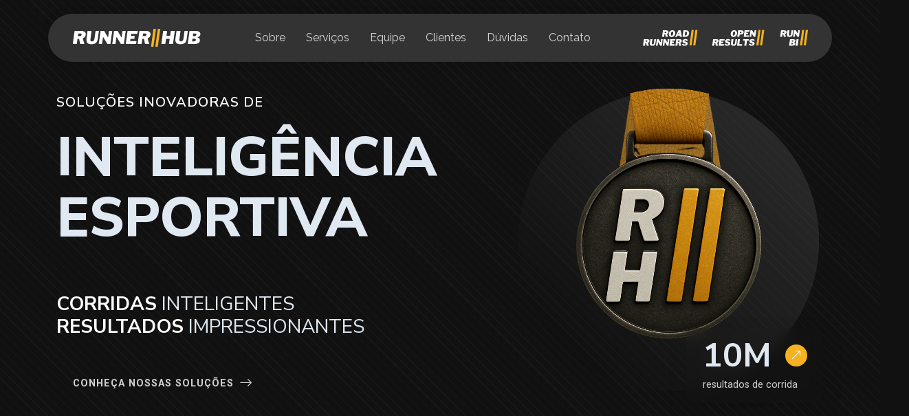

--- FILE ---
content_type: text/html;charset=UTF-8
request_url: https://runnerhub.run/
body_size: 13746
content:
<!DOCTYPE html>
<html lang="pt-BR">



<head>
  <meta charset="utf-8">
  <meta content="width=device-width, initial-scale=1.0" name="viewport">
  <title>RunnerHub</title>
  <meta name="description" content="">
  <meta name="keywords" content="">

  <!-- Favicons -->
  <link href="./assets/img/favicon.png?1" rel="icon">
  <link href="./assets/img/apple-touch-icon.png?1" rel="apple-touch-icon">

  <!-- Fonts -->
  <link href="https://fonts.googleapis.com" rel="preconnect">
  <link href="https://fonts.gstatic.com" rel="preconnect" crossorigin>
  <link href="https://fonts.googleapis.com/css2?family=Roboto:ital,wght@0,100;0,300;0,400;0,500;0,700;0,900;1,100;1,300;1,400;1,500;1,700;1,900&family=Raleway:ital,wght@0,100;0,200;0,300;0,400;0,500;0,600;0,700;0,800;0,900;1,100;1,200;1,300;1,400;1,500;1,600;1,700;1,800;1,900&family=Nunito+Sans:ital,wght@0,200;0,300;0,400;0,600;0,700;0,800;0,900;1,200;1,300;1,400;1,600;1,700;1,800;1,900&display=swap" rel="stylesheet">

  <!-- Vendor CSS Files -->
  <link href="./assets/vendor/bootstrap/css/bootstrap.min.css" rel="stylesheet">
  <link href="./assets/vendor/bootstrap-icons/bootstrap-icons.css" rel="stylesheet">
  <link href="./assets/vendor/aos/aos.css" rel="stylesheet">
  <link href="./assets/vendor/swiper/swiper-bundle.min.css" rel="stylesheet">
  <link href="./assets/vendor/glightbox/css/glightbox.min.css" rel="stylesheet">

  <!-- Main CSS File -->
  <link href="./assets/css/main.css?1" rel="stylesheet">




</head>

<body class="index-page">

  <header id="header" class="header d-flex align-items-center fixed-top">
    <div class="header-container container-fluid container-xl position-relative d-flex align-items-center justify-content-between">

      <a href="#" class="logo d-flex align-items-center me-auto me-xl-0">
        <!-- Uncomment the line below if you also wish to use an image logo -->
        <!-- <img src="assets/img/logo.webp" alt=""> -->
        <!--<h1 class="sitename">RunnerHub</h1>-->
        
        <svg xmlns="http://www.w3.org/2000/svg" xmlns:xlink="http://www.w3.org/1999/xlink" zoomAndPan="magnify" viewBox="0 0 269.25 56.999997" height="42" preserveAspectRatio="xMidYMid meet" version="1.2">
    <defs/>
    <g id="e75d27301e">
      <g style="fill:#ffffff;fill-opacity:1;">
        <g transform="translate(7.431296, 40.790583)">
          <path style="stroke:none" d="M 23.359375 -0.953125 C 23.410156 -0.828125 23.4375 -0.6875 23.4375 -0.53125 C 23.4375 -0.175781 23.210938 0 22.765625 0 L 15.96875 0 C 15.71875 0 15.519531 -0.0625 15.375 -0.1875 C 15.238281 -0.320312 15.132812 -0.5625 15.0625 -0.90625 L 13.03125 -9.953125 C 12.988281 -10.085938 12.9375 -10.179688 12.875 -10.234375 C 12.8125 -10.296875 12.6875 -10.328125 12.5 -10.328125 L 10.40625 -10.328125 C 10.21875 -10.328125 10.085938 -10.289062 10.015625 -10.21875 C 9.941406 -10.15625 9.894531 -10.050781 9.875 -9.90625 L 8.578125 -0.8125 C 8.535156 -0.457031 8.425781 -0.234375 8.25 -0.140625 C 8.070312 -0.046875 7.765625 0 7.328125 0 L 1.4375 0 C 0.832031 0 0.578125 -0.363281 0.671875 -1.09375 L 4.09375 -25.390625 C 4.125 -25.648438 4.175781 -25.816406 4.25 -25.890625 C 4.332031 -25.960938 4.476562 -26 4.6875 -26 L 16.390625 -26 C 19.492188 -26 21.90625 -25.40625 23.625 -24.21875 C 25.34375 -23.039062 26.203125 -21.398438 26.203125 -19.296875 C 26.203125 -17.597656 25.703125 -16.023438 24.703125 -14.578125 C 23.710938 -13.128906 22.425781 -12.085938 20.84375 -11.453125 C 20.539062 -11.335938 20.359375 -11.234375 20.296875 -11.140625 C 20.242188 -11.046875 20.238281 -10.914062 20.28125 -10.75 Z M 14.609375 -15.546875 C 15.566406 -15.546875 16.363281 -15.875 17 -16.53125 C 17.644531 -17.1875 17.96875 -17.945312 17.96875 -18.8125 C 17.96875 -19.46875 17.726562 -19.960938 17.25 -20.296875 C 16.769531 -20.640625 16.15625 -20.8125 15.40625 -20.8125 L 11.84375 -20.8125 C 11.675781 -20.8125 11.554688 -20.765625 11.484375 -20.671875 C 11.421875 -20.578125 11.363281 -20.390625 11.3125 -20.109375 L 10.71875 -16.078125 L 10.71875 -15.90625 C 10.71875 -15.757812 10.742188 -15.660156 10.796875 -15.609375 C 10.859375 -15.566406 10.960938 -15.546875 11.109375 -15.546875 Z M 14.609375 -15.546875 "/>
        </g>
      </g>
      <g style="fill:#ffffff;fill-opacity:1;">
        <g transform="translate(33.317082, 40.790583)">
          <path style="stroke:none" d="M 24.0625 -10.046875 C 23.53125 -6.222656 22.21875 -3.535156 20.125 -1.984375 C 18.03125 -0.429688 15.210938 0.34375 11.671875 0.34375 C 8.117188 0.34375 5.546875 -0.367188 3.953125 -1.796875 C 2.367188 -3.234375 1.578125 -5.367188 1.578125 -8.203125 C 1.578125 -8.972656 1.660156 -9.960938 1.828125 -11.171875 L 3.8125 -25.390625 C 3.84375 -25.648438 3.894531 -25.816406 3.96875 -25.890625 C 4.050781 -25.960938 4.195312 -26 4.40625 -26 L 11.0625 -26 C 11.28125 -26 11.453125 -25.894531 11.578125 -25.6875 C 11.703125 -25.488281 11.742188 -25.273438 11.703125 -25.046875 L 9.59375 -9.90625 C 9.5 -9.164062 9.453125 -8.664062 9.453125 -8.40625 C 9.453125 -7.257812 9.707031 -6.441406 10.21875 -5.953125 C 10.738281 -5.460938 11.5 -5.21875 12.5 -5.21875 C 13.789062 -5.21875 14.894531 -5.628906 15.8125 -6.453125 C 16.738281 -7.285156 17.328125 -8.613281 17.578125 -10.4375 L 19.6875 -25.390625 C 19.707031 -25.648438 19.757812 -25.816406 19.84375 -25.890625 C 19.925781 -25.960938 20.070312 -26 20.28125 -26 L 25.53125 -26 C 25.75 -26 25.921875 -25.894531 26.046875 -25.6875 C 26.171875 -25.488281 26.210938 -25.273438 26.171875 -25.046875 Z M 24.0625 -10.046875 "/>
        </g>
      </g>
      <g style="fill:#ffffff;fill-opacity:1;">
        <g transform="translate(58.817557, 40.790583)">
          <path style="stroke:none" d="M 26.6875 -26 C 27.019531 -26 27.160156 -25.8125 27.109375 -25.4375 L 23.578125 -0.421875 C 23.554688 -0.253906 23.488281 -0.140625 23.375 -0.078125 C 23.269531 -0.0234375 23.101562 0 22.875 0 L 18.078125 0 C 17.910156 0 17.769531 -0.0507812 17.65625 -0.15625 C 17.539062 -0.257812 17.398438 -0.441406 17.234375 -0.703125 L 9.359375 -13.765625 C 9.285156 -13.878906 9.210938 -13.9375 9.140625 -13.9375 C 9.003906 -13.9375 8.921875 -13.785156 8.890625 -13.484375 L 7.078125 -0.671875 C 7.054688 -0.390625 6.988281 -0.207031 6.875 -0.125 C 6.769531 -0.0390625 6.554688 0 6.234375 0 L 1.1875 0 C 0.75 0 0.5625 -0.300781 0.625 -0.90625 L 4.09375 -25.390625 C 4.125 -25.648438 4.179688 -25.816406 4.265625 -25.890625 C 4.359375 -25.960938 4.535156 -26 4.796875 -26 L 10.515625 -26 C 10.765625 -26 10.960938 -25.929688 11.109375 -25.796875 C 11.265625 -25.671875 11.425781 -25.46875 11.59375 -25.1875 L 18.421875 -13.5625 C 18.546875 -13.375 18.664062 -13.28125 18.78125 -13.28125 C 18.84375 -13.28125 18.90625 -13.316406 18.96875 -13.390625 C 19.03125 -13.472656 19.070312 -13.585938 19.09375 -13.734375 L 20.734375 -25.46875 C 20.765625 -25.695312 20.820312 -25.84375 20.90625 -25.90625 C 21 -25.96875 21.175781 -26 21.4375 -26 Z M 26.6875 -26 "/>
        </g>
      </g>
      <g style="fill:#ffffff;fill-opacity:1;">
        <g transform="translate(85.473962, 40.790583)">
          <path style="stroke:none" d="M 26.6875 -26 C 27.019531 -26 27.160156 -25.8125 27.109375 -25.4375 L 23.578125 -0.421875 C 23.554688 -0.253906 23.488281 -0.140625 23.375 -0.078125 C 23.269531 -0.0234375 23.101562 0 22.875 0 L 18.078125 0 C 17.910156 0 17.769531 -0.0507812 17.65625 -0.15625 C 17.539062 -0.257812 17.398438 -0.441406 17.234375 -0.703125 L 9.359375 -13.765625 C 9.285156 -13.878906 9.210938 -13.9375 9.140625 -13.9375 C 9.003906 -13.9375 8.921875 -13.785156 8.890625 -13.484375 L 7.078125 -0.671875 C 7.054688 -0.390625 6.988281 -0.207031 6.875 -0.125 C 6.769531 -0.0390625 6.554688 0 6.234375 0 L 1.1875 0 C 0.75 0 0.5625 -0.300781 0.625 -0.90625 L 4.09375 -25.390625 C 4.125 -25.648438 4.179688 -25.816406 4.265625 -25.890625 C 4.359375 -25.960938 4.535156 -26 4.796875 -26 L 10.515625 -26 C 10.765625 -26 10.960938 -25.929688 11.109375 -25.796875 C 11.265625 -25.671875 11.425781 -25.46875 11.59375 -25.1875 L 18.421875 -13.5625 C 18.546875 -13.375 18.664062 -13.28125 18.78125 -13.28125 C 18.84375 -13.28125 18.90625 -13.316406 18.96875 -13.390625 C 19.03125 -13.472656 19.070312 -13.585938 19.09375 -13.734375 L 20.734375 -25.46875 C 20.765625 -25.695312 20.820312 -25.84375 20.90625 -25.90625 C 21 -25.96875 21.175781 -26 21.4375 -26 Z M 26.6875 -26 "/>
        </g>
      </g>
      <g style="fill:#ffffff;fill-opacity:1;">
        <g transform="translate(112.130367, 40.790583)">
          <path style="stroke:none" d="M 4.09375 -25.390625 C 4.125 -25.648438 4.175781 -25.816406 4.25 -25.890625 C 4.332031 -25.960938 4.476562 -26 4.6875 -26 L 23.75 -26 C 24.101562 -26 24.28125 -25.785156 24.28125 -25.359375 C 24.28125 -25.222656 24.265625 -25.117188 24.234375 -25.046875 L 23.640625 -20.984375 C 23.597656 -20.703125 23.515625 -20.507812 23.390625 -20.40625 C 23.273438 -20.300781 23.066406 -20.25 22.765625 -20.25 L 11.90625 -20.25 C 11.695312 -20.25 11.539062 -20.207031 11.4375 -20.125 C 11.332031 -20.039062 11.269531 -19.875 11.25 -19.625 L 10.796875 -16.390625 L 10.75 -16.15625 C 10.75 -16.03125 10.78125 -15.953125 10.84375 -15.921875 C 10.90625 -15.890625 11.015625 -15.875 11.171875 -15.875 L 17.796875 -15.875 C 18.023438 -15.875 18.175781 -15.828125 18.25 -15.734375 C 18.320312 -15.640625 18.332031 -15.488281 18.28125 -15.28125 L 17.65625 -10.6875 C 17.632812 -10.5 17.585938 -10.375 17.515625 -10.3125 C 17.441406 -10.257812 17.300781 -10.234375 17.09375 -10.234375 L 10.328125 -10.234375 C 10.171875 -10.234375 10.054688 -10.191406 9.984375 -10.109375 C 9.910156 -10.023438 9.851562 -9.878906 9.8125 -9.671875 L 9.3125 -6.203125 L 9.3125 -6.03125 C 9.3125 -5.84375 9.394531 -5.75 9.5625 -5.75 L 21.234375 -5.75 C 21.460938 -5.75 21.613281 -5.703125 21.6875 -5.609375 C 21.757812 -5.515625 21.769531 -5.335938 21.71875 -5.078125 L 21.125 -0.5625 C 21.070312 -0.351562 21 -0.207031 20.90625 -0.125 C 20.820312 -0.0390625 20.640625 0 20.359375 0 L 1.5 0 C 1.195312 0 0.972656 -0.0625 0.828125 -0.1875 C 0.691406 -0.320312 0.625 -0.515625 0.625 -0.765625 L 0.671875 -1.09375 Z M 4.09375 -25.390625 "/>
        </g>
      </g>
      <g style="fill:#ffffff;fill-opacity:1;">
        <g transform="translate(135.634244, 40.790583)">
          <path style="stroke:none" d="M 23.359375 -0.953125 C 23.410156 -0.828125 23.4375 -0.6875 23.4375 -0.53125 C 23.4375 -0.175781 23.210938 0 22.765625 0 L 15.96875 0 C 15.71875 0 15.519531 -0.0625 15.375 -0.1875 C 15.238281 -0.320312 15.132812 -0.5625 15.0625 -0.90625 L 13.03125 -9.953125 C 12.988281 -10.085938 12.9375 -10.179688 12.875 -10.234375 C 12.8125 -10.296875 12.6875 -10.328125 12.5 -10.328125 L 10.40625 -10.328125 C 10.21875 -10.328125 10.085938 -10.289062 10.015625 -10.21875 C 9.941406 -10.15625 9.894531 -10.050781 9.875 -9.90625 L 8.578125 -0.8125 C 8.535156 -0.457031 8.425781 -0.234375 8.25 -0.140625 C 8.070312 -0.046875 7.765625 0 7.328125 0 L 1.4375 0 C 0.832031 0 0.578125 -0.363281 0.671875 -1.09375 L 4.09375 -25.390625 C 4.125 -25.648438 4.175781 -25.816406 4.25 -25.890625 C 4.332031 -25.960938 4.476562 -26 4.6875 -26 L 16.390625 -26 C 19.492188 -26 21.90625 -25.40625 23.625 -24.21875 C 25.34375 -23.039062 26.203125 -21.398438 26.203125 -19.296875 C 26.203125 -17.597656 25.703125 -16.023438 24.703125 -14.578125 C 23.710938 -13.128906 22.425781 -12.085938 20.84375 -11.453125 C 20.539062 -11.335938 20.359375 -11.234375 20.296875 -11.140625 C 20.242188 -11.046875 20.238281 -10.914062 20.28125 -10.75 Z M 14.609375 -15.546875 C 15.566406 -15.546875 16.363281 -15.875 17 -16.53125 C 17.644531 -17.1875 17.96875 -17.945312 17.96875 -18.8125 C 17.96875 -19.46875 17.726562 -19.960938 17.25 -20.296875 C 16.769531 -20.640625 16.15625 -20.8125 15.40625 -20.8125 L 11.84375 -20.8125 C 11.675781 -20.8125 11.554688 -20.765625 11.484375 -20.671875 C 11.421875 -20.578125 11.363281 -20.390625 11.3125 -20.109375 L 10.71875 -16.078125 L 10.71875 -15.90625 C 10.71875 -15.757812 10.742188 -15.660156 10.796875 -15.609375 C 10.859375 -15.566406 10.960938 -15.546875 11.109375 -15.546875 Z M 14.609375 -15.546875 "/>
        </g>
      </g>
      <g style="fill:#ffffff;fill-opacity:1;">
        <g transform="translate(161.520763, 40.790583)">
          <path style="stroke:none" d=""/>
        </g>
      </g>
      <g style="fill:#ffffff;fill-opacity:1;">
        <g transform="translate(168.526388, 40.790583)">
          <path style="stroke:none" d=""/>
        </g>
      </g>
      <g style="fill:#ffffff;fill-opacity:1;">
        <g transform="translate(175.532012, 40.790583)">
          <path style="stroke:none" d=""/>
        </g>
      </g>
      <g style="fill:#ffffff;fill-opacity:1;">
        <g transform="translate(182.541047, 40.790583)">
          <path style="stroke:none" d="M 10.46875 -10.40625 C 10.28125 -10.40625 10.132812 -10.351562 10.03125 -10.25 C 9.925781 -10.144531 9.863281 -9.953125 9.84375 -9.671875 L 8.578125 -0.8125 C 8.535156 -0.457031 8.441406 -0.234375 8.296875 -0.140625 C 8.160156 -0.046875 7.882812 0 7.46875 0 L 1.328125 0 C 1.023438 0 0.828125 -0.0234375 0.734375 -0.078125 C 0.640625 -0.140625 0.59375 -0.265625 0.59375 -0.453125 L 0.625 -0.765625 L 4.09375 -25.390625 C 4.125 -25.648438 4.175781 -25.816406 4.25 -25.890625 C 4.332031 -25.960938 4.476562 -26 4.6875 -26 L 11.671875 -26 C 11.804688 -26 11.898438 -25.972656 11.953125 -25.921875 C 12.015625 -25.878906 12.046875 -25.796875 12.046875 -25.671875 C 12.046875 -25.554688 12.035156 -25.460938 12.015625 -25.390625 L 10.859375 -17.03125 L 10.828125 -16.8125 C 10.828125 -16.5625 10.976562 -16.4375 11.28125 -16.4375 L 17.453125 -16.4375 C 17.753906 -16.4375 17.953125 -16.738281 18.046875 -17.34375 L 19.203125 -25.46875 C 19.222656 -25.675781 19.28125 -25.816406 19.375 -25.890625 C 19.46875 -25.960938 19.617188 -26 19.828125 -26 L 26.734375 -26 C 26.867188 -26 26.960938 -25.960938 27.015625 -25.890625 C 27.078125 -25.816406 27.109375 -25.675781 27.109375 -25.46875 C 27.109375 -25.28125 27.097656 -25.117188 27.078125 -24.984375 L 23.640625 -0.671875 C 23.597656 -0.359375 23.535156 -0.164062 23.453125 -0.09375 C 23.367188 -0.03125 23.140625 0 22.765625 0 L 16.640625 0 C 16.316406 0 16.082031 -0.046875 15.9375 -0.140625 C 15.800781 -0.234375 15.734375 -0.394531 15.734375 -0.625 C 15.734375 -0.769531 15.742188 -0.890625 15.765625 -0.984375 L 17.03125 -10.09375 L 17.03125 -10.15625 C 17.03125 -10.320312 16.851562 -10.40625 16.5 -10.40625 Z M 10.46875 -10.40625 "/>
        </g>
      </g>
      <g style="fill:#ffffff;fill-opacity:1;">
        <g transform="translate(209.232478, 40.790583)">
          <path style="stroke:none" d="M 24.0625 -10.046875 C 23.53125 -6.222656 22.21875 -3.535156 20.125 -1.984375 C 18.03125 -0.429688 15.210938 0.34375 11.671875 0.34375 C 8.117188 0.34375 5.546875 -0.367188 3.953125 -1.796875 C 2.367188 -3.234375 1.578125 -5.367188 1.578125 -8.203125 C 1.578125 -8.972656 1.660156 -9.960938 1.828125 -11.171875 L 3.8125 -25.390625 C 3.84375 -25.648438 3.894531 -25.816406 3.96875 -25.890625 C 4.050781 -25.960938 4.195312 -26 4.40625 -26 L 11.0625 -26 C 11.28125 -26 11.453125 -25.894531 11.578125 -25.6875 C 11.703125 -25.488281 11.742188 -25.273438 11.703125 -25.046875 L 9.59375 -9.90625 C 9.5 -9.164062 9.453125 -8.664062 9.453125 -8.40625 C 9.453125 -7.257812 9.707031 -6.441406 10.21875 -5.953125 C 10.738281 -5.460938 11.5 -5.21875 12.5 -5.21875 C 13.789062 -5.21875 14.894531 -5.628906 15.8125 -6.453125 C 16.738281 -7.285156 17.328125 -8.613281 17.578125 -10.4375 L 19.6875 -25.390625 C 19.707031 -25.648438 19.757812 -25.816406 19.84375 -25.890625 C 19.925781 -25.960938 20.070312 -26 20.28125 -26 L 25.53125 -26 C 25.75 -26 25.921875 -25.894531 26.046875 -25.6875 C 26.171875 -25.488281 26.210938 -25.273438 26.171875 -25.046875 Z M 24.0625 -10.046875 "/>
        </g>
      </g>
      <g style="fill:#ffffff;fill-opacity:1;">
        <g transform="translate(234.732953, 40.790583)">
          <path style="stroke:none" d="M 1.125 0 C 0.9375 0 0.804688 -0.0390625 0.734375 -0.125 C 0.660156 -0.207031 0.625 -0.34375 0.625 -0.53125 C 0.625 -0.71875 0.640625 -0.867188 0.671875 -0.984375 L 4.0625 -25.296875 C 4.082031 -25.546875 4.160156 -25.722656 4.296875 -25.828125 C 4.441406 -25.941406 4.644531 -26 4.90625 -26 L 15.34375 -26 C 18.6875 -26 21.238281 -25.46875 23 -24.40625 C 24.757812 -23.34375 25.640625 -21.804688 25.640625 -19.796875 C 25.640625 -16.753906 23.832031 -14.628906 20.21875 -13.421875 C 20.050781 -13.367188 19.953125 -13.300781 19.921875 -13.21875 C 19.898438 -13.144531 19.960938 -13.082031 20.109375 -13.03125 C 21.671875 -12.488281 22.804688 -11.796875 23.515625 -10.953125 C 24.234375 -10.117188 24.59375 -9.070312 24.59375 -7.8125 C 24.59375 -4.863281 23.484375 -2.820312 21.265625 -1.6875 C 19.046875 -0.5625 16.171875 0 12.640625 0 Z M 14.46875 -15.828125 C 15.28125 -15.828125 16.023438 -16.128906 16.703125 -16.734375 C 17.378906 -17.347656 17.71875 -18.085938 17.71875 -18.953125 C 17.71875 -19.515625 17.488281 -19.953125 17.03125 -20.265625 C 16.582031 -20.578125 15.972656 -20.734375 15.203125 -20.734375 L 12.15625 -20.734375 C 11.851562 -20.734375 11.632812 -20.679688 11.5 -20.578125 C 11.375 -20.472656 11.289062 -20.28125 11.25 -20 L 10.796875 -16.390625 L 10.75 -16.109375 C 10.75 -15.992188 10.78125 -15.914062 10.84375 -15.875 C 10.90625 -15.84375 11.003906 -15.828125 11.140625 -15.828125 Z M 12.828125 -5.25 C 13.429688 -5.25 14.007812 -5.398438 14.5625 -5.703125 C 15.125 -6.015625 15.585938 -6.425781 15.953125 -6.9375 C 16.316406 -7.445312 16.5 -8.019531 16.5 -8.65625 C 16.5 -9.21875 16.28125 -9.65625 15.84375 -9.96875 C 15.414062 -10.28125 14.804688 -10.4375 14.015625 -10.4375 L 10.546875 -10.4375 C 10.304688 -10.4375 10.140625 -10.382812 10.046875 -10.28125 C 9.953125 -10.175781 9.882812 -9.992188 9.84375 -9.734375 L 9.28125 -5.8125 L 9.25 -5.5625 C 9.25 -5.425781 9.273438 -5.335938 9.328125 -5.296875 C 9.390625 -5.265625 9.503906 -5.25 9.671875 -5.25 Z M 12.828125 -5.25 "/>
        </g>
      </g>
      <g style="fill:#f4b120;fill-opacity:1;">
        <g transform="translate(162.891715, 40.354679)">
          <path style="stroke:none" d="M 0.84375 5.765625 C 0.488281 5.765625 0.226562 5.632812 0.0625 5.375 C -0.09375 5.125 -0.148438 4.800781 -0.109375 4.40625 L 4.578125 -28.875 C 4.617188 -29.207031 4.6875 -29.40625 4.78125 -29.46875 C 4.875 -29.539062 5.082031 -29.578125 5.40625 -29.578125 L 8.65625 -29.578125 C 8.914062 -29.578125 9.125 -29.484375 9.28125 -29.296875 C 9.445312 -29.109375 9.507812 -28.910156 9.46875 -28.703125 L 4.671875 5.34375 C 4.648438 5.53125 4.601562 5.644531 4.53125 5.6875 C 4.46875 5.738281 4.316406 5.765625 4.078125 5.765625 Z M 0.84375 5.765625 "/>
        </g>
      </g>
      <g style="fill:#f4b120;fill-opacity:1;">
        <g transform="translate(171.44819, 40.354679)">
          <path style="stroke:none" d="M 0.84375 5.765625 C 0.488281 5.765625 0.226562 5.632812 0.0625 5.375 C -0.09375 5.125 -0.148438 4.800781 -0.109375 4.40625 L 4.578125 -28.875 C 4.617188 -29.207031 4.6875 -29.40625 4.78125 -29.46875 C 4.875 -29.539062 5.082031 -29.578125 5.40625 -29.578125 L 8.65625 -29.578125 C 8.914062 -29.578125 9.125 -29.484375 9.28125 -29.296875 C 9.445312 -29.109375 9.507812 -28.910156 9.46875 -28.703125 L 4.671875 5.34375 C 4.648438 5.53125 4.601562 5.644531 4.53125 5.6875 C 4.46875 5.738281 4.316406 5.765625 4.078125 5.765625 Z M 0.84375 5.765625 "/>
        </g>
      </g>
    </g>
  </svg>
      </a>

      <nav id="navmenu" class="navmenu">
        <ul onclick="byeVicky();">
          <!--<li><a href="#" class="active">Home</a></li>-->
          <li><a href="#about">Sobre</a></li>
          <li><a href="#services">Serviços</a></li>
          <!--<li><a href="#portfolio">Portfolio</a></li>-->
          <li><a href="#team">Equipe</a></li>
          <li><a href="#clients">Clientes</a></li>
          <li><a href="#faq">Dúvidas</a></li>
          <!--<li class="dropdown"><a href="#"><span>Dropdown</span> <i class="bi bi-chevron-down toggle-dropdown"></i></a>
            <ul>
              <li><a href="#">Dropdown 1</a></li>
              <li class="dropdown"><a href="#"><span>Deep Dropdown</span> <i class="bi bi-chevron-down toggle-dropdown"></i></a>
                <ul>
                  <li><a href="#">Deep Dropdown 1</a></li>
                  <li><a href="#">Deep Dropdown 2</a></li>
                  <li><a href="#">Deep Dropdown 3</a></li>
                  <li><a href="#">Deep Dropdown 4</a></li>
                  <li><a href="#">Deep Dropdown 5</a></li>
                </ul>
              </li>
              <li><a href="#">Dropdown 2</a></li>
              <li><a href="#">Dropdown 3</a></li>
              <li><a href="#">Dropdown 4</a></li>
            </ul>
          </li>-->
          <li><a href="#contact">Contato</a></li>

          <div class="d-block d-xl-none">

            <hr>

            <a href="https://roadrunners.run/" target="_blank">Road Runners</a>
            <a href="https://openresults.run/" target="_blank">Open Results</a>
            <a href="https://runnerhub.run/bi/" target="_blank">Run BI</a>

          </div>

        </ul>

        <i class="mobile-nav-toggle d-xl-none bi bi-list"></i>
      </nav>

      <div class="d-none d-xl-block">
        <a href="https://roadrunners.run/" target="_blank"><img src="/rh/assets/img/rr.svg" style="height:36px"></a>
        <a href="https://openresults.run/" target="_blank"><img src="/rh/assets/img/or.svg" style="height:36px"></a>
        <a href="https://runnerhub.run/bi/" target="_blank"><img src="/rh/assets/img/bi.svg" style="height:36px"></a>
      </div>

      

    </div>
  </header>

  <main class="main">

    <!-- Hero Section -->
    <section id="hero" class="hero section">
      <div class="container">
        <div class="row">
          <div class="col-lg-7 content-col" data-aos="fade-up">
            <div class="content">
              <div class="agency-name">
                
                <h5>SOLUÇÕES INOVADORAS DE</h5>
              </div>

              <div class="main-heading">
                <h1>INTELIGÊNCIA <br>ESPORTIVA</h1>
                <img src="./assets/img/marcas.png" class="w-75 d-none">
                <div class="d-block d-xl-none mt-4">
                  <a href="https://roadrunners.run/" target="_blank"><img src="/rh/assets/img/rr.svg" style="height:36px"></a>
                  <a href="https://openresults.run/" target="_blank"><img src="/rh/assets/img/or.svg" style="height:36px"></a>
                  <a href="https://runnerhub.run/bi/" target="_blank"><img src="/rh/assets/img/bi.svg" style="height:36px"></a>
                </div>
              </div>

              <div class="divider"></div>

              <div class="description">
                
                <h3 class="text-uppercase"><b class="text-white">Corridas</b> inteligentes<br><b class="text-white">Resultados</b> impressionantes</h3>
              </div>

              <div class="cta-button">
                <a href="#services" class="btn" onclick="byeVicky();">
                  <span>CONHEÇA NOSSAS SOLUÇÕES</span>
                  <i class="bi bi-arrow-right"></i>
                </a>
              </div>
            </div>
          </div>

          <div class="col-lg-5" data-aos="zoom-out">
            <div class="visual-content">
              <div class="fluid-shape">
<!--                <img src="assets/img/abstract/abstract-1.webp" alt="Abstract Fluid Shape" class="fluid-img">-->
                <img src="./assets/img/medal.png?1" alt="Medalha RunnerHub" class="fluid-img">
              </div>

              <div class="stats-card py-3 bottom-0">
                <div class="stats-number">
                    <h2>10M</h2>
                </div>
                <div class="stats-label">
                  <p>resultados de corrida</p>
                </div>
                <div class="stats-arrow">
                  <a href="#services" onclick="byeVicky();"><i class="bi bi-arrow-up-right"></i></a>
                </div>
              </div>
            </div>
          </div>
        </div>
      </div>
    </section><!-- /Hero Section -->

    <!-- About Section -->
    <section id="about" class="about section">

      <!-- Section Title -->
      <div class="container section-title" data-aos="fade-up">
        <h2>Sobre</h2>
        <div><span>saiba mais</span> <span class="description-title">sobre nós</span></div>
      </div><!-- End Section Title -->

      <div class="container">

        <div class="row gx-5 align-items-top">
          <div class="col-lg-6" data-aos="fade-right" data-aos-delay="200">
            <div class="about-image position-relative">
              <img src="./assets/img/about_protta.jpg" class="img-fluid rounded-4 shadow-sm" alt="Sobre" loading="lazy">
              <div class="experience-badge d-none">
                <span class="years">20+</span>
                <span class="text">Anos de experiência</span>
              </div>
            </div>
          </div>

          <div class="col-lg-6 mt-4 mt-lg-0" data-aos="fade-left" data-aos-delay="300">
            <div class="about-content">
              <h2>Impulsionando o sucesso de organizadores com tecnologia e inteligência de dados</h2>
              <p class="lead">No RunnerHub, conectamos dados, tecnologia e marketing para transformar eventos de corrida em negócios mais lucrativos, organizados e envolventes.<br>Atuamos lado a lado com os organizadores, entregando soluções que elevam a performance operacional e a experiência dos participantes.</p>

              <div class="row g-4 mt-3">
                <div class="col-md-6" data-aos="zoom-in" data-aos-delay="400">
                  <div class="feature-item">
                    <i class="bi bi-check-circle-fill"></i>
                    <h5>Time dedicado</h5>
                    <p>Profissionais altamente qualificados, comprometidos em fornecer serviços e soluções impactantes.</p>
                  </div>
                </div>
                <div class="col-md-6" data-aos="zoom-in" data-aos-delay="450">
                  <div class="feature-item">
                    <i class="bi bi-lightbulb-fill"></i>
                    <h5>Abordagem inovadora</h5>
                    <p>Metodologias e tecnologias inovadoras para desenvolver estratégias únicas que impulsionam o sucesso duradouro.</p>
                  </div>
                </div>
              </div>

              <a href="#services" class="btn btn-primary mt-4" onclick="byeVicky();">Conheça as nossas soluções</a>
            </div>
          </div>
        </div>

        

      </div>

    </section><!-- /About Section -->

    <!-- Services Section -->
    <section id="services" class="services section">

      <!-- Section Title -->
      <div class="container section-title" data-aos="fade-up">
        <h2>Serviços</h2>
        <div>Conheça as nossas <span class="description-title">soluções</span></div>
      </div><!-- End Section Title -->

      <div class="container" data-aos="fade-up" data-aos-delay="100">

        <div class="service-header">
          <div class="row align-items-center">
            <div class="col-lg-8 col-md-12">
              <div class="service-intro">
                <h2 class="service-heading">
                  <div>Soluções inovadoras</div>
                  <div><span>de desempenho empresarial</span></div>
                </h2>
              </div>
            </div>
            <div class="col-lg-4 col-md-12">
              <div class="service-summary">
                <p>
                  Integramos estratégias inovadoras, abordagens criativas e tecnologias de ponta para oferecer melhores experiências ao atleta, que impulsionam o crescimento e envolvem o mercado esportivo.
                </p>
                <a href="#contact" class="service-btn" onclick="byeVicky();">
                  Fale com um especialista
                  <i class="bi bi-arrow-right"></i>
                </a>
              </div>
            </div>
          </div>
        </div>

        <div class="row justify-content-center">
          <div class="col-lg-4 col-md-6" data-aos="fade-up" data-aos-delay="100">
            <div class="service-card position-relative z-1">
              <div class="service-icon">
                <i class="bi bi-broadcast"></i>
              </div>
              <a href="#contact" class="card-action d-flex align-items-center justify-content-center rounded-circle">
                <i class="bi bi-arrow-up-right"></i>
              </a>
              <h3>
                <a href="#contact">
                  Presença <span>Digital</span>
                </a>
              </h3>
              <p>
                Sua prova ganha destaque em canais especializados e chega direto ao público certo, com identidade, calendário e divulgação em rede segmentada.
              </p>
            </div>
          </div>
          <div class="col-lg-4 col-md-6" data-aos="fade-up" data-aos-delay="200">
            <div class="service-card position-relative z-1">
              <div class="service-icon">
                <i class="bi bi-lightning-charge"></i>
              </div>
              <a href="#contact" class="card-action d-flex align-items-center justify-content-center rounded-circle">
                <i class="bi bi-arrow-up-right"></i>
              </a>
              <h3>
                <a href="#contact">
                  Experiência <span>Inteligente</span>
                </a>
              </h3>
              <p>
                Do primeiro clique à linha de chegada, oferecemos jornadas digitais completas que encantam atletas e facilitam a vida do organizador.
              </p>
            </div>
          </div>
          <div class="col-lg-4 col-md-6" data-aos="fade-up" data-aos-delay="300">
            <div class="service-card position-relative z-1">
              <div class="service-icon">
                <i class="bi bi-graph-up-arrow"></i>
              </div>
              <a href="#contact" class="card-action d-flex align-items-center justify-content-center rounded-circle">
                <i class="bi bi-arrow-up-right"></i>
              </a>
              <h3>
                <a href="#contact">
                  Dados <span>Estratégicos</span>
                </a>
              </h3>
              <p>
                Transformamos números em decisões. Relatórios em tempo real ajudam você a entender seu público, otimizar vendas e melhorar resultados.
              </p>
            </div>
          </div>
          <div class="col-lg-4 col-md-6" data-aos="fade-up" data-aos-delay="100">
            <div class="service-card position-relative z-1">
              <div class="service-icon">
                <i class="bi bi-chat-dots"></i>
              </div>
              <a href="#contact" class="card-action d-flex align-items-center justify-content-center rounded-circle">
                <i class="bi bi-arrow-up-right"></i>
              </a>
              <h3>
                <a href="#contact">
                  Comunicação <span>Direta</span>
                </a>
              </h3>
              <p>
                Conectamos você ao seu público com campanhas certeiras por e-mail, redes sociais e notificações integradas.
              </p>
            </div>
          </div>
          <div class="col-lg-4 col-md-6" data-aos="fade-up" data-aos-delay="200">
            <div class="service-card position-relative z-1">
              <div class="service-icon">
                <i class="bi bi-award"></i>
              </div>
              <a href="#contact" class="card-action d-flex align-items-center justify-content-center rounded-circle">
                <i class="bi bi-arrow-up-right"></i>
              </a>
              <h3>
                <a href="#contact">
                  Engajamento <span>Contínuo</span>
                </a>
              </h3>
              <p>
                Vamos além da corrida: criamos desafios, rankings e campanhas que mantêm os atletas conectados à sua marca o ano todo.
              </p>
            </div>
          </div>
          <div class="col-lg-4 col-md-6" data-aos="fade-up" data-aos-delay="300">
            <div class="service-card position-relative z-1">
              <div class="service-icon">
                <i class="bi bi-headset"></i>
              </div>
              <a href="#contact" class="card-action d-flex align-items-center justify-content-center rounded-circle">
                <i class="bi bi-arrow-up-right"></i>
              </a>
              <h3>
                <a href="#contact">
                  Suporte <span>Especializado</span>
                </a>
              </h3>
              <p>
                Conte com nossa equipe e tecnologia para garantir tranquilidade em cada etapa — do planejamento à entrega dos resultados.
              </p>
            </div>
          </div>
        </div>

      </div>

    </section><!-- /Services Section -->

    <!-- Steps Section -->
    
    <!-- /Steps Section -->

    <!-- Call To Action Section -->
    <section id="call-to-action" class="call-to-action section">

      <div class="container" data-aos="fade-up" data-aos-delay="100">

        <div class="advertise-1 d-flex flex-column flex-lg-row gap-4 align-items-center position-relative">

          <div class="content-left flex-grow-1" data-aos="fade-right" data-aos-delay="200">
            <span class="badge text-uppercase mb-2">Não perca tempo!</span>
            <h2>Revolucione sua eficiência digital hoje</h2>
            <p class="my-4">O RunnerHub acelera o crescimento do seu evento por meio de soluções inovadoras e tecnologia de ponta. Junte-se a clientes satisfeitos que já transformaram suas operações.</p>

            

            <div class="cta-buttons d-flex flex-wrap gap-3">
              
              <a href="#contact" class="btn btn-outline" onclick="byeVicky();">Fale com um especialista</a>
            </div>
          </div>

          <div class="content-right position-relative" data-aos="fade-left" data-aos-delay="300">
            <img src="./assets/img/time.jpg?1" alt="Time RunnerHub" class="img-fluid rounded-4">
            <div class="floating-card">
              <div class="card-icon">
                <i class="bi bi-graph-up-arrow"></i>
              </div>
              <div class="card-content">
                <span class="stats-number">23.7k</span>
                <span class="stats-text">Provas cadastradas</span>
              </div>
            </div>
          </div>

          <div class="decoration">
            <div class="circle-1"></div>
            <div class="circle-2"></div>
          </div>

        </div>

      </div>

    </section><!-- /Call To Action Section -->

    <!-- Testimonials Section -->
    
    <!-- /Testimonials Section -->

    <!-- Portfolio Section -->
    
    <!-- /Portfolio Section -->

    <!-- Team Section -->
    <section id="team" class="team section">

      <!-- Section Title -->
      <div class="container section-title" data-aos="fade-up">
        <h2>Equipe</h2>
        <div><span>Conheça o nosso</span> <span class="description-title">Time</span></div>
      </div><!-- End Section Title -->

      <div class="container" data-aos="fade-up" data-aos-delay="100">

        <div class="row gy-4">

          <div class="col-lg-6" data-aos="fade-up" data-aos-delay="100">
            <div class="team-member d-flex">
              <div class="member-img">
                <img src="/rh/assets/img/person/foto_geraldo.jpg" class="img-fluid" alt="" loading="lazy">
              </div>
              <div class="member-info flex-grow-1">
                <h4>Geraldo Protta</h4>
                <span>Founder/CEO</span>
                <p>Idealizou o RunnerHub e lidera a visão estratégica, parcerias e operação comercial.</p>
                <div class="social">
                  <!--<a href=""><i class="bi bi-facebook"></i></a>
                  <a href=""><i class="bi bi-twitter-x"></i></a>-->
                  <a href="https://www.linkedin.com/in/protta/" target="_blank"><i class="bi bi-linkedin"></i></a>
                  <a href="https://roadrunners.run/atleta/protta/" target="_blank"><img src="./assets/img/rr_icon.svg" class="bi" style="width:22px"></img></a>
<!--                  <a href=""><i class="bi bi-youtube"></i></a>-->
                </div>
              </div>
            </div>
          </div><!-- End Team Member -->

          <div class="col-lg-6" data-aos="fade-up" data-aos-delay="200">
            <div class="team-member d-flex">
              <div class="member-img">
                <img src="/rh/assets/img/person/foto_leonardo.jpg" class="img-fluid" alt="" loading="lazy">
              </div>
              <div class="member-info flex-grow-1">
                <h4>Leonardo Sobral</h4>
                <span>MFO Spartan</span>
                <p>Transforma ideias em tecnologia. Comanda o desenvolvimento para que tudo funcione.</p>
                <div class="social">
                  <!--<a href=""><i class="bi bi-facebook"></i></a>
                  <a href=""><i class="bi bi-twitter-x"></i></a>-->
                  <a href="https://www.linkedin.com/in/leonardosobral/" target="_blank"><i class="bi bi-linkedin"></i></a>
                  <a href="https://roadrunners.run/atleta/leonardo-sobral/" target="_blank"><img src="./assets/img/rr_icon.svg" class="bi" style="width:22px"></img></a>
                  <!--<a href=""><i class="bi bi-youtube"></i></a>-->
                </div>
              </div>
            </div>
          </div><!-- End Team Member -->

          <div class="col-lg-6" data-aos="fade-up" data-aos-delay="300">
            <div class="team-member d-flex">
              <div class="member-img">
                <img src="/rh/assets/img/person/foto_carlos.jpg" class="img-fluid" alt="" loading="lazy">
              </div>
              <div class="member-info flex-grow-1">
                <h4>Carlos Pimenta</h4>
                <span>DB Legend</span>
                <p>Cuida dos dados com precisão cirúrgica. Organiza, protege e estrutura as informações.</p>
                <div class="social">
                  <!--<a href=""><i class="bi bi-facebook"></i></a>
                  <a href=""><i class="bi bi-twitter-x"></i></a>-->
                  <a href="https://www.linkedin.com/in/carlos-antonio-pimenta/" target="_blank"><i class="bi bi-linkedin"></i></a>
                  <a href="https://roadrunners.run/atleta/carlos-pimenta/" target="_blank"><img src="./assets/img/rr_icon.svg" class="bi" style="width:22px"></img></a>
                  <!--<a href=""><i class="bi bi-youtube"></i></a>-->
                </div>
              </div>
            </div>
          </div><!-- End Team Member -->

          <div class="col-lg-6" data-aos="fade-up" data-aos-delay="400">
            <div class="team-member d-flex">
              <div class="member-img">
                <img src="/rh/assets/img/person/foto_artur.jpg" class="img-fluid" alt="" loading="lazy">
              </div>
              <div class="member-info flex-grow-1">
                <h4>Artur Grochocki</h4>
                <span>AIO Manager</span>
                <p>Pesquisa por inovações e mantém as contas e processos administrativos em ordem.</p>
                <div class="social">
                  <!--<a href=""><i class="bi bi-facebook"></i></a>
                  <a href=""><i class="bi bi-twitter-x"></i></a>-->
                  <a href="https://www.linkedin.com/in/artur-grochocki-322777156/" target="_blank"><i class="bi bi-linkedin"></i></a>
                  <a href="https://roadrunners.run/atleta/artur-grochocki/" target="_blank"><img src="./assets/img/rr_icon.svg" class="bi" style="width:22px"></img></a>
                  <!--<a href=""><i class="bi bi-youtube"></i></a>-->
                </div>
              </div>
            </div>
          </div><!-- End Team Member -->

        </div>

      </div>

    </section><!-- /Team Section -->

  <!-- Clients Section -->
  <section id="clients" class="clients section">

    <!-- Section Title -->
    <div class="container section-title" data-aos="fade-up">
      <h2>Clientes</h2>
      <div><span>Quem </span> <span class="description-title">confia</span></div>
    </div><!-- End Section Title -->

    <div class="container" data-aos="fade-up" data-aos-delay="100">

      <div class="row">
        <!-- ITENS -->
        <div class="col-4 col-md-2" data-aos="fade-up" data-aos-delay="100">
          <img
                  src="rh/assets/img/logos/1.png"
                  class="w-100"
          />
        </div>
        <div class="col-4 col-md-2" data-aos="fade-up" data-aos-delay="200">
          <img
                  src="rh/assets/img/logos/2.png"
                  class="w-100"
          />
        </div>
        <div class="col-4 col-md-2" data-aos="fade-up" data-aos-delay="300">
          <img
                  src="rh/assets/img/logos/3.png"
                  class="w-100"
          />
        </div>
        <div class="col-4 col-md-2" data-aos="fade-up" data-aos-delay="400">
          <img
                  src="rh/assets/img/logos/4.png"
                  class="w-100"
          />
        </div>
        <div class="col-4 col-md-2" data-aos="fade-up" data-aos-delay="500">
          <img
                  src="rh/assets/img/logos/5.png"
                  class="w-100"
          />
        </div>
        <div class="col-4 col-md-2" data-aos="fade-up" data-aos-delay="600">
          <img
                  src="rh/assets/img/logos/6.png"
                  class="w-100"
          />
        </div>
        <div class="col-4 col-md-2" data-aos="fade-up" data-aos-delay="100">
          <img
                  src="rh/assets/img/logos/7.png"
                  class="w-100"
          />
        </div>
        <div class="col-4 col-md-2" data-aos="fade-up" data-aos-delay="200">
          <img
                  src="rh/assets/img/logos/8.png"
                  class="w-100"
          />
        </div>
        <div class="col-4 col-md-2" data-aos="fade-up" data-aos-delay="300">
          <img
                  src="rh/assets/img/logos/9.png"
                  class="w-100"
          />
        </div>
        <div class="col-4 col-md-2" data-aos="fade-up" data-aos-delay="400">
          <img
                  src="rh/assets/img/logos/10.png"
                  class="w-100"
          />
        </div>
        <div class="col-4 col-md-2" data-aos="fade-up" data-aos-delay="500">
          <img
                  src="rh/assets/img/logos/11.png"
                  class="w-100"
          />
        </div>
        <div class="col-4 col-md-2" data-aos="fade-up" data-aos-delay="600">
          <img
                  src="rh/assets/img/logos/12.png"
                  class="w-100"
          />
        </div>
        <!-- /ITENS -->
      </div>

    </div>

  </section><!-- /Client Section -->

    <!-- Pricing Section -->
    
    <!-- /Pricing Section -->

    <!-- Faq Section -->
    <section class="faq-9 faq section" id="faq">

      <div class="container">
        <div class="row">

          <div class="col-lg-5" data-aos="fade-up">
            <h2 class="faq-title">Tem alguma dúvida? Confira as Perguntas Frequentes</h2>
            <p class="faq-description">Esperamos que você encontre ao lado, uma resposta para sua pergunta. Se ainda precisar de ajuda, utilize nosso atendimento virtual ou entre em contato pelo nosso email.</p>
            <div class="faq-arrow d-none d-lg-block" data-aos="fade-up" data-aos-delay="200">
              <svg class="faq-arrow" width="200" height="211" viewBox="0 0 200 211" fill="none" xmlns="http://www.w3.org/2000/svg">
                <path d="M198.804 194.488C189.279 189.596 179.529 185.52 169.407 182.07L169.384 182.049C169.227 181.994 169.07 181.939 168.912 181.884C166.669 181.139 165.906 184.546 167.669 185.615C174.053 189.473 182.761 191.837 189.146 195.695C156.603 195.912 119.781 196.591 91.266 179.049C62.5221 161.368 48.1094 130.695 56.934 98.891C84.5539 98.7247 112.556 84.0176 129.508 62.667C136.396 53.9724 146.193 35.1448 129.773 30.2717C114.292 25.6624 93.7109 41.8875 83.1971 51.3147C70.1109 63.039 59.63 78.433 54.2039 95.0087C52.1221 94.9842 50.0776 94.8683 48.0703 94.6608C30.1803 92.8027 11.2197 83.6338 5.44902 65.1074C-1.88449 41.5699 14.4994 19.0183 27.9202 1.56641C28.6411 0.625793 27.2862 -0.561638 26.5419 0.358501C13.4588 16.4098 -0.221091 34.5242 0.896608 56.5659C1.8218 74.6941 14.221 87.9401 30.4121 94.2058C37.7076 97.0203 45.3454 98.5003 53.0334 98.8449C47.8679 117.532 49.2961 137.487 60.7729 155.283C87.7615 197.081 139.616 201.147 184.786 201.155L174.332 206.827C172.119 208.033 174.345 211.287 176.537 210.105C182.06 207.125 187.582 204.122 193.084 201.144C193.346 201.147 195.161 199.887 195.423 199.868C197.08 198.548 193.084 201.144 195.528 199.81C196.688 199.192 197.846 198.552 199.006 197.935C200.397 197.167 200.007 195.087 198.804 194.488ZM60.8213 88.0427C67.6894 72.648 78.8538 59.1566 92.1207 49.0388C98.8475 43.9065 106.334 39.2953 114.188 36.1439C117.295 34.8947 120.798 33.6609 124.168 33.635C134.365 33.5511 136.354 42.9911 132.638 51.031C120.47 77.4222 86.8639 93.9837 58.0983 94.9666C58.8971 92.6666 59.783 90.3603 60.8213 88.0427Z" fill="currentColor"></path>
              </svg>
            </div>
          </div>

          <div class="col-lg-7" data-aos="fade-up" data-aos-delay="300">
            <div class="faq-container">

              <div class="faq-item faq-active">
                <h3>O que é o RunnerHub?</h3>
                <div class="faq-content">
                  <p>O RunnerHub é uma plataforma de inteligência esportiva que conecta tecnologia, dados e marketing para potencializar corridas de rua. Oferecemos soluções para divulgação, inscrições, resultados, rankings e engajamento de atletas.</p>
                </div>
                <i class="faq-toggle bi bi-chevron-right"></i>
              </div><!-- End Faq item-->

              <div class="faq-item">
                <h3>Quais serviços são oferecidos para organizadores?</h3>
                <div class="faq-content">
                  <p>Oferecemos páginas personalizadas para eventos oficiais, integração com tiqueteiras, divulgação segmentada, geração de certificados, relatórios de dados, rankings e muito mais — adaptável ao porte de cada prova.</p>
                </div>
                <i class="faq-toggle bi bi-chevron-right"></i>
              </div><!-- End Faq item-->

              <div class="faq-item">
                <h3>Posso usar o RunnerHub se já tenho uma tiqueteira?</h3>
                <div class="faq-content">
                  <p>Sim! Integramos nativamente com plataformas parceiras, além de oferecer suporte técnico para integração via API com outras tiqueteiras e CRMs, mantendo seu fluxo atual.</p>
                </div>
                <i class="faq-toggle bi bi-chevron-right"></i>
              </div><!-- End Faq item-->

              <div class="faq-item">
                <h3>Como funciona o plano Start gratuito?</h3>
                <div class="faq-content">
                  <p>É um plano de entrada gratuito por 30 dias, ideal para novos organizadores ou eventos com até 500 participantes. Inclui página do evento, destaque no calendário e envio de resultados.</p>
                </div>
                <i class="faq-toggle bi bi-chevron-right"></i>
              </div><!-- End Faq item-->

              <div class="faq-item">
                <h3>O RunnerHub também atende cronometradores?</h3>
                <div class="faq-content">
                  <p>Sim. Cronometradores podem enviar resultados diretamente para nossa plataforma, gerar rankings, integrar com o Open Results e contribuir com a oficialização dos eventos no calendário.</p>
                </div>
                <i class="faq-toggle bi bi-chevron-right"></i>
              </div><!-- End Faq item-->

              <div class="faq-item">
                <h3>Assessorias esportivas podem divulgar treinos no RunnerHub?</h3>
                <div class="faq-content">
                  <p>Ainda não. A plataforma é exclusiva para eventos oficiais, mas em breve lançaremos funcionalidades dedicadas às assessorias, focadas na gestão e engajamento dos seus atletas.</p>
                </div>
                <i class="faq-toggle bi bi-chevron-right"></i>
              </div><!-- End Faq item-->

            </div>
          </div>

        </div>
      </div>
    </section><!-- /Faq Section -->

    <!-- Contact Section -->
    <section id="contact" class="contact section">

      <!-- Section Title -->
      <div class="container section-title" data-aos="fade-up">
        <h2>Contato</h2>
        <div><span>Vamos</span> <span class="description-title">conversar</span></div>
      </div><!-- End Section Title -->

      <div class="container" data-aos="fade-up" data-aos-delay="100">

        <!-- Contact Info Boxes -->
        <div class="row gy-4 mb-5">
          <div class="col-lg-4" data-aos="fade-up" data-aos-delay="100">
            <div class="contact-info-box">
              <div class="icon-box">
                <i class="bi bi-envelope"></i>
              </div>
              <div class="info-content">
                <h4>Email</h4>
                <p><a href="/cdn-cgi/l/email-protection#80e3efeef4e1f4efc0f2f5eeeee5f2e8f5e2aef2f5ee" target="_blank"><span class="__cf_email__" data-cfemail="87e4e8e9f3e6f3e8c7f5f2e9e9e2f5eff2e5a9f5f2e9">[email&#160;protected]</span></a></p>
              </div>
            </div>
          </div>

          <div class="col-lg-4" data-aos="fade-up" data-aos-delay="200">
            <div class="contact-info-box">
              <div class="icon-box">
                <i class="bi bi-chat"></i>
              </div>
              <div class="info-content">
                <h4>WhatsApp</h4>
                <p><a href="https://wa.me/554891534589?text=runnerhub" target="_blank">+55 48 99153-4589</a></p>
              </div>
            </div>
          </div>

          <div class="col-lg-4" data-aos="fade-up" data-aos-delay="300">
            <div class="contact-info-box">
              <div class="icon-box">
                <i class="bi bi-headset"></i>
              </div>
              <div class="info-content">
                <h4>Canal de voz</h4>
                <p><a href="#vicky" onclick="callVicky();">Fale com a Vicky</a></p>
              </div>
            </div>
          </div>

          
            
              
            
          
        </div>

      </div>

      <!-- Google Maps (Full Width) -->
      <div class="map-section" data-aos="fade-up" data-aos-delay="200">
        <!--<iframe src="https://www.google.com/maps/embed?pb=!1m14!1m8!1m3!1d48389.78314118045!2d-74.006138!3d40.710059!3m2!1i1024!2i768!4f13.1!3m3!1m2!1s0x89c25a22a3bda30d%3A0xb89d1fe6bc499443!2sDowntown%20Conference%20Center!5e0!3m2!1sen!2sus!4v1676961268712!5m2!1sen!2sus" width="100%" height="500" style="border:0;" allowfullscreen="" loading="lazy" referrerpolicy="no-referrer-when-downgrade"></iframe>-->
        <iframe style="filter: invert(100%) grayscale(1)" src="https://www.google.com/maps/embed?pb=!1m18!1m12!1m3!1d452702.6412280322!2d-48.7999164262231!3d-27.57059763608479!2m3!1f0!2f0!3f0!3m2!1i1024!2i768!4f13.1!3m3!1m2!1s0x9527394eb2c632d7%3A0x81bc550b6a04c746!2sFlorian%C3%B3polis%2C%20SC!5e0!3m2!1spt-BR!2sbr!4v1747513651808!5m2!1spt-BR!2sbr" width="100%" height="500" style="border:0;" allowfullscreen="" loading="lazy" referrerpolicy="no-referrer-when-downgrade"></iframe>
      </div>

      <!-- Contact Form Section (Overlapping) -->
      <div class="container form-container-overlap">
        <div class="row justify-content-center" data-aos="fade-up" data-aos-delay="300">
          <div class="col-lg-10">
            <div class="contact-form-wrapper">
              <h2 class="text-center mb-4">Vamos conversar?</h2>

              <form action="form.cfm" method="post" class="php-email-form">

                <div class="row g-3">
                  <div class="col-md-6">
                    <div class="form-group">
                      <div class="input-with-icon">
                        <i class="bi bi-person"></i>
                        <input type="text" class="form-control" name="nome" placeholder="Nome" required="">
                      </div>
                    </div>
                  </div>

                  <div class="col-md-6">
                    <div class="form-group">
                      <div class="input-with-icon">
                        <i class="bi bi-envelope"></i>
                        <input type="email" class="form-control" name="email" placeholder="Email" required="">
                      </div>
                    </div>
                  </div>

                  <div class="col-md-6">
                    <div class="form-group">
                      <div class="input-with-icon">
                        <i class="bi bi-text-left"></i>
                        <input type="text" class="form-control" name="telefone" placeholder="Telefone" required="">
                      </div>
                    </div>
                  </div>

                  <div class="col-md-6">
                    <div class="form-group">
                      <div class="input-with-icon">
                        <i class="bi bi-text-left"></i>
                        <input type="text" class="form-control" name="empresa" placeholder="Empresa" required="">
                      </div>
                    </div>
                  </div>

                  <div class="col-12">
                    <div class="form-group">
                      <div class="input-with-icon">
                        <i class="bi bi-chat-dots message-icon"></i>
                        <textarea class="form-control" name="message" placeholder="Mensagem..." style="height: 180px" required=""></textarea>
                      </div>
                    </div>
                  </div>

                  <div class="col-12">
                    <div class="loading">Carregando</div>
                    <div class="error-message"></div>
                    <div class="sent-message">Sua mensagem foi enviada. Obrigado!</div>
                  </div>

                  <div class="col-12 text-center">
                    <button type="submit" class="btn btn-primary btn-submit">Enviar</button>
                  </div>
                </div>
              </form>
            </div>
          </div>
        </div>

      </div>

    </section><!-- /Contact Section -->

  </main>

  <footer id="footer" class="footer">

    <div class="container footer-top">
      <div class="row gy-4">
        <div class="col-lg-5 col-md-12 footer-about">
          <a href="#" class="logo d-flex">
            <!--<span class="sitename">Strategy</span>-->
            <svg xmlns="http://www.w3.org/2000/svg" xmlns:xlink="http://www.w3.org/1999/xlink" zoomAndPan="magnify" viewBox="0 0 269.25 56.999997" width="50%" preserveAspectRatio="xMidYMid meet" version="1.2">
              <defs/>
              <g id="e75d27301e">
                <g style="fill:#ffffff;fill-opacity:1;">
                  <g transform="translate(7.431296, 40.790583)">
                    <path style="stroke:none" d="M 23.359375 -0.953125 C 23.410156 -0.828125 23.4375 -0.6875 23.4375 -0.53125 C 23.4375 -0.175781 23.210938 0 22.765625 0 L 15.96875 0 C 15.71875 0 15.519531 -0.0625 15.375 -0.1875 C 15.238281 -0.320312 15.132812 -0.5625 15.0625 -0.90625 L 13.03125 -9.953125 C 12.988281 -10.085938 12.9375 -10.179688 12.875 -10.234375 C 12.8125 -10.296875 12.6875 -10.328125 12.5 -10.328125 L 10.40625 -10.328125 C 10.21875 -10.328125 10.085938 -10.289062 10.015625 -10.21875 C 9.941406 -10.15625 9.894531 -10.050781 9.875 -9.90625 L 8.578125 -0.8125 C 8.535156 -0.457031 8.425781 -0.234375 8.25 -0.140625 C 8.070312 -0.046875 7.765625 0 7.328125 0 L 1.4375 0 C 0.832031 0 0.578125 -0.363281 0.671875 -1.09375 L 4.09375 -25.390625 C 4.125 -25.648438 4.175781 -25.816406 4.25 -25.890625 C 4.332031 -25.960938 4.476562 -26 4.6875 -26 L 16.390625 -26 C 19.492188 -26 21.90625 -25.40625 23.625 -24.21875 C 25.34375 -23.039062 26.203125 -21.398438 26.203125 -19.296875 C 26.203125 -17.597656 25.703125 -16.023438 24.703125 -14.578125 C 23.710938 -13.128906 22.425781 -12.085938 20.84375 -11.453125 C 20.539062 -11.335938 20.359375 -11.234375 20.296875 -11.140625 C 20.242188 -11.046875 20.238281 -10.914062 20.28125 -10.75 Z M 14.609375 -15.546875 C 15.566406 -15.546875 16.363281 -15.875 17 -16.53125 C 17.644531 -17.1875 17.96875 -17.945312 17.96875 -18.8125 C 17.96875 -19.46875 17.726562 -19.960938 17.25 -20.296875 C 16.769531 -20.640625 16.15625 -20.8125 15.40625 -20.8125 L 11.84375 -20.8125 C 11.675781 -20.8125 11.554688 -20.765625 11.484375 -20.671875 C 11.421875 -20.578125 11.363281 -20.390625 11.3125 -20.109375 L 10.71875 -16.078125 L 10.71875 -15.90625 C 10.71875 -15.757812 10.742188 -15.660156 10.796875 -15.609375 C 10.859375 -15.566406 10.960938 -15.546875 11.109375 -15.546875 Z M 14.609375 -15.546875 "/>
                  </g>
                </g>
                <g style="fill:#ffffff;fill-opacity:1;">
                  <g transform="translate(33.317082, 40.790583)">
                    <path style="stroke:none" d="M 24.0625 -10.046875 C 23.53125 -6.222656 22.21875 -3.535156 20.125 -1.984375 C 18.03125 -0.429688 15.210938 0.34375 11.671875 0.34375 C 8.117188 0.34375 5.546875 -0.367188 3.953125 -1.796875 C 2.367188 -3.234375 1.578125 -5.367188 1.578125 -8.203125 C 1.578125 -8.972656 1.660156 -9.960938 1.828125 -11.171875 L 3.8125 -25.390625 C 3.84375 -25.648438 3.894531 -25.816406 3.96875 -25.890625 C 4.050781 -25.960938 4.195312 -26 4.40625 -26 L 11.0625 -26 C 11.28125 -26 11.453125 -25.894531 11.578125 -25.6875 C 11.703125 -25.488281 11.742188 -25.273438 11.703125 -25.046875 L 9.59375 -9.90625 C 9.5 -9.164062 9.453125 -8.664062 9.453125 -8.40625 C 9.453125 -7.257812 9.707031 -6.441406 10.21875 -5.953125 C 10.738281 -5.460938 11.5 -5.21875 12.5 -5.21875 C 13.789062 -5.21875 14.894531 -5.628906 15.8125 -6.453125 C 16.738281 -7.285156 17.328125 -8.613281 17.578125 -10.4375 L 19.6875 -25.390625 C 19.707031 -25.648438 19.757812 -25.816406 19.84375 -25.890625 C 19.925781 -25.960938 20.070312 -26 20.28125 -26 L 25.53125 -26 C 25.75 -26 25.921875 -25.894531 26.046875 -25.6875 C 26.171875 -25.488281 26.210938 -25.273438 26.171875 -25.046875 Z M 24.0625 -10.046875 "/>
                  </g>
                </g>
                <g style="fill:#ffffff;fill-opacity:1;">
                  <g transform="translate(58.817557, 40.790583)">
                    <path style="stroke:none" d="M 26.6875 -26 C 27.019531 -26 27.160156 -25.8125 27.109375 -25.4375 L 23.578125 -0.421875 C 23.554688 -0.253906 23.488281 -0.140625 23.375 -0.078125 C 23.269531 -0.0234375 23.101562 0 22.875 0 L 18.078125 0 C 17.910156 0 17.769531 -0.0507812 17.65625 -0.15625 C 17.539062 -0.257812 17.398438 -0.441406 17.234375 -0.703125 L 9.359375 -13.765625 C 9.285156 -13.878906 9.210938 -13.9375 9.140625 -13.9375 C 9.003906 -13.9375 8.921875 -13.785156 8.890625 -13.484375 L 7.078125 -0.671875 C 7.054688 -0.390625 6.988281 -0.207031 6.875 -0.125 C 6.769531 -0.0390625 6.554688 0 6.234375 0 L 1.1875 0 C 0.75 0 0.5625 -0.300781 0.625 -0.90625 L 4.09375 -25.390625 C 4.125 -25.648438 4.179688 -25.816406 4.265625 -25.890625 C 4.359375 -25.960938 4.535156 -26 4.796875 -26 L 10.515625 -26 C 10.765625 -26 10.960938 -25.929688 11.109375 -25.796875 C 11.265625 -25.671875 11.425781 -25.46875 11.59375 -25.1875 L 18.421875 -13.5625 C 18.546875 -13.375 18.664062 -13.28125 18.78125 -13.28125 C 18.84375 -13.28125 18.90625 -13.316406 18.96875 -13.390625 C 19.03125 -13.472656 19.070312 -13.585938 19.09375 -13.734375 L 20.734375 -25.46875 C 20.765625 -25.695312 20.820312 -25.84375 20.90625 -25.90625 C 21 -25.96875 21.175781 -26 21.4375 -26 Z M 26.6875 -26 "/>
                  </g>
                </g>
                <g style="fill:#ffffff;fill-opacity:1;">
                  <g transform="translate(85.473962, 40.790583)">
                    <path style="stroke:none" d="M 26.6875 -26 C 27.019531 -26 27.160156 -25.8125 27.109375 -25.4375 L 23.578125 -0.421875 C 23.554688 -0.253906 23.488281 -0.140625 23.375 -0.078125 C 23.269531 -0.0234375 23.101562 0 22.875 0 L 18.078125 0 C 17.910156 0 17.769531 -0.0507812 17.65625 -0.15625 C 17.539062 -0.257812 17.398438 -0.441406 17.234375 -0.703125 L 9.359375 -13.765625 C 9.285156 -13.878906 9.210938 -13.9375 9.140625 -13.9375 C 9.003906 -13.9375 8.921875 -13.785156 8.890625 -13.484375 L 7.078125 -0.671875 C 7.054688 -0.390625 6.988281 -0.207031 6.875 -0.125 C 6.769531 -0.0390625 6.554688 0 6.234375 0 L 1.1875 0 C 0.75 0 0.5625 -0.300781 0.625 -0.90625 L 4.09375 -25.390625 C 4.125 -25.648438 4.179688 -25.816406 4.265625 -25.890625 C 4.359375 -25.960938 4.535156 -26 4.796875 -26 L 10.515625 -26 C 10.765625 -26 10.960938 -25.929688 11.109375 -25.796875 C 11.265625 -25.671875 11.425781 -25.46875 11.59375 -25.1875 L 18.421875 -13.5625 C 18.546875 -13.375 18.664062 -13.28125 18.78125 -13.28125 C 18.84375 -13.28125 18.90625 -13.316406 18.96875 -13.390625 C 19.03125 -13.472656 19.070312 -13.585938 19.09375 -13.734375 L 20.734375 -25.46875 C 20.765625 -25.695312 20.820312 -25.84375 20.90625 -25.90625 C 21 -25.96875 21.175781 -26 21.4375 -26 Z M 26.6875 -26 "/>
                  </g>
                </g>
                <g style="fill:#ffffff;fill-opacity:1;">
                  <g transform="translate(112.130367, 40.790583)">
                    <path style="stroke:none" d="M 4.09375 -25.390625 C 4.125 -25.648438 4.175781 -25.816406 4.25 -25.890625 C 4.332031 -25.960938 4.476562 -26 4.6875 -26 L 23.75 -26 C 24.101562 -26 24.28125 -25.785156 24.28125 -25.359375 C 24.28125 -25.222656 24.265625 -25.117188 24.234375 -25.046875 L 23.640625 -20.984375 C 23.597656 -20.703125 23.515625 -20.507812 23.390625 -20.40625 C 23.273438 -20.300781 23.066406 -20.25 22.765625 -20.25 L 11.90625 -20.25 C 11.695312 -20.25 11.539062 -20.207031 11.4375 -20.125 C 11.332031 -20.039062 11.269531 -19.875 11.25 -19.625 L 10.796875 -16.390625 L 10.75 -16.15625 C 10.75 -16.03125 10.78125 -15.953125 10.84375 -15.921875 C 10.90625 -15.890625 11.015625 -15.875 11.171875 -15.875 L 17.796875 -15.875 C 18.023438 -15.875 18.175781 -15.828125 18.25 -15.734375 C 18.320312 -15.640625 18.332031 -15.488281 18.28125 -15.28125 L 17.65625 -10.6875 C 17.632812 -10.5 17.585938 -10.375 17.515625 -10.3125 C 17.441406 -10.257812 17.300781 -10.234375 17.09375 -10.234375 L 10.328125 -10.234375 C 10.171875 -10.234375 10.054688 -10.191406 9.984375 -10.109375 C 9.910156 -10.023438 9.851562 -9.878906 9.8125 -9.671875 L 9.3125 -6.203125 L 9.3125 -6.03125 C 9.3125 -5.84375 9.394531 -5.75 9.5625 -5.75 L 21.234375 -5.75 C 21.460938 -5.75 21.613281 -5.703125 21.6875 -5.609375 C 21.757812 -5.515625 21.769531 -5.335938 21.71875 -5.078125 L 21.125 -0.5625 C 21.070312 -0.351562 21 -0.207031 20.90625 -0.125 C 20.820312 -0.0390625 20.640625 0 20.359375 0 L 1.5 0 C 1.195312 0 0.972656 -0.0625 0.828125 -0.1875 C 0.691406 -0.320312 0.625 -0.515625 0.625 -0.765625 L 0.671875 -1.09375 Z M 4.09375 -25.390625 "/>
                  </g>
                </g>
                <g style="fill:#ffffff;fill-opacity:1;">
                  <g transform="translate(135.634244, 40.790583)">
                    <path style="stroke:none" d="M 23.359375 -0.953125 C 23.410156 -0.828125 23.4375 -0.6875 23.4375 -0.53125 C 23.4375 -0.175781 23.210938 0 22.765625 0 L 15.96875 0 C 15.71875 0 15.519531 -0.0625 15.375 -0.1875 C 15.238281 -0.320312 15.132812 -0.5625 15.0625 -0.90625 L 13.03125 -9.953125 C 12.988281 -10.085938 12.9375 -10.179688 12.875 -10.234375 C 12.8125 -10.296875 12.6875 -10.328125 12.5 -10.328125 L 10.40625 -10.328125 C 10.21875 -10.328125 10.085938 -10.289062 10.015625 -10.21875 C 9.941406 -10.15625 9.894531 -10.050781 9.875 -9.90625 L 8.578125 -0.8125 C 8.535156 -0.457031 8.425781 -0.234375 8.25 -0.140625 C 8.070312 -0.046875 7.765625 0 7.328125 0 L 1.4375 0 C 0.832031 0 0.578125 -0.363281 0.671875 -1.09375 L 4.09375 -25.390625 C 4.125 -25.648438 4.175781 -25.816406 4.25 -25.890625 C 4.332031 -25.960938 4.476562 -26 4.6875 -26 L 16.390625 -26 C 19.492188 -26 21.90625 -25.40625 23.625 -24.21875 C 25.34375 -23.039062 26.203125 -21.398438 26.203125 -19.296875 C 26.203125 -17.597656 25.703125 -16.023438 24.703125 -14.578125 C 23.710938 -13.128906 22.425781 -12.085938 20.84375 -11.453125 C 20.539062 -11.335938 20.359375 -11.234375 20.296875 -11.140625 C 20.242188 -11.046875 20.238281 -10.914062 20.28125 -10.75 Z M 14.609375 -15.546875 C 15.566406 -15.546875 16.363281 -15.875 17 -16.53125 C 17.644531 -17.1875 17.96875 -17.945312 17.96875 -18.8125 C 17.96875 -19.46875 17.726562 -19.960938 17.25 -20.296875 C 16.769531 -20.640625 16.15625 -20.8125 15.40625 -20.8125 L 11.84375 -20.8125 C 11.675781 -20.8125 11.554688 -20.765625 11.484375 -20.671875 C 11.421875 -20.578125 11.363281 -20.390625 11.3125 -20.109375 L 10.71875 -16.078125 L 10.71875 -15.90625 C 10.71875 -15.757812 10.742188 -15.660156 10.796875 -15.609375 C 10.859375 -15.566406 10.960938 -15.546875 11.109375 -15.546875 Z M 14.609375 -15.546875 "/>
                  </g>
                </g>
                <g style="fill:#ffffff;fill-opacity:1;">
                  <g transform="translate(161.520763, 40.790583)">
                    <path style="stroke:none" d=""/>
                  </g>
                </g>
                <g style="fill:#ffffff;fill-opacity:1;">
                  <g transform="translate(168.526388, 40.790583)">
                    <path style="stroke:none" d=""/>
                  </g>
                </g>
                <g style="fill:#ffffff;fill-opacity:1;">
                  <g transform="translate(175.532012, 40.790583)">
                    <path style="stroke:none" d=""/>
                  </g>
                </g>
                <g style="fill:#ffffff;fill-opacity:1;">
                  <g transform="translate(182.541047, 40.790583)">
                    <path style="stroke:none" d="M 10.46875 -10.40625 C 10.28125 -10.40625 10.132812 -10.351562 10.03125 -10.25 C 9.925781 -10.144531 9.863281 -9.953125 9.84375 -9.671875 L 8.578125 -0.8125 C 8.535156 -0.457031 8.441406 -0.234375 8.296875 -0.140625 C 8.160156 -0.046875 7.882812 0 7.46875 0 L 1.328125 0 C 1.023438 0 0.828125 -0.0234375 0.734375 -0.078125 C 0.640625 -0.140625 0.59375 -0.265625 0.59375 -0.453125 L 0.625 -0.765625 L 4.09375 -25.390625 C 4.125 -25.648438 4.175781 -25.816406 4.25 -25.890625 C 4.332031 -25.960938 4.476562 -26 4.6875 -26 L 11.671875 -26 C 11.804688 -26 11.898438 -25.972656 11.953125 -25.921875 C 12.015625 -25.878906 12.046875 -25.796875 12.046875 -25.671875 C 12.046875 -25.554688 12.035156 -25.460938 12.015625 -25.390625 L 10.859375 -17.03125 L 10.828125 -16.8125 C 10.828125 -16.5625 10.976562 -16.4375 11.28125 -16.4375 L 17.453125 -16.4375 C 17.753906 -16.4375 17.953125 -16.738281 18.046875 -17.34375 L 19.203125 -25.46875 C 19.222656 -25.675781 19.28125 -25.816406 19.375 -25.890625 C 19.46875 -25.960938 19.617188 -26 19.828125 -26 L 26.734375 -26 C 26.867188 -26 26.960938 -25.960938 27.015625 -25.890625 C 27.078125 -25.816406 27.109375 -25.675781 27.109375 -25.46875 C 27.109375 -25.28125 27.097656 -25.117188 27.078125 -24.984375 L 23.640625 -0.671875 C 23.597656 -0.359375 23.535156 -0.164062 23.453125 -0.09375 C 23.367188 -0.03125 23.140625 0 22.765625 0 L 16.640625 0 C 16.316406 0 16.082031 -0.046875 15.9375 -0.140625 C 15.800781 -0.234375 15.734375 -0.394531 15.734375 -0.625 C 15.734375 -0.769531 15.742188 -0.890625 15.765625 -0.984375 L 17.03125 -10.09375 L 17.03125 -10.15625 C 17.03125 -10.320312 16.851562 -10.40625 16.5 -10.40625 Z M 10.46875 -10.40625 "/>
                  </g>
                </g>
                <g style="fill:#ffffff;fill-opacity:1;">
                  <g transform="translate(209.232478, 40.790583)">
                    <path style="stroke:none" d="M 24.0625 -10.046875 C 23.53125 -6.222656 22.21875 -3.535156 20.125 -1.984375 C 18.03125 -0.429688 15.210938 0.34375 11.671875 0.34375 C 8.117188 0.34375 5.546875 -0.367188 3.953125 -1.796875 C 2.367188 -3.234375 1.578125 -5.367188 1.578125 -8.203125 C 1.578125 -8.972656 1.660156 -9.960938 1.828125 -11.171875 L 3.8125 -25.390625 C 3.84375 -25.648438 3.894531 -25.816406 3.96875 -25.890625 C 4.050781 -25.960938 4.195312 -26 4.40625 -26 L 11.0625 -26 C 11.28125 -26 11.453125 -25.894531 11.578125 -25.6875 C 11.703125 -25.488281 11.742188 -25.273438 11.703125 -25.046875 L 9.59375 -9.90625 C 9.5 -9.164062 9.453125 -8.664062 9.453125 -8.40625 C 9.453125 -7.257812 9.707031 -6.441406 10.21875 -5.953125 C 10.738281 -5.460938 11.5 -5.21875 12.5 -5.21875 C 13.789062 -5.21875 14.894531 -5.628906 15.8125 -6.453125 C 16.738281 -7.285156 17.328125 -8.613281 17.578125 -10.4375 L 19.6875 -25.390625 C 19.707031 -25.648438 19.757812 -25.816406 19.84375 -25.890625 C 19.925781 -25.960938 20.070312 -26 20.28125 -26 L 25.53125 -26 C 25.75 -26 25.921875 -25.894531 26.046875 -25.6875 C 26.171875 -25.488281 26.210938 -25.273438 26.171875 -25.046875 Z M 24.0625 -10.046875 "/>
                  </g>
                </g>
                <g style="fill:#ffffff;fill-opacity:1;">
                  <g transform="translate(234.732953, 40.790583)">
                    <path style="stroke:none" d="M 1.125 0 C 0.9375 0 0.804688 -0.0390625 0.734375 -0.125 C 0.660156 -0.207031 0.625 -0.34375 0.625 -0.53125 C 0.625 -0.71875 0.640625 -0.867188 0.671875 -0.984375 L 4.0625 -25.296875 C 4.082031 -25.546875 4.160156 -25.722656 4.296875 -25.828125 C 4.441406 -25.941406 4.644531 -26 4.90625 -26 L 15.34375 -26 C 18.6875 -26 21.238281 -25.46875 23 -24.40625 C 24.757812 -23.34375 25.640625 -21.804688 25.640625 -19.796875 C 25.640625 -16.753906 23.832031 -14.628906 20.21875 -13.421875 C 20.050781 -13.367188 19.953125 -13.300781 19.921875 -13.21875 C 19.898438 -13.144531 19.960938 -13.082031 20.109375 -13.03125 C 21.671875 -12.488281 22.804688 -11.796875 23.515625 -10.953125 C 24.234375 -10.117188 24.59375 -9.070312 24.59375 -7.8125 C 24.59375 -4.863281 23.484375 -2.820312 21.265625 -1.6875 C 19.046875 -0.5625 16.171875 0 12.640625 0 Z M 14.46875 -15.828125 C 15.28125 -15.828125 16.023438 -16.128906 16.703125 -16.734375 C 17.378906 -17.347656 17.71875 -18.085938 17.71875 -18.953125 C 17.71875 -19.515625 17.488281 -19.953125 17.03125 -20.265625 C 16.582031 -20.578125 15.972656 -20.734375 15.203125 -20.734375 L 12.15625 -20.734375 C 11.851562 -20.734375 11.632812 -20.679688 11.5 -20.578125 C 11.375 -20.472656 11.289062 -20.28125 11.25 -20 L 10.796875 -16.390625 L 10.75 -16.109375 C 10.75 -15.992188 10.78125 -15.914062 10.84375 -15.875 C 10.90625 -15.84375 11.003906 -15.828125 11.140625 -15.828125 Z M 12.828125 -5.25 C 13.429688 -5.25 14.007812 -5.398438 14.5625 -5.703125 C 15.125 -6.015625 15.585938 -6.425781 15.953125 -6.9375 C 16.316406 -7.445312 16.5 -8.019531 16.5 -8.65625 C 16.5 -9.21875 16.28125 -9.65625 15.84375 -9.96875 C 15.414062 -10.28125 14.804688 -10.4375 14.015625 -10.4375 L 10.546875 -10.4375 C 10.304688 -10.4375 10.140625 -10.382812 10.046875 -10.28125 C 9.953125 -10.175781 9.882812 -9.992188 9.84375 -9.734375 L 9.28125 -5.8125 L 9.25 -5.5625 C 9.25 -5.425781 9.273438 -5.335938 9.328125 -5.296875 C 9.390625 -5.265625 9.503906 -5.25 9.671875 -5.25 Z M 12.828125 -5.25 "/>
                  </g>
                </g>
                <g style="fill:#f4b120;fill-opacity:1;">
                  <g transform="translate(162.891715, 40.354679)">
                    <path style="stroke:none" d="M 0.84375 5.765625 C 0.488281 5.765625 0.226562 5.632812 0.0625 5.375 C -0.09375 5.125 -0.148438 4.800781 -0.109375 4.40625 L 4.578125 -28.875 C 4.617188 -29.207031 4.6875 -29.40625 4.78125 -29.46875 C 4.875 -29.539062 5.082031 -29.578125 5.40625 -29.578125 L 8.65625 -29.578125 C 8.914062 -29.578125 9.125 -29.484375 9.28125 -29.296875 C 9.445312 -29.109375 9.507812 -28.910156 9.46875 -28.703125 L 4.671875 5.34375 C 4.648438 5.53125 4.601562 5.644531 4.53125 5.6875 C 4.46875 5.738281 4.316406 5.765625 4.078125 5.765625 Z M 0.84375 5.765625 "/>
                  </g>
                </g>
                <g style="fill:#f4b120;fill-opacity:1;">
                  <g transform="translate(171.44819, 40.354679)">
                    <path style="stroke:none" d="M 0.84375 5.765625 C 0.488281 5.765625 0.226562 5.632812 0.0625 5.375 C -0.09375 5.125 -0.148438 4.800781 -0.109375 4.40625 L 4.578125 -28.875 C 4.617188 -29.207031 4.6875 -29.40625 4.78125 -29.46875 C 4.875 -29.539062 5.082031 -29.578125 5.40625 -29.578125 L 8.65625 -29.578125 C 8.914062 -29.578125 9.125 -29.484375 9.28125 -29.296875 C 9.445312 -29.109375 9.507812 -28.910156 9.46875 -28.703125 L 4.671875 5.34375 C 4.648438 5.53125 4.601562 5.644531 4.53125 5.6875 C 4.46875 5.738281 4.316406 5.765625 4.078125 5.765625 Z M 0.84375 5.765625 "/>
                  </g>
                </g>
              </g>
            </svg>
            
          </a>
          <p>Somos a <b class="text-white">inteligência</b> por trás das corridas que crescem. <br class="d-none d-md-block"/>Inovação para o seu evento ter <b class="text-white">sucesso</b> de ponta a ponta.</p>
          <div class="social-links d-flex mt-4">
            <a href="https://wa.me/554891534589" target="_blank"><i class="bi bi-whatsapp"></i></a>
            <a href="https://www.instagram.com/roadrunners.run/" target="_blank"><i class="bi bi-instagram"></i></a>
            <a href="https://www.linkedin.com/company/runnerhub" target="_blank"><i class="bi bi-linkedin"></i></a>
          </div>
          <div class="border-bottom border-1 border-dark small py-1 pt-4 w-75 d-none d-md-block"></div>
          <div class="border-bottom border-1 border-dark small py-1 pt-4 w-100 d-md-none"></div>
          <img src="/rh/assets/img/associados_v5.png" class="w-50 py-3 d-none d-md-block">
          <img src="/rh/assets/img/associados_v5.png" class="w-75 py-3 d-md-none">
        </div>

        <div class="col-lg-2 col-6 footer-links">
          <h4>Menu</h4>
          <ul onclick="byeVicky();">
            <!--<li><a href="#">Home</a></li>-->
            <li><a href="#about">Sobre</a></li>
            <li><a href="#services">Serviços</a></li>
            <li><a href="#team">Equipe</a></li>
            <li><a href="#faq">Dúvidas</a></li>
            <li><a href="#contact">Contato</a></li>
          </ul>
        </div>

        <div class="col-lg-2 col-6 footer-links">
          <h4>Sites</h4>
          <ul>
            <li><a href="https://roadrunners.run/" target="_blank">Road Runners</a></li>
            <li><a href="https://openresults.run/" target="_blank">Open Results</a></li>
            <li><a href="https://runnerhub.run/bi/">Run BI</a></li>
            <!--<li><a href="#">Marketing</a></li>
            <li><a href="#">Graphic Design</a></li>-->
          </ul>
        </div>

        <div class="col-lg-3 col-md-12 footer-contact text-center text-md-start">
          <h4>Fale com a gente</h4>
          <ul class="list-unstyled">
            <li><strong>Email:</strong> <a href="/cdn-cgi/l/email-protection#03606c6d7762776c4371766d6d66716b76612d71766d" target="_blank"><span class="__cf_email__" data-cfemail="99faf6f7edf8edf6d9ebecf7f7fcebf1ecfbb7ebecf7">[email&#160;protected]</span></a></li>
            <li><strong>WhatsApp:</strong> <a href="https://wa.me/554891534589" target="_blank">+55 48 99153-4589</a></li>
            <li><strong>Canal de voz:</strong> <a href="#vicky" onclick="callVicky();">Fale com a Vicky</a></li>
          </ul>
          <h4>Onde estamos</h4>
          <ul class="list-unstyled">
            <li>Florianópolis • SC</li>
            <li>Belo Horizonte • MG</li>
            <li>Curitiba • PR</li>
          </ul>
        </div>

      </div>
    </div>

    <div class="container copyright text-center mt-4">
        <p><strong class="sitename">RunnerHub</strong>® Inteligência Esportiva<span class="d-none d-md-inline"> • </span><br class="d-md-none">Todos os direitos reservados<span class="d-none d-md-inline"> • </span><br class="d-md-none"><small>CNPJ: 49.700.174/0001-56</small></p>
      <div class="credits d-none">
        Designed by <a href="https://runnerhub.run/">RunnerHub</a>
      </div>
    </div>

  </footer>

  <!-- Scroll Top -->
  <a href="#" id="scroll-top" onclick="byeVicky();" class="scroll-top d-flex align-items-center justify-content-center"><i class="bi bi-arrow-up-short"></i></a>

  <!-- Preloader -->
  <div id="preloader"></div>

  <!-- Vendor JS Files -->
  <script data-cfasync="false" src="/cdn-cgi/scripts/5c5dd728/cloudflare-static/email-decode.min.js"></script><script src="assets/vendor/bootstrap/js/bootstrap.bundle.min.js"></script>
  <script src="assets/vendor/php-email-form/validate.js"></script>
  <script src="assets/vendor/aos/aos.js"></script>
  <script src="assets/vendor/swiper/swiper-bundle.min.js"></script>
  <script src="assets/vendor/glightbox/js/glightbox.min.js"></script>
  <script src="assets/vendor/imagesloaded/imagesloaded.pkgd.min.js"></script>
  <script src="assets/vendor/isotope-layout/isotope.pkgd.min.js"></script>

  <!-- Main JS File -->
  <script src="assets/js/main.js"></script>

  <elevenlabs-convai agent-id="DJHjJjfvYphUlra2hYQJ"></elevenlabs-convai>
  <script src="https://runnerhub.run/api/ai/convai-widget@0.0.9.js" async type="text/javascript"></script>
  <script>
    function callVicky(){
      document.querySelector("body > elevenlabs-convai").style.bottom = '-10px';
      document.querySelector("#scroll-top").style.bottom = '145px';
      document.querySelector("body > elevenlabs-convai").shadowRoot.querySelector("div > div._poweredBy_1f9vw_251").style.display = 'none';
      document.querySelector("body > elevenlabs-convai").shadowRoot.querySelector("div > div._box_1f9vw_39").style.maxWidth = 'calc(100vw - 26px)';
    }
    function byeVicky(){
      document.querySelector("body > elevenlabs-convai").style.bottom = '-150px';
      document.querySelector("#scroll-top").style.bottom = '15px';
      document.querySelector("elevenlabs-convai").shadowRoot.querySelector('[aria-label="Fechar"]').click();
    }
  </script>
  <style>
    elevenlabs-convai {
      z-index: 999999;
      right: -18px;
      bottom: -150px;
      transition: 1s ease-in-out;
    }
    .scroll-top.active {
      transition: 1s ease-in-out;
    }
  </style>

<script defer src="https://static.cloudflareinsights.com/beacon.min.js/vcd15cbe7772f49c399c6a5babf22c1241717689176015" integrity="sha512-ZpsOmlRQV6y907TI0dKBHq9Md29nnaEIPlkf84rnaERnq6zvWvPUqr2ft8M1aS28oN72PdrCzSjY4U6VaAw1EQ==" data-cf-beacon='{"version":"2024.11.0","token":"c00aef02d8734425bde280c0f6a9f789","r":1,"server_timing":{"name":{"cfCacheStatus":true,"cfEdge":true,"cfExtPri":true,"cfL4":true,"cfOrigin":true,"cfSpeedBrain":true},"location_startswith":null}}' crossorigin="anonymous"></script>
</body>

</html>


--- FILE ---
content_type: text/css
request_url: https://runnerhub.run/assets/css/main.css?1
body_size: 11244
content:
/**
* Template Name: Strategy
* Template URL: https://bootstrapmade.com/strategy-bootstrap-agency-template/
* Updated: May 09 2025 with Bootstrap v5.3.6
* Author: BootstrapMade.com
* License: https://bootstrapmade.com/license/
*/

/*--------------------------------------------------------------
# Font & Color Variables
# Help: https://bootstrapmade.com/color-system/
--------------------------------------------------------------*/
/* Fonts */
:root {
  --default-font: "Roboto",  system-ui, -apple-system, "Segoe UI", Roboto, "Helvetica Neue", Arial, "Noto Sans", "Liberation Sans", sans-serif, "Apple Color Emoji", "Segoe UI Emoji", "Segoe UI Symbol", "Noto Color Emoji";
  --heading-font: "Nunito Sans",  sans-serif;
  --nav-font: "Raleway",  sans-serif;
}

/* Global Colors - The following color variables are used throughout the website. Updating them here will change the color scheme of the entire website */
:root { 
  --background-color: #111111; /* Background color for the entire website, including individual sections */
  --default-color: rgba(255, 255, 255, 0.8); /* Default color used for the majority of the text content across the entire website */
  --heading-color: #e0e9f2; /* Color for headings, subheadings and title throughout the website */
  --accent-color: #f4b120; /* Accent color that represents your brand on the website. It's used for buttons, links, and other elements that need to stand out */
  --surface-color: #333333; /* The surface color is used as a background of boxed elements within sections, such as cards, icon boxes, or other elements that require a visual separation from the global background. */
  --contrast-color: #ffffff; /* Contrast color for text, ensuring readability against backgrounds of accent, heading, or default colors. */
}

/* Nav Menu Colors - The following color variables are used specifically for the navigation menu. They are separate from the global colors to allow for more customization options */
:root {
  --nav-color: rgba(255, 255, 255, 0.8);  /* The default color of the main navmenu links */
  --nav-hover-color: #f4b120; /* Applied to main navmenu links when they are hovered over or active */
  --nav-mobile-background-color: #333333; /* Used as the background color for mobile navigation menu */
  --nav-dropdown-background-color: #333333; /* Used as the background color for dropdown items that appear when hovering over primary navigation items */
  --nav-dropdown-color: rgba(255, 255, 255, 0.8); /* Used for navigation links of the dropdown items in the navigation menu. */
  --nav-dropdown-hover-color: #f4b120; /* Similar to --nav-hover-color, this color is applied to dropdown navigation links when they are hovered over. */
}

/* Color Presets - These classes override global colors when applied to any section or element, providing reuse of the sam color scheme. */

.light-background {
  --background-color: #0d1d26;
  --surface-color: #16262f;
}

.dark-background {
  --background-color: #060606;
  --default-color: #ffffff;
  --heading-color: #ffffff;
  --surface-color: #252525;
  --contrast-color: #ffffff;
}

/* Smooth scroll */
:root {
  scroll-behavior: smooth;
}

/*--------------------------------------------------------------
# General Styling & Shared Classes
--------------------------------------------------------------*/
body {
  color: var(--default-color);
  background-color: var(--background-color);
  font-family: var(--default-font);
}

a {
  color: var(--accent-color);
  text-decoration: none;
  transition: 0.3s;
}

a:hover {
  color: color-mix(in srgb, var(--accent-color), transparent 25%);
  text-decoration: none;
}

h1,
h2,
h3,
h4,
h5,
h6 {
  color: var(--heading-color);
  font-family: var(--heading-font);
}

/* PHP Email Form Messages
------------------------------*/
.php-email-form .error-message {
  display: none;
  background: #df1529;
  color: #ffffff;
  text-align: left;
  padding: 15px;
  margin-bottom: 24px;
  font-weight: 600;
}

.php-email-form .sent-message {
  display: none;
  color: #ffffff;
  background: #059652;
  text-align: center;
  padding: 15px;
  margin-bottom: 24px;
  font-weight: 600;
}

.php-email-form .loading {
  display: none;
  background: var(--surface-color);
  text-align: center;
  padding: 15px;
  margin-bottom: 24px;
}

.php-email-form .loading:before {
  content: "";
  display: inline-block;
  border-radius: 50%;
  width: 24px;
  height: 24px;
  margin: 0 10px -6px 0;
  border: 3px solid var(--accent-color);
  border-top-color: var(--surface-color);
  animation: php-email-form-loading 1s linear infinite;
}

@keyframes php-email-form-loading {
  0% {
    transform: rotate(0deg);
  }

  100% {
    transform: rotate(360deg);
  }
}

/*--------------------------------------------------------------
# Global Header
--------------------------------------------------------------*/
.header {
  --background-color: rgba(255, 255, 255, 0);
  color: var(--default-color);
  background-color: var(--background-color);
  padding: 20px 0;
  transition: all 0.5s;
  z-index: 997;
}

.header .header-container {
  background: var(--surface-color);
  border-radius: 50px;
  padding: 5px 25px 5px 30px;
  box-shadow: 0px 2px 15px rgba(0, 0, 0, 0.1);
}

.header .logo {
  line-height: 1;
}

.header .logo img {
  max-height: 36px;
  margin-right: 8px;
}

.header .logo h1 {
  font-size: 20px;
  margin: 0;
  font-weight: 600;
  text-transform: uppercase;
  letter-spacing: 1.5px;
  color: var(--heading-color);
}

.header .btn-getstarted,
.header .btn-getstarted:focus {
  color: var(--contrast-color);
  background: var(--accent-color);
  font-size: 14px;
  padding: 8px 20px;
  margin: 0 0 0 30px;
  border-radius: 50px;
  transition: 0.3s;
}

.header .btn-getstarted:hover,
.header .btn-getstarted:focus:hover {
  color: var(--contrast-color);
  background: color-mix(in srgb, var(--accent-color), transparent 15%);
}

@media (max-width: 1200px) {
  .header {
    padding-top: 10px;
  }

  .header .header-container {
    margin-left: 10px;
    margin-right: 10px;
    padding: 10px 5px 10px 15px;
  }

  .header .logo {
    order: 1;
  }

  .header .btn-getstarted {
    order: 2;
    margin: 0 10px 0 0;
    padding: 6px 15px;
  }

  .header .navmenu {
    order: 3;
  }
}

/*--------------------------------------------------------------
# Navigation Menu
--------------------------------------------------------------*/
/* Navmenu - Desktop */
@media (min-width: 1200px) {
  .navmenu {
    padding: 0;
  }

  .navmenu ul {
    margin: 0;
    padding: 0;
    display: flex;
    list-style: none;
    align-items: center;
  }

  .navmenu li {
    position: relative;
  }

  .navmenu a,
  .navmenu a:focus {
    color: var(--nav-color);
    padding: 18px 15px;
    font-size: 16px;
    font-family: var(--nav-font);
    font-weight: 400;
    display: flex;
    align-items: center;
    justify-content: space-between;
    white-space: nowrap;
    transition: 0.3s;
  }

  .navmenu a i,
  .navmenu a:focus i {
    font-size: 12px;
    line-height: 0;
    margin-left: 5px;
    transition: 0.3s;
  }

  .navmenu li:last-child a {
    padding-right: 0;
  }

  .navmenu li:hover>a,
  .navmenu .active,
  .navmenu .active:focus {
    color: var(--nav-hover-color);
  }

  .navmenu .dropdown ul {
    margin: 0;
    padding: 10px 0;
    background: var(--nav-dropdown-background-color);
    display: block;
    position: absolute;
    visibility: hidden;
    left: 14px;
    top: 130%;
    opacity: 0;
    transition: 0.3s;
    border-radius: 4px;
    z-index: 99;
    box-shadow: 0px 0px 30px rgba(0, 0, 0, 0.1);
  }

  .navmenu .dropdown ul li {
    min-width: 200px;
  }

  .navmenu .dropdown ul a {
    padding: 10px 20px;
    font-size: 15px;
    text-transform: none;
    color: var(--nav-dropdown-color);
  }

  .navmenu .dropdown ul a i {
    font-size: 12px;
  }

  .navmenu .dropdown ul a:hover,
  .navmenu .dropdown ul .active:hover,
  .navmenu .dropdown ul li:hover>a {
    color: var(--nav-dropdown-hover-color);
  }

  .navmenu .dropdown:hover>ul {
    opacity: 1;
    top: 100%;
    visibility: visible;
  }

  .navmenu .dropdown .dropdown ul {
    top: 0;
    left: -90%;
    visibility: hidden;
  }

  .navmenu .dropdown .dropdown:hover>ul {
    opacity: 1;
    top: 0;
    left: -100%;
    visibility: visible;
  }
}

/* Navmenu - Mobile */
@media (max-width: 1199px) {
  .mobile-nav-toggle {
    color: var(--nav-color);
    font-size: 28px;
    line-height: 0;
    margin-right: 10px;
    cursor: pointer;
    transition: color 0.3s;
  }

  .navmenu {
    padding: 0;
    z-index: 9997;
  }

  .navmenu ul {
    display: none;
    list-style: none;
    position: absolute;
    inset: 60px 20px 20px 20px;
    padding: 10px 0;
    margin: 0;
    border-radius: 6px;
    background-color: var(--nav-mobile-background-color);
    overflow-y: auto;
    transition: 0.3s;
    z-index: 9998;
    box-shadow: 0px 0px 30px rgba(0, 0, 0, 0.1);
  }

  .navmenu a,
  .navmenu a:focus {
    color: var(--nav-dropdown-color);
    padding: 10px 20px;
    font-family: var(--nav-font);
    font-size: 17px;
    font-weight: 500;
    display: flex;
    align-items: center;
    justify-content: space-between;
    white-space: nowrap;
    transition: 0.3s;
  }

  .navmenu a i,
  .navmenu a:focus i {
    font-size: 12px;
    line-height: 0;
    margin-left: 5px;
    width: 30px;
    height: 30px;
    display: flex;
    align-items: center;
    justify-content: center;
    border-radius: 50%;
    transition: 0.3s;
    background-color: color-mix(in srgb, var(--accent-color), transparent 90%);
  }

  .navmenu a i:hover,
  .navmenu a:focus i:hover {
    background-color: var(--accent-color);
    color: var(--contrast-color);
  }

  .navmenu a:hover,
  .navmenu .active,
  .navmenu .active:focus {
    color: var(--nav-dropdown-hover-color);
  }

  .navmenu .active i,
  .navmenu .active:focus i {
    background-color: var(--accent-color);
    color: var(--contrast-color);
    transform: rotate(180deg);
  }

  .navmenu .dropdown ul {
    position: static;
    display: none;
    z-index: 99;
    padding: 10px 0;
    margin: 10px 20px;
    background-color: var(--nav-dropdown-background-color);
    border: 1px solid color-mix(in srgb, var(--default-color), transparent 90%);
    box-shadow: none;
    transition: all 0.5s ease-in-out;
  }

  .navmenu .dropdown ul ul {
    background-color: rgba(33, 37, 41, 0.1);
  }

  .navmenu .dropdown>.dropdown-active {
    display: block;
    background-color: rgba(33, 37, 41, 0.03);
  }

  .mobile-nav-active {
    overflow: hidden;
  }

  .mobile-nav-active .mobile-nav-toggle {
    color: #fff;
    position: absolute;
    font-size: 32px;
    top: 15px;
    right: 15px;
    margin-right: 0;
    z-index: 9999;
  }

  .mobile-nav-active .navmenu {
    position: fixed;
    overflow: hidden;
    inset: 0;
    background: rgba(33, 37, 41, 0.8);
    transition: 0.3s;
  }

  .mobile-nav-active .navmenu>ul {
    display: block;
  }
}

/*--------------------------------------------------------------
# Global Footer
--------------------------------------------------------------*/
.footer {
  color: var(--default-color);
  background-color: var(--background-color);
  font-size: 14px;
  padding-bottom: 50px;
  position: relative;
}

.footer .footer-top {
  padding-top: 50px;
  border-top: 1px solid color-mix(in srgb, var(--default-color), transparent 90%);
}

.footer .footer-about .logo {
  line-height: 1;
  margin-bottom: 25px;
}

.footer .footer-about .logo img {
  max-height: 40px;
  margin-right: 6px;
}

.footer .footer-about .logo span {
  color: var(--heading-color);
  font-size: 30px;
  font-weight: 700;
  letter-spacing: 1px;
  font-family: var(--heading-font);
}

.footer .footer-about p {
  font-size: 14px;
  font-family: var(--heading-font);
}

.footer .social-links a {
  display: flex;
  align-items: center;
  justify-content: center;
  width: 40px;
  height: 40px;
  border-radius: 50%;
  border: 1px solid color-mix(in srgb, var(--default-color), transparent 50%);
  font-size: 16px;
  color: color-mix(in srgb, var(--default-color), transparent 50%);
  margin-right: 10px;
  transition: 0.3s;
}

.footer .social-links a:hover {
  color: var(--accent-color);
  border-color: var(--accent-color);
}

.footer h4 {
  font-size: 16px;
  font-weight: bold;
  position: relative;
  padding-bottom: 12px;
}

.footer .footer-links {
  margin-bottom: 30px;
}

.footer .footer-links ul {
  list-style: none;
  padding: 0;
  margin: 0;
}

.footer .footer-links ul i {
  padding-right: 2px;
  font-size: 12px;
  line-height: 0;
}

.footer .footer-links ul li {
  padding: 10px 0;
  display: flex;
  align-items: center;
}

.footer .footer-links ul li:first-child {
  padding-top: 0;
}

.footer .footer-links ul a {
  color: color-mix(in srgb, var(--default-color), transparent 20%);
  display: inline-block;
  line-height: 1;
}

.footer .footer-links ul a:hover {
  color: var(--accent-color);
}

.footer .footer-contact p {
  margin-bottom: 5px;
}

.footer .copyright {
  padding-top: 25px;
  padding-bottom: 25px;
  background-color: color-mix(in srgb, var(--default-color), transparent 95%);
}

.footer .copyright p {
  margin-bottom: 0;
}

.footer .credits {
  margin-top: 6px;
  font-size: 13px;
}

/*--------------------------------------------------------------
# Preloader
--------------------------------------------------------------*/
#preloader {
  position: fixed;
  inset: 0;
  z-index: 999999;
  overflow: hidden;
  background: var(--background-color);
  transition: all 0.6s ease-out;
}

#preloader:before {
  content: "";
  position: fixed;
  top: calc(50% - 30px);
  left: calc(50% - 30px);
  border: 6px solid #ffffff;
  border-color: var(--accent-color) transparent var(--accent-color) transparent;
  border-radius: 50%;
  width: 60px;
  height: 60px;
  animation: animate-preloader 1.5s linear infinite;
}

@keyframes animate-preloader {
  0% {
    transform: rotate(0deg);
  }

  100% {
    transform: rotate(360deg);
  }
}

/*--------------------------------------------------------------
# Scroll Top Button
--------------------------------------------------------------*/
.scroll-top {
  position: fixed;
  visibility: hidden;
  opacity: 0;
  right: 15px;
  bottom: -15px;
  z-index: 99999;
  background-color: var(--accent-color);
  width: 44px;
  height: 44px;
  border-radius: 50px;
  transition: all 0.4s;
}

.scroll-top i {
  font-size: 24px;
  color: var(--contrast-color);
  line-height: 0;
}

.scroll-top:hover {
  background-color: color-mix(in srgb, var(--accent-color), transparent 20%);
  color: var(--contrast-color);
}

.scroll-top.active {
  visibility: visible;
  opacity: 1;
  bottom: 15px;
}

/*--------------------------------------------------------------
# Disable aos animation delay on mobile devices
--------------------------------------------------------------*/
@media screen and (max-width: 768px) {
  [data-aos-delay] {
    transition-delay: 0 !important;
  }
}

/*--------------------------------------------------------------
# Global Page Titles & Breadcrumbs
--------------------------------------------------------------*/
.page-title {
  color: var(--default-color);
  background-color: var(--background-color);
  background-size: cover;
  background-position: center;
  background-repeat: no-repeat;
  padding: 160px 0 80px 0;
  text-align: center;
  position: relative;
}

.page-title::after {
  content: "";
  position: absolute;
  top: 0;
  left: 0;
  right: 0;
  bottom: 0;
  background-image: repeating-linear-gradient(45deg, rgba(255, 255, 255, 0.02) 0px, rgba(255, 255, 255, 0.05) 1px, transparent 1px, transparent 10px);
  z-index: 1;
}

.page-title h1 {
  font-size: 42px;
  font-weight: 700;
  margin-bottom: 10px;
}

.page-title .breadcrumbs ol {
  display: flex;
  flex-wrap: wrap;
  list-style: none;
  justify-content: center;
  padding: 0;
  margin: 0;
  font-size: 16px;
  font-weight: 400;
}

.page-title .breadcrumbs ol li+li {
  padding-left: 10px;
}

.page-title .breadcrumbs ol li+li::before {
  content: "/";
  display: inline-block;
  padding-right: 10px;
  color: color-mix(in srgb, var(--default-color), transparent 50%);
}

/*--------------------------------------------------------------
# Global Sections
--------------------------------------------------------------*/
section,
.section {
  color: var(--default-color);
  background-color: var(--background-color);
  padding: 60px 0;
  scroll-margin-top: 90px;
  overflow: clip;
}

@media (max-width: 1199px) {

  section,
  .section {
    scroll-margin-top: 66px;
  }
}

/*--------------------------------------------------------------
# Global Section Titles
--------------------------------------------------------------*/
.section-title {
  padding-bottom: 60px;
  position: relative;
}

.section-title h2 {
  font-size: 14px;
  font-weight: 500;
  padding: 0;
  line-height: 1px;
  margin: 0;
  letter-spacing: 1.5px;
  text-transform: uppercase;
  color: color-mix(in srgb, var(--default-color), transparent 50%);
  position: relative;
}

.section-title h2::after {
  content: "";
  width: 120px;
  height: 1px;
  display: inline-block;
  background: var(--accent-color);
  margin: 4px 10px;
}

.section-title div {
  color: var(--heading-color);
  margin: 0;
  margin: 0;
  font-size: 28px;
  font-weight: 700;
  text-transform: uppercase;
  font-family: var(--heading-font);
}

/*--------------------------------------------------------------
# Hero Section
--------------------------------------------------------------*/
.hero {
  position: relative;
  min-height: 100vh;
  width: 100%;
  display: flex;
  align-items: center;
  overflow: hidden;
  padding: 100px 0;
}

.hero::after {
  content: "";
  position: absolute;
  top: 0;
  left: 0;
  right: 0;
  bottom: 0;
  background-image: repeating-linear-gradient(45deg, rgba(255, 255, 255, 0.02) 0px, rgba(255, 255, 255, 0.05) 1px, transparent 1px, transparent 10px);
  z-index: 1;
}

.hero .container,
.hero .container-fluid {
  position: relative;
  z-index: 2;
}

.hero .content-col {
  display: flex;
  flex-direction: column;
  justify-content: center;
  padding-right: 3rem;
}

@media (max-width: 991px) {
  .hero .content-col {
    padding-right: 15px;
    margin-bottom: 3rem;
  }
}

.hero .agency-name {
  margin-bottom: 1.5rem;
}

.hero .agency-name h5 {
  font-size: 1.25rem;
  font-weight: 600;
  letter-spacing: 1px;
  color: var(--contrast-color);
  margin: 0;
}

.hero .main-heading {
  margin-bottom: 2rem;
}

.hero .main-heading h1 {
  font-size: 5rem;
  font-weight: 800;
  line-height: 1.1;
  letter-spacing: -1px;
  margin: 0;
}

@media (max-width: 1200px) {
  .hero .main-heading h1 {
    font-size: 4rem;
  }
}

@media (max-width: 767px) {
  .hero .main-heading h1 {
    font-size: 3rem;
  }
}

@media (max-width: 480px) {
  .hero .main-heading h1 {
    font-size: 2.5rem;
  }
}

.hero .divider {
  width: 60%;
  height: 1px;
  background-color: color-mix(in srgb, var(--default-color), transparent 85%);
  margin-bottom: 2rem;
}

@media (max-width: 767px) {
  .hero .divider {
    width: 100%;
  }
}

.hero .description {
  margin-bottom: 2.5rem;
}

.hero .description p {
  font-size: 1rem;
  line-height: 1.7;
  color: color-mix(in srgb, var(--default-color), transparent 20%);
  margin: 0;
}

.hero .cta-button .btn {
  display: inline-flex;
  align-items: center;
  background-color: transparent;
  border: 1px solid color-mix(in srgb, var(--default-color), transparent 40%);
  color: var(--default-color);
  padding: 0.75rem 1.5rem;
  border-radius: 50px;
  font-size: 0.9rem;
  font-weight: 600;
  letter-spacing: 1px;
  transition: all 0.3s ease;
}

.hero .cta-button .btn span {
  margin-right: 0.5rem;
}

.hero .cta-button .btn i {
  font-size: 1.2rem;
  transition: transform 0.3s ease;
}

.hero .cta-button .btn:hover {
  background-color: var(--accent-color);
  border-color: var(--accent-color);
  color: var(--contrast-color);
}

.hero .cta-button .btn:hover i {
  transform: translateX(5px);
}

.hero .visual-content {
  position: relative;
  width: 100%;
  height: 100%;
  display: flex;
  align-items: center;
  justify-content: center;
}

@media (max-width: 991px) {
  .hero .visual-content {
    flex-direction: column;
  }
}

.hero .fluid-shape {
  position: relative;
  width: 100%;
  margin: 0 auto;
}

.hero .fluid-shape .fluid-img {
  width: 100%;
  height: auto;
  animation: float 6s ease-in-out infinite;
}

@keyframes float {
  0% {
    transform: translateY(0px);
  }

  50% {
    transform: translateY(-15px);
  }

  100% {
    transform: translateY(0px);
  }
}

.hero .stats-card {
  position: absolute;
  bottom: 10%;
  right: 0;
  background-color: color-mix(in srgb, var(--surface-color), transparent 50%);
  backdrop-filter: blur(10px);
  border: 1px solid color-mix(in srgb, var(--default-color), transparent 90%);
  border-radius: 10px;
  padding: 1.5rem;
  width: 200px;
  display: flex;
  flex-direction: column;
  box-shadow: 0 10px 30px rgba(0, 0, 0, 0.1);
}

@media (max-width: 991px) {
  .hero .stats-card {
    position: relative;
    bottom: auto;
    right: auto;
    margin-top: 2rem;
    width: 90%;
  }
}

.hero .stats-card .stats-number h2 {
  font-size: 3rem;
  font-weight: 700;
  margin: 0;
  line-height: 1;
}

.hero .stats-card .stats-label {
  margin-top: 0.5rem;
}

.hero .stats-card .stats-label p {
  font-size: 0.9rem;
  margin: 0;
}

.hero .stats-card .stats-arrow {
  position: absolute;
  top: 1.5rem;
  right: 1.5rem;
}

.hero .stats-card .stats-arrow a {
  display: flex;
  align-items: center;
  justify-content: center;
  width: 32px;
  height: 32px;
  background-color: var(--accent-color);
  border-radius: 50%;
  color: var(--contrast-color);
  font-size: 1rem;
  transition: all 0.3s ease;
}

.hero .stats-card .stats-arrow a:hover {
  transform: translateY(-3px);
  background-color: color-mix(in srgb, var(--accent-color), transparent 20%);
}

/*--------------------------------------------------------------
# About Section
--------------------------------------------------------------*/
.about {
  padding-top: 60px;
  padding-bottom: 60px;
}

.about .about-image {
  border-radius: 8px;
  overflow: hidden;
}

.about .about-image .experience-badge {
  position: absolute;
  bottom: 30px;
  right: -30px;
  background: var(--accent-color);
  color: var(--contrast-color);
  padding: 1.5rem;
  border-radius: 8px;
  box-shadow: 0 10px 30px rgba(0, 0, 0, 0.1);
  text-align: center;
  min-width: 140px;
}

.about .about-image .experience-badge .years {
  font-size: 2.5rem;
  font-weight: 700;
  line-height: 1;
  display: block;
  margin-bottom: 5px;
}

.about .about-image .experience-badge .text {
  font-size: 0.9rem;
  text-transform: uppercase;
  letter-spacing: 1px;
}

@media (max-width: 768px) {
  .about .about-image .experience-badge {
    right: 0;
    bottom: 20px;
    padding: 1rem;
    min-width: 120px;
  }

  .about .about-image .experience-badge .years {
    font-size: 2rem;
  }
}

.about .about-content h2 {
  font-size: 2.2rem;
  margin-bottom: 1.25rem;
  font-weight: 700;
}

@media (max-width: 768px) {
  .about .about-content h2 {
    font-size: 1.8rem;
  }
}

.about .about-content .lead {
  font-size: 1.15rem;
  margin-bottom: 1.25rem;
  color: color-mix(in srgb, var(--heading-color), transparent 30%);
}

.about .about-content p {
  margin-bottom: 1rem;
}

.about .about-content .feature-item {
  padding: 1.25rem;
  background-color: var(--surface-color);
  border-radius: 8px;
  box-shadow: 0 5px 15px rgba(0, 0, 0, 0.05);
  height: 100%;
  transition: all 0.3s ease;
}

.about .about-content .feature-item:hover {
  transform: translateY(-5px);
  box-shadow: 0 10px 25px rgba(0, 0, 0, 0.1);
}

.about .about-content .feature-item i {
  font-size: 1.75rem;
  color: var(--accent-color);
  margin-bottom: 0.75rem;
  display: block;
}

.about .about-content .feature-item h5 {
  font-size: 1.15rem;
  margin-bottom: 0.75rem;
  font-weight: 600;
}

.about .about-content .feature-item p {
  font-size: 0.9rem;
  margin-bottom: 0;
}

.about .about-content .btn-primary {
  background-color: var(--accent-color);
  border-color: var(--accent-color);
  padding: 0.5rem 1.5rem;
  border-radius: 50px;
  font-weight: 500;
  color: var(--contrast-color);
}

.about .about-content .btn-primary:hover {
  background-color: color-mix(in srgb, var(--accent-color), black 10%);
  border-color: color-mix(in srgb, var(--accent-color), black 10%);
}

.about .testimonial-section {
  border-top: 1px solid rgba(0, 0, 0, 0.08);
}

.about .testimonial-section .testimonial-intro h3 {
  font-size: 1.75rem;
  margin-bottom: 1.25rem;
  font-weight: 700;
}

.about .testimonial-section .testimonial-intro p {
  margin-bottom: 1.5rem;
}

.about .testimonial-section .testimonial-intro .swiper-nav-buttons {
  display: flex;
  gap: 10px;
}

.about .testimonial-section .testimonial-intro .swiper-nav-buttons button {
  width: 44px;
  height: 44px;
  border-radius: 50%;
  background-color: var(--surface-color);
  border: 1px solid rgba(0, 0, 0, 0.08);
  display: flex;
  align-items: center;
  justify-content: center;
  cursor: pointer;
  transition: all 0.3s ease;
}

.about .testimonial-section .testimonial-intro .swiper-nav-buttons button:hover {
  background-color: var(--accent-color);
  border-color: var(--accent-color);
  color: var(--contrast-color);
}

.about .testimonial-section .testimonial-intro .swiper-nav-buttons button i {
  font-size: 1.25rem;
}

.about .testimonial-section .testimonial-slider {
  overflow: hidden;
}

.about .testimonial-section .testimonial-slider .swiper-wrapper {
  height: auto !important;
}

.about .testimonial-section .testimonial-item {
  background-color: var(--surface-color);
  border-radius: 10px;
  padding: 2rem;
  box-shadow: 0 5px 30px rgba(0, 0, 0, 0.05);
  height: 100%;
}

.about .testimonial-section .testimonial-item .rating {
  color: #ffc107;
  font-size: 1rem;
}

.about .testimonial-section .testimonial-item p {
  font-style: italic;
  margin-bottom: 0;
  font-size: 1rem;
  line-height: 1.6;
}

.about .testimonial-section .testimonial-item .client-info .client-img {
  width: 50px;
  height: 50px;
  border-radius: 50%;
  margin-right: 15px;
  object-fit: cover;
}

.about .testimonial-section .testimonial-item .client-info h6 {
  font-weight: 600;
}

.about .testimonial-section .testimonial-item .client-info span {
  font-size: 0.85rem;
  color: color-mix(in srgb, var(--default-color), transparent 40%);
}

/*--------------------------------------------------------------
# Services Section
--------------------------------------------------------------*/
.services .service-header {
  margin-bottom: 60px;
}

.services .service-header .service-intro .service-heading {
  font-size: 48px;
  margin-bottom: 0;
  font-weight: 700;
  line-height: 1.2;
  color: var(--heading-color);
}

.services .service-header .service-intro .service-heading div {
  display: block;
  position: relative;
}

.services .service-header .service-intro .service-heading span {
  display: block;
  color: var(--accent-color);
}

@media (max-width: 992px) {
  .services .service-header .service-intro .service-heading {
    font-size: 36px;
  }
}

@media (max-width: 768px) {
  .services .service-header .service-intro .service-heading {
    font-size: 30px;
    margin-bottom: 20px;
  }
}

.services .service-header .service-summary p {
  margin-bottom: 25px;
  color: var(--default-color);
}

.services .service-header .service-summary .service-btn {
  display: inline-flex;
  align-items: center;
  padding: 12px 30px;
  background-color: var(--accent-color);
  color: var(--contrast-color);
  border-radius: 4px;
  font-weight: 500;
  transition: all 0.3s ease;
}

.services .service-header .service-summary .service-btn i {
  margin-left: 10px;
  transition: transform 0.3s ease;
}

.services .service-header .service-summary .service-btn:hover {
  background-color: color-mix(in srgb, var(--accent-color), transparent 15%);
  color: var(--contrast-color);
}

.services .service-header .service-summary .service-btn:hover i {
  transform: translateX(5px);
}

@media (max-width: 992px) {
  .services .service-header .service-summary {
    margin-top: 30px;
  }
}

.services .service-card {
  padding: 40px 40px 40px 40px;
  margin-bottom: 30px;
  border: 2px solid color-mix(in srgb, var(--default-color), transparent 90%);
  transition: all 0.3s ease;
}

.services .service-card .service-icon {
  margin-bottom: 25px;
  background-color: color-mix(in srgb, var(--accent-color), transparent 90%);
  display: inline-flex;
  align-items: center;
  justify-content: center;
  border-radius: 10px;
  width: 64px;
  height: 64px;
}

.services .service-card .service-icon i {
  font-size: 32px;
  color: var(--accent-color);
  transition: all 0.3s ease;
}

.services .service-card h3 {
  font-size: 28px;
  margin-bottom: 15px;
  font-weight: 700;
}

.services .service-card h3 a {
  color: var(--heading-color);
  transition: color 0.3s ease;
}

.services .service-card h3 a span {
  display: block;
}

.services .service-card h3 a:hover {
  color: var(--accent-color);
}

.services .service-card p {
  color: var(--default-color);
  transition: color 0.3s ease;
  margin-bottom: 0;
}

.services .service-card .card-action {
  position: absolute;
  top: 0;
  right: 0;
  width: 80px;
  height: 80px;
  display: flex;
  align-items: center;
  justify-content: center;
  background-color: var(--accent-color);
  opacity: 0;
  visibility: hidden;
  transform: translateY(20px);
  transition: all 0.3s ease;
}

.services .service-card .card-action i {
  font-size: 24px;
  color: var(--contrast-color);
  transition: transform 0.3s ease;
}

.services .service-card .card-action:hover i {
  transform: rotate(45deg);
}

.services .service-card::before {
  content: "";
  position: absolute;
  top: 0;
  left: 0;
  right: 0;
  bottom: 0;
  background-color: var(--surface-color);
  clip-path: polygon(70% 0, 100% 30%, 100% 100%, 0 100%, 0 0);
  z-index: -1;
  opacity: 0;
  visibility: hidden;
  transition: all 0.3s ease;
}

.services .service-card:hover {
  border-color: transparent;
}

.services .service-card:hover::before {
  opacity: 1;
  visibility: visible;
  background-color: var(--surface-color);
}

.services .service-card:hover h3 a {
  color: var(--accent-color);
}

.services .service-card:hover h3 a:hover {
  color: var(--accent-color);
}

.services .service-card:hover p {
  color: color-mix(in srgb, var(--default-color), transparent 20%);
}

.services .service-card:hover .card-action {
  opacity: 1;
  visibility: visible;
  transform: translateY(0);
}

.services .service-card:hover .service-icon i {
  transform: scale(1.1);
}

@media (max-width: 768px) {
  .services .service-card {
    padding: 150px 25px 25px;
  }

  .services .service-card h3 {
    font-size: 24px;
  }

  .services .service-card .service-icon {
    position: absolute;
    top: 40px;
    left: 25px;
  }
}

@media (max-width: 768px) {
  .services {
    padding: 70px 0 50px;
  }
}

/*--------------------------------------------------------------
# Steps Section
--------------------------------------------------------------*/
.steps .steps-wrapper {
  position: relative;
  padding: 20px 0;
}

.steps .steps-wrapper::before {
  content: "";
  position: absolute;
  width: 2px;
  background-color: color-mix(in srgb, var(--accent-color), transparent 85%);
  top: 0;
  bottom: 0;
  left: 50%;
  transform: translateX(-50%);
}

.steps .step-item {
  margin-bottom: 50px;
  width: 100%;
  position: relative;
}

.steps .step-item:last-child {
  margin-bottom: 0;
}

.steps .step-item:nth-child(even) .step-content {
  flex-direction: row-reverse;
}

.steps .step-content {
  display: flex;
  align-items: center;
  gap: 30px;
}

.steps .step-icon {
  flex-shrink: 0;
  width: 80px;
  height: 80px;
  background-color: var(--surface-color);
  border-radius: 50%;
  display: flex;
  align-items: center;
  justify-content: center;
  position: relative;
  z-index: 1;
  box-shadow: 0 0 20px rgba(0, 0, 0, 0.1);
  border: 2px solid color-mix(in srgb, var(--accent-color), transparent 85%);
  transition: all 0.3s ease-in-out;
}

.steps .step-icon i {
  font-size: 32px;
  color: var(--accent-color);
  transition: transform 0.3s ease-in-out;
}

.steps .step-info {
  flex: 1;
  background-color: var(--surface-color);
  padding: 30px;
  border-radius: 8px;
  box-shadow: 0 5px 25px rgba(0, 0, 0, 0.05);
  transition: transform 0.3s ease-in-out;
}

.steps .step-info:hover {
  transform: translateY(-5px);
}

.steps .step-number {
  display: inline-block;
  font-family: var(--heading-font);
  font-size: 0.9rem;
  font-weight: 600;
  color: var(--accent-color);
  text-transform: uppercase;
  letter-spacing: 1px;
  margin-bottom: 10px;
}

.steps h3 {
  font-size: 1.3rem;
  margin-bottom: 15px;
  font-weight: 600;
  color: var(--heading-color);
}

.steps p {
  color: color-mix(in srgb, var(--default-color), transparent 20%);
  font-size: 1rem;
  line-height: 1.6;
  margin-bottom: 0;
}

@media (max-width: 991px) {
  .steps .steps-wrapper::before {
    left: 25px;
  }

  .steps .step-item .step-content {
    flex-direction: row !important;
  }

  .steps .step-icon {
    width: 60px;
    height: 60px;
  }

  .steps .step-icon i {
    font-size: 24px;
  }

  .steps .step-info {
    padding: 20px;
  }

  .steps h3 {
    font-size: 1.3rem;
  }
}

@media (max-width: 767px) {
  .steps .step-content {
    gap: 20px;
  }

  .steps .step-icon {
    width: 50px;
    height: 50px;
  }

  .steps .step-icon i {
    font-size: 20px;
  }

  .steps .step-info {
    padding: 15px;
  }

  .steps h3 {
    font-size: 1.2rem;
  }

  .steps p {
    font-size: 0.95rem;
  }
}

/*--------------------------------------------------------------
# Call To Action Section
--------------------------------------------------------------*/
.call-to-action {
  padding-top: 80px;
  position: relative;
  background-color: color-mix(in srgb, var(--accent-color), transparent 97%);
  border-radius: 1rem;
  overflow: hidden;
  padding-bottom: 80px;
}

.call-to-action .badge {
  background-color: color-mix(in srgb, var(--accent-color), transparent 90%);
  color: var(--accent-color);
  padding: 0.5rem 1rem;
  font-size: 0.875rem;
  font-weight: 500;
  border-radius: 2rem;
}

.call-to-action h2 {
  font-size: clamp(1.75rem, 3vw, 2.5rem);
  font-weight: 700;
  line-height: 1.2;
  margin: 0;
}

.call-to-action p {
  font-size: 1.125rem;
  line-height: 1.6;
  opacity: 0.9;
}

.call-to-action .features .feature-item {
  display: flex;
  align-items: center;
  gap: 0.5rem;
  padding: 0.5rem 1rem;
  background-color: var(--surface-color);
  border-radius: 0.5rem;
  box-shadow: 0 2px 4px rgba(0, 0, 0, 0.05);
  transition: transform 0.3s ease;
}

.call-to-action .features .feature-item:hover {
  transform: translateY(-2px);
}

.call-to-action .features .feature-item i {
  color: var(--accent-color);
  font-size: 1.25rem;
}

.call-to-action .features .feature-item span {
  font-weight: 500;
}

.call-to-action .cta-buttons .btn {
  padding: 0.75rem 1.5rem;
  font-weight: 500;
  border-radius: 0.5rem;
  transition: all 0.3s ease;
}

.call-to-action .cta-buttons .btn.btn-primary {
  background-color: var(--accent-color);
  border-color: var(--accent-color);
  color: var(--contrast-color);
}

.call-to-action .cta-buttons .btn.btn-primary:hover {
  background-color: color-mix(in srgb, var(--accent-color), transparent 15%);
  border-color: color-mix(in srgb, var(--accent-color), transparent 15%);
  transform: translateY(-2px);
}

.call-to-action .cta-buttons .btn.btn-outline {
  border: 2px solid color-mix(in srgb, var(--accent-color), transparent 70%);
  color: var(--accent-color);
}

.call-to-action .cta-buttons .btn.btn-outline:hover {
  background-color: var(--accent-color);
  border-color: var(--accent-color);
  color: var(--contrast-color);
  transform: translateY(-2px);
}

.call-to-action .content-right {
  flex-shrink: 0;
  max-width: 100%;
  width: 450px;
}

.call-to-action .content-right img {
  width: 100%;
  height: auto;
  box-shadow: 0 10px 30px rgba(0, 0, 0, 0.1);
}

.call-to-action .content-right .floating-card {
  position: absolute;
  bottom: 2rem;
  right: -1rem;
  background: var(--surface-color);
  padding: 1rem;
  border-radius: 1rem;
  box-shadow: 0 10px 30px rgba(0, 0, 0, 0.1);
  display: flex;
  align-items: center;
  gap: 1rem;
  animation: float 3s ease-in-out infinite;
}

.call-to-action .content-right .floating-card .card-icon {
  width: 3rem;
  height: 3rem;
  background-color: color-mix(in srgb, var(--accent-color), transparent 90%);
  border-radius: 0.75rem;
  display: flex;
  align-items: center;
  justify-content: center;
}

.call-to-action .content-right .floating-card .card-icon i {
  color: var(--accent-color);
  font-size: 1.5rem;
}

.call-to-action .content-right .floating-card .card-content {
  display: flex;
  flex-direction: column;
}

.call-to-action .content-right .floating-card .card-content .stats-number {
  font-size: 1.25rem;
  font-weight: 700;
  color: var(--accent-color);
}

.call-to-action .content-right .floating-card .card-content .stats-text {
  font-size: 0.875rem;
  opacity: 0.8;
}

.call-to-action .decoration {
  position: absolute;
  inset: 0;
  pointer-events: none;
  overflow: hidden;
  z-index: 0;
}

.call-to-action .decoration .circle-1,
.call-to-action .decoration .circle-2 {
  position: absolute;
  border-radius: 50%;
  background-color: color-mix(in srgb, var(--accent-color), transparent 90%);
}

.call-to-action .decoration .circle-1 {
  width: 300px;
  height: 300px;
  top: -150px;
  right: -150px;
  opacity: 0.5;
}

.call-to-action .decoration .circle-2 {
  width: 200px;
  height: 200px;
  bottom: -100px;
  left: -100px;
  opacity: 0.3;
}

@media (max-width: 991.98px) {
  .call-to-action {
    padding: 2rem;
  }

  .call-to-action .content-right {
    width: 100%;
    margin-top: 2rem;
  }

  .call-to-action .content-right .floating-card {
    position: relative;
    bottom: auto;
    right: auto;
    margin-top: -3rem;
    margin-right: 1rem;
    z-index: 1;
  }
}

@keyframes float {

  0%,
  100% {
    transform: translateY(0);
  }

  50% {
    transform: translateY(-10px);
  }
}

/*--------------------------------------------------------------
# Testimonials Section
--------------------------------------------------------------*/
.testimonials .testimonials-slider {
  width: 100%;
  position: relative;
  padding-bottom: 60px;
}

.testimonials .swiper-wrapper {
  height: auto;
}

.testimonials .testimonial-item {
  background-color: var(--surface-color);
  padding: 40px;
  border-radius: 20px;
}

@media (max-width: 575px) {
  .testimonials .testimonial-item {
    padding: 20px;
  }
}

.testimonials .testimonial-item h2 {
  font-size: 24px;
  font-weight: 600;
  margin-bottom: 20px;
}

.testimonials .testimonial-item p {
  font-size: 16px;
  line-height: 1.8;
  margin-bottom: 30px;
  font-style: italic;
}

.testimonials .testimonial-item .profile {
  gap: 15px;
}

.testimonials .testimonial-item .profile .profile-img {
  width: 60px;
  height: 60px;
  border-radius: 50%;
  object-fit: cover;
}

.testimonials .testimonial-item .profile .profile-info h3 {
  font-size: 18px;
  margin: 0;
  font-weight: 600;
}

.testimonials .testimonial-item .profile .profile-info span {
  font-size: 14px;
  color: color-mix(in srgb, var(--default-color) 70%, transparent);
}

.testimonials .testimonial-item .featured-img-wrapper {
  min-height: 400px;
  position: relative;
  overflow: hidden;
  border-radius: 16px;
}

.testimonials .testimonial-item .featured-img {
  width: 100%;
  height: 100%;
  object-fit: cover;
  position: absolute;
  top: 0;
  left: 0;
}

.testimonials .swiper-navigation {
  position: absolute;
  bottom: 0;
  gap: 10px;
}

.testimonials .swiper-button-prev,
.testimonials .swiper-button-next {
  position: relative;
  left: auto;
  right: auto;
  top: auto;
  margin: 0;
  width: 44px;
  height: 44px;
  background-color: var(--surface-color);
  border-radius: 50%;
  border: 1px solid color-mix(in srgb, var(--default-color) 10%, transparent);
  transition: 0.3s;
}

.testimonials .swiper-button-prev::after,
.testimonials .swiper-button-next::after {
  font-size: 20px;
  color: var(--default-color);
}

.testimonials .swiper-button-prev:hover,
.testimonials .swiper-button-next:hover {
  background-color: var(--accent-color);
  border-color: var(--accent-color);
}

.testimonials .swiper-button-prev:hover::after,
.testimonials .swiper-button-next:hover::after {
  color: var(--contrast-color);
}

/*--------------------------------------------------------------
# Portfolio Section
--------------------------------------------------------------*/
.portfolio .portfolio-filters {
  display: flex;
  justify-content: center;
  flex-wrap: wrap;
  gap: 15px;
  padding: 0;
  margin: 0 0 40px;
  list-style: none;
}

.portfolio .portfolio-filters li {
  font-size: 15px;
  font-weight: 500;
  padding: 12px 25px;
  cursor: pointer;
  background: var(--surface-color);
  color: var(--default-color);
  border-radius: 30px;
  display: flex;
  align-items: center;
  gap: 8px;
  transition: all 0.3s ease;
}

.portfolio .portfolio-filters li i {
  font-size: 1.1em;
  transition: transform 0.3s ease;
}

.portfolio .portfolio-filters li:hover {
  color: var(--accent-color);
  transform: translateY(-2px);
  background: color-mix(in srgb, var(--accent-color), transparent 92%);
}

.portfolio .portfolio-filters li:hover i {
  transform: scale(1.1);
}

.portfolio .portfolio-filters li.filter-active {
  background: var(--accent-color);
  color: var(--contrast-color);
}

@media (max-width: 768px) {
  .portfolio .portfolio-filters {
    gap: 10px;
  }

  .portfolio .portfolio-filters li {
    padding: 8px 20px;
    font-size: 14px;
  }
}

.portfolio .portfolio-entry {
  position: relative;
  border-radius: 16px;
  overflow: hidden;
  background: var(--surface-color);
  box-shadow: 0 4px 30px rgba(0, 0, 0, 0.05);
}

.portfolio .portfolio-entry .entry-image {
  position: relative;
  margin: 0;
  overflow: hidden;
  aspect-ratio: 16/9;
}

.portfolio .portfolio-entry .entry-image img {
  width: 100%;
  height: 100%;
  object-fit: cover;
  transition: transform 0.6s cubic-bezier(0.4, 0, 0.2, 1);
}

.portfolio .portfolio-entry .entry-image .entry-overlay {
  position: absolute;
  inset: 0;
  background: linear-gradient(180deg, transparent 0%, rgba(0, 0, 0, 0.8) 100%);
  display: flex;
  align-items: flex-end;
  padding: 30px;
  opacity: 0;
  transform: translateY(20px);
  transition: all 0.4s cubic-bezier(0.4, 0, 0.2, 1);
}

.portfolio .portfolio-entry .entry-image .entry-overlay .overlay-content {
  width: 100%;
  transform: translateY(20px);
  transition: transform 0.4s cubic-bezier(0.4, 0, 0.2, 1);
}

.portfolio .portfolio-entry .entry-image .entry-overlay .entry-meta {
  color: var(--accent-color);
  font-size: 14px;
  font-weight: 500;
  text-transform: uppercase;
  letter-spacing: 1px;
  margin-bottom: 10px;
}

.portfolio .portfolio-entry .entry-image .entry-overlay .entry-title {
  color: var(--contrast-color);
  font-size: 24px;
  font-weight: 600;
  margin: 0 0 20px;
}

.portfolio .portfolio-entry .entry-image .entry-overlay .entry-links {
  display: flex;
  gap: 15px;
}

.portfolio .portfolio-entry .entry-image .entry-overlay .entry-links a {
  width: 46px;
  height: 46px;
  display: flex;
  align-items: center;
  justify-content: center;
  background: var(--surface-color);
  color: var(--accent-color);
  border-radius: 12px;
  font-size: 20px;
  transition: all 0.3s ease;
  opacity: 0;
  transform: translateY(20px);
}

.portfolio .portfolio-entry .entry-image .entry-overlay .entry-links a:hover {
  background: var(--accent-color);
  color: var(--contrast-color);
  transform: translateY(-2px);
}

.portfolio .portfolio-entry .entry-image .entry-overlay .entry-links a:nth-child(1) {
  transition-delay: 0.1s;
}

.portfolio .portfolio-entry .entry-image .entry-overlay .entry-links a:nth-child(2) {
  transition-delay: 0.2s;
}

.portfolio .portfolio-entry:hover .entry-image img {
  transform: scale(1.05);
}

.portfolio .portfolio-entry:hover .entry-image .entry-overlay {
  opacity: 1;
  transform: translateY(0);
}

.portfolio .portfolio-entry:hover .entry-image .entry-overlay .overlay-content {
  transform: translateY(0);
}

.portfolio .portfolio-entry:hover .entry-image .entry-overlay .entry-links a {
  opacity: 1;
  transform: translateY(0);
}

@media (max-width: 768px) {
  .portfolio .portfolio-entry .entry-image .entry-overlay {
    padding: 20px;
  }

  .portfolio .portfolio-entry .entry-image .entry-overlay .entry-title {
    font-size: 20px;
    margin-bottom: 15px;
  }

  .portfolio .portfolio-entry .entry-image .entry-overlay .entry-links a {
    width: 40px;
    height: 40px;
    font-size: 18px;
  }
}

.portfolio .portfolio-item .entry-image {
  aspect-ratio: 4/3;
}

@media (min-width: 1200px) {
  .portfolio .portfolio-item .entry-title {
    font-size: 20px;
  }
}

@media (min-width: 768px) {
  .portfolio .row {
    margin-left: -10px;
    margin-right: -10px;
  }

  .portfolio .row .portfolio-item {
    padding-left: 10px;
    padding-right: 10px;
  }
}

@media (min-width: 992px) {
  .portfolio .row {
    margin-left: -12px;
    margin-right: -12px;
  }

  .portfolio .row .portfolio-item {
    padding-left: 12px;
    padding-right: 12px;
  }
}

@media (min-width: 1200px) {
  .portfolio .row {
    margin-left: -15px;
    margin-right: -15px;
  }

  .portfolio .row .portfolio-item {
    padding-left: 15px;
    padding-right: 15px;
  }
}

@media (min-width: 1200px) {
  .portfolio .entry-overlay {
    padding: 25px;
  }
}

@media (min-width: 992px) and (max-width: 1199px) {
  .portfolio .entry-overlay {
    padding: 20px;
  }
}

@media (max-width: 991px) {
  .portfolio .entry-overlay {
    padding: 20px;
  }
}

/*--------------------------------------------------------------
# Team Section
--------------------------------------------------------------*/
.team .team-member {
  position: relative;
  background-color: var(--surface-color);
  border: 1px solid color-mix(in srgb, var(--default-color), transparent 90%);
  border-radius: 8px;
  transition: 0.3s;
}

.team .team-member:hover {
  border-color: color-mix(in srgb, var(--accent-color), transparent 70%);
}

.team .team-member .member-img {
  flex: 0 0 200px;
  overflow: hidden;
}

.team .team-member .member-img img {
  width: 200px;
  height: 100%;
  object-fit: cover;
  border-top-left-radius: 8px;
  border-bottom-left-radius: 8px;
}

.team .team-member .member-info {
  padding: 25px;
  text-align: left;
}

.team .team-member .member-info h4 {
  font-size: 1.2rem;
  font-weight: 700;
  margin-bottom: 5px;
  color: var(--heading-color);
}

.team .team-member .member-info span {
  font-size: 0.9rem;
  font-weight: 400;
  color: color-mix(in srgb, var(--heading-color), transparent 30%);
  display: block;
  margin-bottom: 15px;
}

.team .team-member .member-info p {
  font-size: 0.9rem;
  margin-bottom: 20px;
  color: color-mix(in srgb, var(--default-color), transparent 20%);
}

.team .team-member .member-info .social {
  display: flex;
  gap: 10px;
}

.team .team-member .member-info .social a {
  display: inline-flex;
  align-items: center;
  justify-content: center;
  width: 32px;
  height: 32px;
  font-size: 1rem;
  color: var(--heading-color);
  transition: 0.3s;
  border-radius: 4px;
  border: 1px solid color-mix(in srgb, var(--default-color), transparent 90%);
}

.team .team-member .member-info .social a:hover {
  color: var(--accent-color);
  border-color: var(--accent-color);
  background: color-mix(in srgb, var(--accent-color), transparent 95%);
}

@media (max-width: 767px) {
  .team .team-member {
    flex-direction: column;
  }

  .team .team-member .member-img {
    flex: auto;
  }

  .team .team-member .member-img img {
    width: 100%;
    border-radius: 8px 8px 0 0;
  }

  .team .team-member .member-info {
    text-align: center;
  }

  .team .team-member .member-info .social {
    justify-content: center;
  }
}

/*--------------------------------------------------------------
# Pricing Section
--------------------------------------------------------------*/
.pricing {
  --card-border-radius: 20px;
}

.pricing .row {
  justify-content: center;
}

.pricing .pricing-card {
  height: 100%;
  background: var(--surface-color);
  border-radius: var(--card-border-radius);
  box-shadow: 0 10px 30px rgba(0, 0, 0, 0.05);
  overflow: hidden;
  position: relative;
  transition: all 0.4s;
  margin-bottom: 30px;
  display: flex;
  flex-direction: column;
  border: 1px solid color-mix(in srgb, var(--default-color), transparent 90%);
}

.pricing .pricing-card:hover {
  transform: translateY(-10px);
  box-shadow: 0 15px 30px rgba(0, 0, 0, 0.1);
}

.pricing .pricing-card.popular {
  border: 2px solid var(--accent-color);
}

.pricing .pricing-card.popular .plan-cta .btn-plan {
  background-color: var(--accent-color);
  color: var(--contrast-color);
}

.pricing .pricing-card.popular .plan-cta .btn-plan:hover {
  background-color: color-mix(in srgb, var(--accent-color), transparent 20%);
}

.pricing .pricing-card .popular-tag {
  position: absolute;
  top: 20px;
  right: -35px;
  background-color: var(--accent-color);
  color: var(--contrast-color);
  font-size: 13px;
  font-weight: 600;
  padding: 8px 40px;
  transform: rotate(45deg);
}

.pricing .plan-header {
  padding: 30px 30px 20px;
  text-align: center;
}

.pricing .plan-header .plan-icon {
  width: 70px;
  height: 70px;
  margin: 0 auto 20px;
  display: flex;
  align-items: center;
  justify-content: center;
  border-radius: 50%;
  background-color: color-mix(in srgb, var(--accent-color), transparent 90%);
}

.pricing .plan-header .plan-icon i {
  font-size: 28px;
  color: var(--accent-color);
}

.pricing .plan-header h3 {
  font-size: 24px;
  font-weight: 700;
  margin-bottom: 10px;
}

.pricing .plan-header p {
  font-size: 15px;
  color: color-mix(in srgb, var(--default-color), transparent 30%);
}

.pricing .plan-pricing {
  text-align: center;
  padding: 10px 30px 20px;
  position: relative;
}

.pricing .plan-pricing .currency {
  font-size: 24px;
  vertical-align: top;
  line-height: 1;
  color: var(--heading-color);
  font-weight: 600;
}

.pricing .plan-pricing .amount {
  font-size: 60px;
  font-weight: 700;
  color: var(--heading-color);
  line-height: 1;
}

.pricing .plan-pricing .period {
  font-size: 16px;
  color: color-mix(in srgb, var(--default-color), transparent 40%);
}

.pricing .plan-features {
  padding: 20px 30px;
  flex: 1;
}

.pricing .plan-features ul {
  list-style: none;
  padding: 0;
  margin: 0;
}

.pricing .plan-features ul li {
  padding: 12px 0;
  font-size: 15px;
  display: flex;
  align-items: center;
  gap: 10px;
  color: color-mix(in srgb, var(--default-color), transparent 20%);
}

.pricing .plan-features ul li.disabled {
  color: color-mix(in srgb, var(--default-color), transparent 60%);
}

.pricing .plan-features ul li i {
  font-size: 18px;
}

.pricing .plan-features ul li i.bi-check-circle-fill {
  color: var(--accent-color);
}

.pricing .plan-features ul li i.bi-x-circle-fill {
  color: color-mix(in srgb, var(--default-color), transparent 60%);
}

.pricing .plan-cta {
  padding: 10px 30px 30px;
  text-align: center;
}

.pricing .plan-cta .btn-plan {
  display: inline-block;
  width: 100%;
  padding: 14px 32px;
  background-color: color-mix(in srgb, var(--default-color), transparent 95%);
  color: var(--default-color);
  border-radius: 50px;
  font-size: 16px;
  font-weight: 600;
  transition: all 0.3s;
}

.pricing .plan-cta .btn-plan:hover {
  background-color: color-mix(in srgb, var(--default-color), transparent 80%);
}

@media (max-width: 992px) {
  .pricing .pricing-card {
    max-width: 400px;
    margin-left: auto;
    margin-right: auto;
  }
}

@media (max-width: 768px) {
  .pricing .plan-pricing .amount {
    font-size: 48px;
  }

  .pricing .plan-header {
    padding: 25px 20px 15px;
  }

  .pricing .plan-features,
  .pricing .plan-pricing,
  .pricing .plan-cta {
    padding-left: 20px;
    padding-right: 20px;
  }
}

/*--------------------------------------------------------------
# Faq Section
--------------------------------------------------------------*/
.faq .faq-title {
  font-size: 2.5rem;
  font-weight: 700;
  margin-bottom: 1rem;
  color: var(--heading-color);
}

.faq .faq-description {
  font-size: 1rem;
  color: var(--default-color);
  margin-bottom: 2rem;
}

.faq .faq-arrow {
  color: var(--accent-color);
}

.faq .faq-container .faq-item {
  background-color: var(--surface-color);
  position: relative;
  padding: 20px;
  margin-bottom: 15px;
  border-radius: 10px;
  overflow: hidden;
}

.faq .faq-container .faq-item:last-child {
  margin-bottom: 0;
}

.faq .faq-container .faq-item h3 {
  font-weight: 600;
  font-size: 16px;
  line-height: 24px;
  margin: 0 30px 0 0;
  transition: 0.3s;
  cursor: pointer;
  display: flex;
  align-items: center;
}

.faq .faq-container .faq-item h3 .num {
  color: var(--accent-color);
  padding-right: 5px;
}

.faq .faq-container .faq-item h3:hover {
  color: var(--accent-color);
}

.faq .faq-container .faq-item .faq-content {
  display: grid;
  grid-template-rows: 0fr;
  transition: 0.3s ease-in-out;
  visibility: hidden;
  opacity: 0;
}

.faq .faq-container .faq-item .faq-content p {
  margin-bottom: 0;
  overflow: hidden;
}

.faq .faq-container .faq-item .faq-toggle {
  position: absolute;
  top: 20px;
  right: 20px;
  font-size: 16px;
  line-height: 0;
  transition: 0.3s;
  cursor: pointer;
}

.faq .faq-container .faq-item .faq-toggle:hover {
  color: var(--accent-color);
}

.faq .faq-container .faq-active h3 {
  color: var(--accent-color);
}

.faq .faq-container .faq-active .faq-content {
  grid-template-rows: 1fr;
  visibility: visible;
  opacity: 1;
  padding-top: 10px;
}

.faq .faq-container .faq-active .faq-toggle {
  transform: rotate(90deg);
  color: var(--accent-color);
}

/*--------------------------------------------------------------
# Contact Section
--------------------------------------------------------------*/
.contact .contact-info-box {
  background-color: var(--surface-color);
  border-radius: 10px;
  box-shadow: 0 5px 25px rgba(0, 0, 0, 0.05);
  padding: 25px;
  height: 100%;
  transition: transform 0.3s ease, box-shadow 0.3s ease;
  display: flex;
  align-items: flex-start;
  gap: 15px;
}

.contact .contact-info-box:hover {
  transform: translateY(-5px);
  box-shadow: 0 8px 30px rgba(0, 0, 0, 0.1);
}

.contact .contact-info-box .icon-box {
  background-color: color-mix(in srgb, var(--accent-color), transparent 90%);
  color: var(--accent-color);
  width: 50px;
  height: 50px;
  border-radius: 50%;
  display: flex;
  align-items: center;
  justify-content: center;
  flex-shrink: 0;
}

.contact .contact-info-box .icon-box i {
  font-size: 24px;
}

.contact .contact-info-box .info-content h4 {
  font-size: 18px;
  font-weight: 600;
  margin-bottom: 10px;
}

.contact .contact-info-box .info-content p {
  margin-bottom: 5px;
  color: color-mix(in srgb, var(--default-color), transparent 20%);
  font-size: 15px;
  line-height: 1.5;
}

.contact .contact-info-box .info-content p:last-child {
  margin-bottom: 0;
}

.contact .map-section {
  position: relative;
  width: 100%;
  height: 500px;
  overflow: hidden;
}

.contact .map-section iframe {
  display: block;
  width: 100%;
  height: 100%;
  border: 0;
}

.contact .form-container-overlap {
  position: relative;
  margin-top: -150px;
  margin-bottom: 60px;
  z-index: 10;
}

.contact .contact-form-wrapper {
  background-color: var(--surface-color);
  border-radius: 12px;
  box-shadow: 0 5px 25px rgba(0, 0, 0, 0.05);
  padding: 40px;
}

.contact .contact-form-wrapper h2 {
  font-size: 28px;
  font-weight: 700;
  margin-bottom: 30px;
  position: relative;
}

.contact .contact-form-wrapper h2:after {
  content: "";
  position: absolute;
  left: 50%;
  bottom: -10px;
  transform: translateX(-50%);
  width: 50px;
  height: 3px;
  background-color: var(--accent-color);
}

.contact .contact-form-wrapper .form-group {
  margin-bottom: 20px;
}

.contact .contact-form-wrapper .form-group .input-with-icon {
  position: relative;
}

.contact .contact-form-wrapper .form-group .input-with-icon i {
  position: absolute;
  left: 15px;
  top: 50%;
  transform: translateY(-50%);
  color: color-mix(in srgb, var(--default-color), transparent 40%);
  font-size: 18px;
  z-index: 10;
}

.contact .contact-form-wrapper .form-group .input-with-icon i.message-icon {
  top: 28px;
}

.contact .contact-form-wrapper .form-group .input-with-icon textarea+i {
  top: 25px;
  transform: none;
}

.contact .contact-form-wrapper .form-group .input-with-icon .form-control {
  border-radius: 8px;
  padding: 12px 15px 12px 45px;
  height: 3.5rem;
  color: var(--default-color);
  background-color: var(--surface-color);
  font-size: 15px;
  border: 1px solid color-mix(in srgb, var(--default-color), transparent 80%);
}

.contact .contact-form-wrapper .form-group .input-with-icon .form-control:focus {
  border-color: var(--accent-color);
  box-shadow: 0 0 0 0.25rem color-mix(in srgb, var(--accent-color), transparent 90%);
}

.contact .contact-form-wrapper .form-group .input-with-icon .form-control::placeholder {
  color: color-mix(in srgb, var(--default-color), transparent 40%);
}

.contact .contact-form-wrapper .form-group .input-with-icon textarea.form-control {
  height: 180px;
  resize: none;
  padding-top: 15px;
}

.contact .contact-form-wrapper .btn-submit {
  background-color: var(--accent-color);
  border: none;
  color: var(--contrast-color);
  padding: 12px 30px;
  font-size: 16px;
  font-weight: 600;
  letter-spacing: 1px;
  border-radius: 8px;
  transition: all 0.3s ease;
  box-shadow: 0 5px 15px color-mix(in srgb, var(--accent-color), transparent 70%);
}

.contact .contact-form-wrapper .btn-submit:hover {
  background-color: color-mix(in srgb, var(--accent-color), transparent 15%);
  transform: translateY(-3px);
  box-shadow: 0 8px 20px color-mix(in srgb, var(--accent-color), transparent 60%);
}

.contact .contact-form-wrapper .btn-submit:active {
  transform: translateY(0);
  box-shadow: 0 3px 10px color-mix(in srgb, var(--accent-color), transparent 70%);
}

.contact .contact-form-wrapper .loading,
.contact .contact-form-wrapper .error-message,
.contact .contact-form-wrapper .sent-message {
  margin-top: 10px;
  margin-bottom: 20px;
}

@media (max-width: 992px) {
  .contact .form-container-overlap {
    margin-top: -120px;
  }

  .contact .contact-form-wrapper {
    padding: 30px;
  }
}

@media (max-width: 768px) {
  .contact .contact-info-box {
    margin-bottom: 20px;
  }

  .contact .form-container-overlap {
    margin-top: -100px;
  }

  .contact .contact-form-wrapper {
    padding: 25px;
  }

  .contact .contact-form-wrapper h2 {
    font-size: 24px;
  }

  .contact .map-section {
    height: 450px;
  }
}

@media (max-width: 576px) {
  .contact .form-container-overlap {
    margin-top: -80px;
  }

  .contact .contact-form-wrapper {
    padding: 20px;
  }

  .contact .btn-submit {
    width: 100%;
  }

  .contact .map-section {
    height: 400px;
  }
}

/*--------------------------------------------------------------
# Portfolio Details Section
--------------------------------------------------------------*/
.portfolio-details {
  --section-spacing: 2.5rem;
}

.portfolio-details .portfolio-details-media {
  position: relative;
}

.portfolio-details .portfolio-details-media .main-image {
  margin-bottom: 1rem;
  border-radius: 20px;
  overflow: hidden;
  box-shadow: 0 10px 30px rgba(0, 0, 0, 0.08);
}

.portfolio-details .portfolio-details-media .main-image .portfolio-details-slider {
  position: relative;
}

.portfolio-details .portfolio-details-media .main-image .portfolio-details-slider .swiper-wrapper {
  height: auto !important;
}

.portfolio-details .portfolio-details-media .main-image .portfolio-details-slider .swiper-slide img {
  aspect-ratio: 3/2;
  object-fit: cover;
  width: 100%;
}

.portfolio-details .portfolio-details-media .main-image .portfolio-details-slider .swiper-button-next,
.portfolio-details .portfolio-details-media .main-image .portfolio-details-slider .swiper-button-prev {
  background-color: var(--contrast-color);
  width: 40px;
  height: 40px;
  border-radius: 50%;
  transition: all 0.3s ease;
}

.portfolio-details .portfolio-details-media .main-image .portfolio-details-slider .swiper-button-next:after,
.portfolio-details .portfolio-details-media .main-image .portfolio-details-slider .swiper-button-prev:after {
  font-size: 16px;
  color: var(--accent-color);
  font-weight: bold;
}

.portfolio-details .portfolio-details-media .main-image .portfolio-details-slider .swiper-button-next:hover,
.portfolio-details .portfolio-details-media .main-image .portfolio-details-slider .swiper-button-prev:hover {
  background-color: var(--accent-color);
}

.portfolio-details .portfolio-details-media .main-image .portfolio-details-slider .swiper-button-next:hover:after,
.portfolio-details .portfolio-details-media .main-image .portfolio-details-slider .swiper-button-prev:hover:after {
  color: var(--contrast-color);
}

.portfolio-details .portfolio-details-media .thumbnail-grid img {
  height: 80px;
  object-fit: cover;
  border-radius: 8px;
  cursor: pointer;
  transition: all 0.3s ease;
  box-shadow: 0 4px 10px rgba(0, 0, 0, 0.05);
}

.portfolio-details .portfolio-details-media .thumbnail-grid img:hover {
  transform: translateY(-5px);
  box-shadow: 0 8px 15px rgba(0, 0, 0, 0.1);
}

.portfolio-details .portfolio-details-media .tech-stack-badges {
  display: flex;
  flex-wrap: wrap;
  gap: 10px;
  margin-top: 1.5rem;
}

.portfolio-details .portfolio-details-media .tech-stack-badges span {
  display: inline-block;
  padding: 6px 12px;
  font-size: 13px;
  font-weight: 500;
  border-radius: 20px;
  background-color: color-mix(in srgb, var(--heading-color), transparent 85%);
  color: var(--heading-color);
  transition: all 0.3s ease;
}

.portfolio-details .portfolio-details-media .tech-stack-badges span:hover {
  background-color: color-mix(in srgb, var(--heading-color), transparent 70%);
  transform: translateY(-2px);
}

.portfolio-details .portfolio-details-content {
  padding: 0 0 0 2rem;
  height: 100%;
  display: flex;
  flex-direction: column;
}

.portfolio-details .portfolio-details-content .project-meta {
  display: flex;
  flex-wrap: wrap;
  justify-content: space-between;
  margin-bottom: 1.5rem;
}

.portfolio-details .portfolio-details-content .project-meta .badge-wrapper .project-badge {
  display: inline-block;
  padding: 8px 16px;
  background-color: color-mix(in srgb, var(--accent-color), transparent 90%);
  color: var(--accent-color);
  border-radius: 30px;
  font-weight: 600;
  font-size: 14px;
}

.portfolio-details .portfolio-details-content .project-meta .date-client {
  display: flex;
  gap: 1.5rem;
}

.portfolio-details .portfolio-details-content .project-meta .date-client .meta-item {
  display: flex;
  align-items: center;
  font-size: 14px;
  color: color-mix(in srgb, var(--default-color), transparent 30%);
}

.portfolio-details .portfolio-details-content .project-meta .date-client .meta-item i {
  margin-right: 6px;
  color: var(--accent-color);
}

.portfolio-details .portfolio-details-content .project-title {
  font-size: 2.2rem;
  margin-bottom: 1rem;
  font-weight: 700;
  line-height: 1.2;
  color: var(--heading-color);
}

.portfolio-details .portfolio-details-content .project-website {
  display: flex;
  align-items: center;
  margin-bottom: 1.5rem;
}

.portfolio-details .portfolio-details-content .project-website i {
  font-size: 22px;
  color: var(--accent-color);
  margin-right: 8px;
}

.portfolio-details .portfolio-details-content .project-website a {
  font-weight: 500;
  transition: all 0.3s;
}

.portfolio-details .portfolio-details-content .project-website a:hover {
  letter-spacing: 0.5px;
}

.portfolio-details .portfolio-details-content .project-overview {
  margin-bottom: var(--section-spacing);
}

.portfolio-details .portfolio-details-content .project-overview .lead {
  font-size: 1.1rem;
  line-height: 1.7;
  color: color-mix(in srgb, var(--default-color), transparent 15%);
  margin-bottom: 1.5rem;
}

.portfolio-details .portfolio-details-content .project-overview .project-accordion .accordion-item {
  border: none;
  background: none;
  margin-bottom: 10px;
}

.portfolio-details .portfolio-details-content .project-overview .project-accordion .accordion-item .accordion-header .accordion-button {
  padding: 1rem;
  font-weight: 600;
  font-size: 1rem;
  color: var(--heading-color);
  background-color: color-mix(in srgb, var(--surface-color), transparent 70%);
  border-radius: 8px !important;
  box-shadow: none;
}

.portfolio-details .portfolio-details-content .project-overview .project-accordion .accordion-item .accordion-header .accordion-button:not(.collapsed) {
  background-color: var(--surface-color);
  color: var(--accent-color);
  border-bottom-left-radius: 0 !important;
  border-bottom-right-radius: 0 !important;
  box-shadow: 0 4px 10px rgba(0, 0, 0, 0.03);
}

.portfolio-details .portfolio-details-content .project-overview .project-accordion .accordion-item .accordion-header .accordion-button:not(.collapsed) i {
  color: var(--accent-color);
}

.portfolio-details .portfolio-details-content .project-overview .project-accordion .accordion-item .accordion-header .accordion-button::after {
  background-size: 14px;
  width: 14px;
  height: 14px;
}

.portfolio-details .portfolio-details-content .project-overview .project-accordion .accordion-item .accordion-header .accordion-button i {
  font-size: 1.1rem;
}

.portfolio-details .portfolio-details-content .project-overview .project-accordion .accordion-item .accordion-body {
  padding: 1rem;
  background-color: var(--surface-color);
  border-bottom-left-radius: 8px;
  border-bottom-right-radius: 8px;
}

.portfolio-details .portfolio-details-content .project-overview .project-accordion .accordion-item .accordion-body p {
  margin-bottom: 0;
  color: color-mix(in srgb, var(--default-color), transparent 25%);
  line-height: 1.6;
}

.portfolio-details .portfolio-details-content .project-features {
  margin-bottom: var(--section-spacing);
}

.portfolio-details .portfolio-details-content .project-features h3 {
  display: flex;
  align-items: center;
  font-size: 1.25rem;
  margin-bottom: 1.2rem;
}

.portfolio-details .portfolio-details-content .project-features h3 i {
  margin-right: 10px;
  color: var(--accent-color);
  font-size: 1.1em;
}

.portfolio-details .portfolio-details-content .project-features .feature-list {
  list-style: none;
  padding-left: 0;
}

.portfolio-details .portfolio-details-content .project-features .feature-list li {
  display: flex;
  align-items: center;
  padding: 8px 0;
  font-size: 15px;
  color: color-mix(in srgb, var(--default-color), transparent 15%);
}

.portfolio-details .portfolio-details-content .project-features .feature-list li i {
  color: var(--accent-color);
  margin-right: 10px;
  font-size: 1.1em;
}

.portfolio-details .portfolio-details-content .cta-buttons {
  display: flex;
  flex-wrap: wrap;
  gap: 1rem;
  margin-top: auto;
}

.portfolio-details .portfolio-details-content .cta-buttons .btn-view-project {
  padding: 12px 28px;
  background-color: var(--accent-color);
  color: var(--contrast-color);
  border-radius: 30px;
  font-weight: 500;
  transition: all 0.3s ease;
}

.portfolio-details .portfolio-details-content .cta-buttons .btn-view-project:hover {
  background-color: color-mix(in srgb, var(--accent-color), black 15%);
  transform: translateY(-3px);
  box-shadow: 0 8px 15px rgba(0, 0, 0, 0.1);
}

.portfolio-details .portfolio-details-content .cta-buttons .btn-next-project {
  padding: 12px 28px;
  background-color: color-mix(in srgb, var(--heading-color), transparent 90%);
  color: var(--heading-color);
  border-radius: 30px;
  font-weight: 500;
  transition: all 0.3s ease;
  display: flex;
  align-items: center;
  gap: 8px;
}

.portfolio-details .portfolio-details-content .cta-buttons .btn-next-project i {
  transition: transform 0.3s ease;
}

.portfolio-details .portfolio-details-content .cta-buttons .btn-next-project:hover {
  background-color: color-mix(in srgb, var(--heading-color), transparent 80%);
}

.portfolio-details .portfolio-details-content .cta-buttons .btn-next-project:hover i {
  transform: translateX(3px);
}

@media (max-width: 1199.98px) {
  .portfolio-details .portfolio-details-content {
    padding-left: 1rem;
  }
}

@media (max-width: 991.98px) {
  .portfolio-details .portfolio-details-content {
    padding: 2rem 0 0 0;
  }

  .portfolio-details .portfolio-details-content .cta-buttons {
    margin-top: 2rem;
  }
}

@media (max-width: 767.98px) {
  .portfolio-details .project-meta {
    flex-direction: column;
    gap: 1rem;
  }

  .portfolio-details .project-meta .date-client {
    flex-direction: column;
    gap: 0.5rem;
  }

  .portfolio-details .cta-buttons {
    flex-direction: column;
    width: 100%;
  }

  .portfolio-details .cta-buttons a {
    width: 100%;
    text-align: center;
  }
}

/*--------------------------------------------------------------
# Service Details Section
--------------------------------------------------------------*/
.service-details .swiper-wrapper {
  height: auto !important;
}

.service-details .service-header {
  margin-bottom: 40px;
}

.service-details .service-header h1 {
  font-size: 36px;
  font-weight: 700;
  margin-bottom: 20px;
  position: relative;
}

.service-details .service-header h1:after {
  content: "";
  position: absolute;
  bottom: -12px;
  left: 0;
  width: 80px;
  height: 4px;
  background: var(--accent-color);
}

.service-details .service-header .service-meta {
  display: flex;
  flex-wrap: wrap;
  gap: 20px;
  margin-bottom: 20px;
  margin-top: 25px;
}

.service-details .service-header .service-meta span {
  display: flex;
  align-items: center;
  font-size: 15px;
  color: color-mix(in srgb, var(--default-color), transparent 30%);
}

.service-details .service-header .service-meta span i {
  color: var(--accent-color);
  margin-right: 8px;
  font-size: 16px;
}

.service-details .service-header .lead {
  font-size: 18px;
  line-height: 1.7;
  color: color-mix(in srgb, var(--default-color), transparent 15%);
}

.service-details .service-tabs {
  margin-bottom: 50px;
}

.service-details .service-tabs .nav-tabs {
  border-bottom: 2px solid color-mix(in srgb, var(--heading-color), transparent 90%);
  margin-bottom: 30px;
}

.service-details .service-tabs .nav-tabs .nav-item {
  margin-right: 5px;
}

.service-details .service-tabs .nav-tabs .nav-link {
  border: none;
  border-radius: 0;
  padding: 12px 20px;
  font-weight: 600;
  color: color-mix(in srgb, var(--heading-color), transparent 30%);
  position: relative;
  transition: all 0.3s;
  display: flex;
  align-items: center;
}

.service-details .service-tabs .nav-tabs .nav-link i {
  margin-right: 8px;
  font-size: 18px;
}

.service-details .service-tabs .nav-tabs .nav-link:after {
  content: "";
  position: absolute;
  bottom: -2px;
  left: 0;
  width: 0;
  height: 3px;
  background-color: var(--accent-color);
  transition: all 0.3s ease;
}

.service-details .service-tabs .nav-tabs .nav-link:hover {
  color: var(--heading-color);
  background-color: transparent;
}

.service-details .service-tabs .nav-tabs .nav-link:hover:after {
  width: 30%;
}

.service-details .service-tabs .nav-tabs .nav-link.active {
  color: var(--accent-color);
  background-color: transparent;
}

.service-details .service-tabs .nav-tabs .nav-link.active:after {
  width: 100%;
}

.service-details .service-tabs .tab-content .content-block h3 {
  font-size: 24px;
  margin-bottom: 20px;
  font-weight: 700;
}

.service-details .service-tabs .tab-content .content-block p {
  color: color-mix(in srgb, var(--default-color), transparent 20%);
  margin-bottom: 15px;
  line-height: 1.7;
}

.service-details .service-tabs .tab-content img {
  border-radius: 10px;
  box-shadow: 0 8px 20px rgba(0, 0, 0, 0.08);
}

.service-details .service-tabs .tab-content .process-timeline {
  position: relative;
  padding-left: 30px;
}

.service-details .service-tabs .tab-content .process-timeline:before {
  content: "";
  position: absolute;
  top: 10px;
  bottom: 10px;
  left: 15px;
  width: 2px;
  background: color-mix(in srgb, var(--accent-color), transparent 80%);
}

.service-details .service-tabs .tab-content .process-timeline .timeline-item {
  position: relative;
  padding-bottom: 35px;
}

.service-details .service-tabs .tab-content .process-timeline .timeline-item:last-child {
  padding-bottom: 0;
}

.service-details .service-tabs .tab-content .process-timeline .timeline-item .timeline-marker {
  position: absolute;
  left: -30px;
  top: -5px;
  width: 32px;
  height: 32px;
  background-color: var(--accent-color);
  color: var(--contrast-color);
  border-radius: 50%;
  display: flex;
  align-items: center;
  justify-content: center;
  font-weight: 700;
  font-size: 14px;
  z-index: 2;
}

.service-details .service-tabs .tab-content .process-timeline .timeline-item .timeline-content {
  padding-left: 10px;
}

.service-details .service-tabs .tab-content .process-timeline .timeline-item .timeline-content h4 {
  font-size: 20px;
  font-weight: 700;
  margin-bottom: 10px;
}

.service-details .service-tabs .tab-content .process-timeline .timeline-item .timeline-content p {
  color: color-mix(in srgb, var(--default-color), transparent 20%);
  line-height: 1.6;
}

.service-details .service-tabs .tab-content .benefit-card {
  background-color: var(--surface-color);
  border-radius: 12px;
  padding: 30px;
  transition: all 0.3s ease;
  height: 100%;
  box-shadow: 0 5px 15px rgba(0, 0, 0, 0.04);
  position: relative;
  overflow: hidden;
}

.service-details .service-tabs .tab-content .benefit-card:before {
  content: "";
  position: absolute;
  bottom: 0;
  left: 0;
  width: 100%;
  height: 3px;
  background: var(--accent-color);
  transform: scaleX(0);
  transform-origin: right;
  transition: transform 0.5s ease;
}

.service-details .service-tabs .tab-content .benefit-card:hover {
  transform: translateY(-8px);
  box-shadow: 0 15px 30px rgba(0, 0, 0, 0.08);
}

.service-details .service-tabs .tab-content .benefit-card:hover:before {
  transform: scaleX(1);
  transform-origin: left;
}

.service-details .service-tabs .tab-content .benefit-card:hover .benefit-icon {
  transform: rotateY(180deg);
  background-color: var(--accent-color);
}

.service-details .service-tabs .tab-content .benefit-card:hover .benefit-icon i {
  color: var(--contrast-color);
}

.service-details .service-tabs .tab-content .benefit-card .benefit-icon {
  width: 60px;
  height: 60px;
  border-radius: 12px;
  background-color: color-mix(in srgb, var(--accent-color), transparent 90%);
  display: flex;
  align-items: center;
  justify-content: center;
  margin-bottom: 20px;
  transition: all 0.5s ease;
}

.service-details .service-tabs .tab-content .benefit-card .benefit-icon i {
  font-size: 28px;
  color: var(--accent-color);
  transition: all 0.5s ease;
}

.service-details .service-tabs .tab-content .benefit-card h4 {
  font-size: 18px;
  font-weight: 700;
  margin-bottom: 12px;
}

.service-details .service-tabs .tab-content .benefit-card p {
  color: color-mix(in srgb, var(--default-color), transparent 20%);
  margin-bottom: 0;
}

.service-details .service-gallery h3 {
  font-size: 26px;
  margin-bottom: 25px;
  font-weight: 700;
}

.service-details .service-gallery .service-details-slider {
  margin-bottom: 40px;
  padding-bottom: 40px;
}

.service-details .service-gallery .service-details-slider .portfolio-item {
  position: relative;
  border-radius: 12px;
  overflow: hidden;
  box-shadow: 0 8px 25px rgba(0, 0, 0, 0.08);
}

.service-details .service-gallery .service-details-slider .portfolio-item:hover .portfolio-info {
  opacity: 1;
  transform: translateY(0);
}

.service-details .service-gallery .service-details-slider .portfolio-item img {
  border-radius: 12px;
  transition: all 0.4s ease;
}

.service-details .service-gallery .service-details-slider .portfolio-item .portfolio-info {
  position: absolute;
  bottom: 0;
  left: 0;
  right: 0;
  background: linear-gradient(0deg, rgba(0, 0, 0, 0.7) 0%, rgba(0, 0, 0, 0) 100%);
  padding: 30px 20px 20px;
  opacity: 0;
  transform: translateY(20px);
  transition: all 0.3s ease;
  border-bottom-left-radius: 12px;
  border-bottom-right-radius: 12px;
}

.service-details .service-gallery .service-details-slider .portfolio-item .portfolio-info h5 {
  color: var(--contrast-color);
  font-weight: 700;
  margin-bottom: 5px;
}

.service-details .service-gallery .service-details-slider .portfolio-item .portfolio-info p {
  color: color-mix(in srgb, var(--contrast-color), transparent 20%);
  margin: 0;
  font-size: 14px;
}

.service-details .service-gallery .service-details-slider .swiper-pagination {
  padding-top: 5px;
  bottom: 0;
}

.service-details .service-gallery .service-details-slider .swiper-pagination .swiper-pagination-bullet {
  width: 10px;
  height: 10px;
  background-color: color-mix(in srgb, var(--accent-color), transparent 70%);
  opacity: 1;
}

.service-details .service-gallery .service-details-slider .swiper-pagination .swiper-pagination-bullet.swiper-pagination-bullet-active {
  width: 25px;
  border-radius: 5px;
  background-color: var(--accent-color);
}

.service-details .service-sidebar {
  position: sticky;
  top: 100px;
}

.service-details .service-sidebar .action-card {
  background: linear-gradient(135deg, var(--accent-color) 0%, color-mix(in srgb, var(--accent-color), black 20%) 100%);
  border-radius: 15px;
  padding: 35px 30px;
  color: var(--contrast-color);
  margin-bottom: 30px;
  position: relative;
  overflow: hidden;
  box-shadow: 0 10px 30px rgba(0, 0, 0, 0.15);
  text-align: center;
}

.service-details .service-sidebar .action-card:before {
  content: "";
  position: absolute;
  top: -50px;
  right: -50px;
  width: 100px;
  height: 100px;
  border-radius: 50%;
  background: rgba(255, 255, 255, 0.1);
  z-index: 1;
}

.service-details .service-sidebar .action-card:after {
  content: "";
  position: absolute;
  bottom: -40px;
  left: -40px;
  width: 80px;
  height: 80px;
  border-radius: 50%;
  background: rgba(255, 255, 255, 0.08);
  z-index: 1;
}

.service-details .service-sidebar .action-card h3 {
  color: var(--contrast-color);
  font-size: 24px;
  font-weight: 700;
  margin-bottom: 15px;
}

.service-details .service-sidebar .action-card p {
  margin-bottom: 25px;
  opacity: 0.9;
}

.service-details .service-sidebar .action-card .btn-primary {
  background-color: var(--contrast-color);
  color: var(--accent-color);
  border: none;
  border-radius: 8px;
  padding: 12px 25px;
  font-weight: 600;
  display: inline-block;
  transition: all 0.3s ease;
}

.service-details .service-sidebar .action-card .btn-primary:hover {
  transform: translateY(-3px);
  box-shadow: 0 10px 20px rgba(0, 0, 0, 0.15);
}

.service-details .service-sidebar .action-card .guarantee {
  display: block;
  margin-top: 20px;
  font-size: 14px;
  opacity: 0.8;
}

.service-details .service-sidebar .action-card .guarantee i {
  margin-right: 5px;
}

.service-details .service-sidebar .service-features-list {
  background-color: var(--surface-color);
  border-radius: 15px;
  padding: 30px;
  margin-bottom: 30px;
  box-shadow: 0 5px 25px rgba(0, 0, 0, 0.05);
}

.service-details .service-sidebar .service-features-list h4 {
  font-size: 20px;
  font-weight: 700;
  margin-bottom: 25px;
  padding-bottom: 15px;
  border-bottom: 2px solid color-mix(in srgb, var(--heading-color), transparent 90%);
}

.service-details .service-sidebar .service-features-list ul {
  list-style: none;
  padding: 0;
  margin: 0;
}

.service-details .service-sidebar .service-features-list ul li {
  display: flex;
  align-items: flex-start;
  margin-bottom: 25px;
}

.service-details .service-sidebar .service-features-list ul li:last-child {
  margin-bottom: 0;
}

.service-details .service-sidebar .service-features-list ul li i {
  flex-shrink: 0;
  background-color: color-mix(in srgb, var(--accent-color), transparent 90%);
  color: var(--accent-color);
  width: 42px;
  height: 42px;
  border-radius: 8px;
  display: flex;
  align-items: center;
  justify-content: center;
  font-size: 20px;
  margin-right: 15px;
}

.service-details .service-sidebar .service-features-list ul li div {
  flex: 1;
}

.service-details .service-sidebar .service-features-list ul li div h5 {
  font-size: 16px;
  font-weight: 700;
  margin-bottom: 5px;
}

.service-details .service-sidebar .service-features-list ul li div p {
  color: color-mix(in srgb, var(--default-color), transparent 25%);
  margin: 0;
  font-size: 14px;
}

.service-details .service-sidebar .testimonial-card {
  background-color: var(--surface-color);
  border-radius: 15px;
  padding: 30px;
  margin-bottom: 30px;
  box-shadow: 0 5px 25px rgba(0, 0, 0, 0.05);
}

.service-details .service-sidebar .testimonial-card .testimonial-header {
  display: flex;
  justify-content: space-between;
  align-items: center;
  margin-bottom: 20px;
}

.service-details .service-sidebar .testimonial-card .testimonial-header i {
  font-size: 36px;
  color: var(--accent-color);
  opacity: 0.3;
}

.service-details .service-sidebar .testimonial-card .testimonial-header .rating {
  display: flex;
}

.service-details .service-sidebar .testimonial-card .testimonial-header .rating i {
  color: #FFD700;
  font-size: 16px;
  opacity: 1;
  margin-left: 2px;
}

.service-details .service-sidebar .testimonial-card .testimonial-text {
  font-style: italic;
  line-height: 1.7;
  margin-bottom: 20px;
  color: color-mix(in srgb, var(--default-color), transparent 15%);
}

.service-details .service-sidebar .testimonial-card .client-info {
  display: flex;
  align-items: center;
}

.service-details .service-sidebar .testimonial-card .client-info .client-image {
  width: 50px;
  height: 50px;
  border-radius: 50%;
  object-fit: cover;
  margin-right: 15px;
}

.service-details .service-sidebar .testimonial-card .client-info .client-details h5 {
  font-size: 16px;
  font-weight: 700;
  margin: 0 0 5px;
}

.service-details .service-sidebar .testimonial-card .client-info .client-details span {
  font-size: 14px;
  color: color-mix(in srgb, var(--default-color), transparent 30%);
}

.service-details .service-sidebar .contact-info {
  background-color: var(--surface-color);
  border-radius: 15px;
  padding: 30px;
  box-shadow: 0 5px 25px rgba(0, 0, 0, 0.05);
}

.service-details .service-sidebar .contact-info h4 {
  font-size: 20px;
  font-weight: 700;
  margin-bottom: 25px;
}

.service-details .service-sidebar .contact-info .contact-method {
  display: flex;
  align-items: flex-start;
  margin-bottom: 20px;
}

.service-details .service-sidebar .contact-info .contact-method:last-child {
  margin-bottom: 0;
}

.service-details .service-sidebar .contact-info .contact-method i {
  flex-shrink: 0;
  width: 40px;
  height: 40px;
  border-radius: 50%;
  background-color: color-mix(in srgb, var(--accent-color), transparent 90%);
  color: var(--accent-color);
  display: flex;
  align-items: center;
  justify-content: center;
  font-size: 18px;
  margin-right: 15px;
}

.service-details .service-sidebar .contact-info .contact-method div {
  flex: 1;
}

.service-details .service-sidebar .contact-info .contact-method div span {
  display: block;
  font-size: 14px;
  color: color-mix(in srgb, var(--default-color), transparent 30%);
  margin-bottom: 5px;
}

.service-details .service-sidebar .contact-info .contact-method div p {
  margin: 0;
  font-weight: 600;
  color: var(--heading-color);
}

@media (max-width: 991px) {
  .service-details .service-sidebar {
    position: relative;
    top: 0;
    margin-bottom: 40px;
  }

  .service-details .service-header h1 {
    font-size: 30px;
  }
}

@media (max-width: 767px) {
  .service-details .service-tabs .nav-tabs {
    flex-wrap: nowrap;
    overflow-x: auto;
  }

  .service-details .service-tabs .nav-tabs .nav-link {
    white-space: nowrap;
    padding: 10px 15px;
    font-size: 14px;
  }

  .service-details .service-tabs .nav-tabs .nav-link i {
    font-size: 16px;
  }

  .service-details .service-header h1 {
    font-size: 26px;
  }

  .service-details .service-header .service-meta {
    gap: 15px;
  }

  .service-details .service-header .service-meta span {
    font-size: 14px;
  }

  .service-details .service-header .lead {
    font-size: 16px;
  }
}

/*--------------------------------------------------------------
# Starter Section Section
--------------------------------------------------------------*/
.starter-section {
  /* Add your styles here */
}

--- FILE ---
content_type: image/svg+xml
request_url: https://runnerhub.run/rh/assets/img/or.svg
body_size: 4028
content:
<svg xmlns="http://www.w3.org/2000/svg" xmlns:xlink="http://www.w3.org/1999/xlink" width="257" zoomAndPan="magnify" viewBox="0 0 192.75 74.249996" height="99" preserveAspectRatio="xMidYMid meet" version="1.0"><defs><g/></defs><g fill="#ffffff" fill-opacity="1"><g transform="translate(13.779359, 60.696995)"><g><path d="M 17.671875 -0.71875 C 17.710938 -0.625 17.734375 -0.515625 17.734375 -0.390625 C 17.734375 -0.128906 17.5625 0 17.21875 0 L 12.078125 0 C 11.890625 0 11.738281 -0.046875 11.625 -0.140625 C 11.519531 -0.242188 11.441406 -0.425781 11.390625 -0.6875 L 9.859375 -7.53125 C 9.828125 -7.632812 9.785156 -7.707031 9.734375 -7.75 C 9.691406 -7.789062 9.597656 -7.8125 9.453125 -7.8125 L 7.875 -7.8125 C 7.726562 -7.8125 7.628906 -7.785156 7.578125 -7.734375 C 7.523438 -7.679688 7.488281 -7.601562 7.46875 -7.5 L 6.5 -0.609375 C 6.457031 -0.347656 6.367188 -0.179688 6.234375 -0.109375 C 6.109375 -0.0351562 5.875 0 5.53125 0 L 1.09375 0 C 0.625 0 0.425781 -0.273438 0.5 -0.828125 L 3.09375 -19.21875 C 3.113281 -19.40625 3.15625 -19.523438 3.21875 -19.578125 C 3.28125 -19.628906 3.390625 -19.65625 3.546875 -19.65625 L 12.40625 -19.65625 C 14.75 -19.65625 16.570312 -19.207031 17.875 -18.3125 C 19.175781 -17.425781 19.828125 -16.1875 19.828125 -14.59375 C 19.828125 -13.3125 19.445312 -12.117188 18.6875 -11.015625 C 17.9375 -9.921875 16.960938 -9.140625 15.765625 -8.671875 C 15.535156 -8.578125 15.398438 -8.492188 15.359375 -8.421875 C 15.316406 -8.359375 15.3125 -8.265625 15.34375 -8.140625 Z M 11.046875 -11.765625 C 11.773438 -11.765625 12.378906 -12.007812 12.859375 -12.5 C 13.347656 -13 13.59375 -13.578125 13.59375 -14.234375 C 13.59375 -14.722656 13.410156 -15.09375 13.046875 -15.34375 C 12.691406 -15.601562 12.226562 -15.734375 11.65625 -15.734375 L 8.953125 -15.734375 C 8.828125 -15.734375 8.738281 -15.695312 8.6875 -15.625 C 8.632812 -15.5625 8.59375 -15.425781 8.5625 -15.21875 L 8.109375 -12.15625 L 8.109375 -12.03125 C 8.109375 -11.925781 8.128906 -11.851562 8.171875 -11.8125 C 8.210938 -11.78125 8.289062 -11.765625 8.40625 -11.765625 Z M 11.046875 -11.765625 "/></g></g></g><g fill="#ffffff" fill-opacity="1"><g transform="translate(33.366156, 60.696995)"><g><path d="M 3.09375 -19.21875 C 3.113281 -19.40625 3.15625 -19.523438 3.21875 -19.578125 C 3.28125 -19.628906 3.390625 -19.65625 3.546875 -19.65625 L 17.96875 -19.65625 C 18.226562 -19.65625 18.359375 -19.5 18.359375 -19.1875 C 18.359375 -19.082031 18.351562 -19.003906 18.34375 -18.953125 L 17.890625 -15.875 C 17.847656 -15.664062 17.78125 -15.519531 17.6875 -15.4375 C 17.601562 -15.351562 17.445312 -15.3125 17.21875 -15.3125 L 9.015625 -15.3125 C 8.847656 -15.3125 8.722656 -15.28125 8.640625 -15.21875 C 8.566406 -15.15625 8.519531 -15.03125 8.5 -14.84375 L 8.15625 -12.40625 L 8.140625 -12.21875 C 8.140625 -12.125 8.160156 -12.0625 8.203125 -12.03125 C 8.242188 -12.007812 8.328125 -12 8.453125 -12 L 13.46875 -12 C 13.644531 -12 13.757812 -11.960938 13.8125 -11.890625 C 13.863281 -11.828125 13.867188 -11.710938 13.828125 -11.546875 L 13.359375 -8.078125 C 13.335938 -7.941406 13.300781 -7.847656 13.25 -7.796875 C 13.195312 -7.753906 13.09375 -7.734375 12.9375 -7.734375 L 7.8125 -7.734375 C 7.6875 -7.734375 7.597656 -7.703125 7.546875 -7.640625 C 7.492188 -7.578125 7.453125 -7.46875 7.421875 -7.3125 L 7.046875 -4.6875 L 7.046875 -4.5625 C 7.046875 -4.414062 7.109375 -4.34375 7.234375 -4.34375 L 16.0625 -4.34375 C 16.238281 -4.34375 16.351562 -4.304688 16.40625 -4.234375 C 16.457031 -4.171875 16.46875 -4.039062 16.4375 -3.84375 L 15.984375 -0.421875 C 15.941406 -0.265625 15.882812 -0.15625 15.8125 -0.09375 C 15.75 -0.03125 15.609375 0 15.390625 0 L 1.140625 0 C 0.910156 0 0.742188 -0.046875 0.640625 -0.140625 C 0.535156 -0.242188 0.484375 -0.390625 0.484375 -0.578125 L 0.5 -0.828125 Z M 3.09375 -19.21875 "/></g></g></g><g fill="#ffffff" fill-opacity="1"><g transform="translate(51.15065, 60.696995)"><g><path d="M 14.28125 -14.625 C 13.34375 -15.4375 12.132812 -15.84375 10.65625 -15.84375 C 9.769531 -15.84375 9.066406 -15.703125 8.546875 -15.421875 C 8.023438 -15.140625 7.765625 -14.734375 7.765625 -14.203125 C 7.765625 -13.585938 8.296875 -13.117188 9.359375 -12.796875 L 13.59375 -11.421875 C 15.007812 -10.960938 16.0625 -10.363281 16.75 -9.625 C 17.4375 -8.894531 17.78125 -7.972656 17.78125 -6.859375 C 17.78125 -5.378906 17.375 -4.097656 16.5625 -3.015625 C 15.75 -1.941406 14.640625 -1.125 13.234375 -0.5625 C 11.828125 -0.0078125 10.25 0.265625 8.5 0.265625 C 6.488281 0.265625 4.78125 -0.0625 3.375 -0.71875 C 1.96875 -1.382812 0.945312 -2.300781 0.3125 -3.46875 C 0.207031 -3.71875 0.15625 -3.859375 0.15625 -3.890625 C 0.15625 -3.992188 0.234375 -4.101562 0.390625 -4.21875 L 3.203125 -5.9375 C 3.347656 -6.019531 3.5 -6.0625 3.65625 -6.0625 C 3.90625 -6.0625 4.132812 -5.929688 4.34375 -5.671875 C 4.820312 -5.140625 5.238281 -4.738281 5.59375 -4.46875 C 5.945312 -4.207031 6.390625 -4 6.921875 -3.84375 C 7.453125 -3.695312 8.15625 -3.625 9.03125 -3.625 C 9.863281 -3.625 10.550781 -3.757812 11.09375 -4.03125 C 11.632812 -4.3125 11.90625 -4.769531 11.90625 -5.40625 C 11.90625 -6.039062 11.363281 -6.519531 10.28125 -6.84375 L 6.390625 -8.03125 C 5.046875 -8.4375 4 -9.070312 3.25 -9.9375 C 2.507812 -10.800781 2.140625 -11.816406 2.140625 -12.984375 C 2.140625 -14.347656 2.535156 -15.554688 3.328125 -16.609375 C 4.128906 -17.671875 5.195312 -18.488281 6.53125 -19.0625 C 7.863281 -19.632812 9.304688 -19.921875 10.859375 -19.921875 C 12.503906 -19.921875 13.96875 -19.632812 15.25 -19.0625 C 16.53125 -18.488281 17.488281 -17.78125 18.125 -16.9375 C 18.269531 -16.738281 18.34375 -16.578125 18.34375 -16.453125 C 18.34375 -16.328125 18.28125 -16.234375 18.15625 -16.171875 L 15.109375 -14.203125 C 15.015625 -14.128906 14.914062 -14.125 14.8125 -14.1875 C 14.707031 -14.25 14.601562 -14.328125 14.5 -14.421875 C 14.394531 -14.523438 14.320312 -14.59375 14.28125 -14.625 Z M 14.28125 -14.625 "/></g></g></g><g fill="#ffffff" fill-opacity="1"><g transform="translate(69.730277, 60.696995)"><g><path d="M 18.203125 -7.609375 C 17.796875 -4.710938 16.800781 -2.675781 15.21875 -1.5 C 13.644531 -0.320312 11.515625 0.265625 8.828125 0.265625 C 6.140625 0.265625 4.191406 -0.273438 2.984375 -1.359375 C 1.785156 -2.453125 1.1875 -4.066406 1.1875 -6.203125 C 1.1875 -6.785156 1.25 -7.535156 1.375 -8.453125 L 2.890625 -19.21875 C 2.910156 -19.40625 2.945312 -19.523438 3 -19.578125 C 3.0625 -19.628906 3.175781 -19.65625 3.34375 -19.65625 L 8.375 -19.65625 C 8.53125 -19.65625 8.65625 -19.582031 8.75 -19.4375 C 8.851562 -19.289062 8.882812 -19.128906 8.84375 -18.953125 L 7.265625 -7.5 C 7.191406 -6.9375 7.15625 -6.554688 7.15625 -6.359375 C 7.15625 -5.492188 7.347656 -4.875 7.734375 -4.5 C 8.128906 -4.132812 8.703125 -3.953125 9.453125 -3.953125 C 10.429688 -3.953125 11.269531 -4.265625 11.96875 -4.890625 C 12.664062 -5.515625 13.109375 -6.515625 13.296875 -7.890625 L 14.890625 -19.21875 C 14.910156 -19.40625 14.953125 -19.523438 15.015625 -19.578125 C 15.078125 -19.628906 15.1875 -19.65625 15.34375 -19.65625 L 19.3125 -19.65625 C 19.476562 -19.65625 19.609375 -19.582031 19.703125 -19.4375 C 19.796875 -19.289062 19.828125 -19.128906 19.796875 -18.953125 Z M 18.203125 -7.609375 "/></g></g></g><g fill="#ffffff" fill-opacity="1"><g transform="translate(89.025524, 60.696995)"><g><path d="M 3.078125 -19.140625 C 3.085938 -19.328125 3.132812 -19.457031 3.21875 -19.53125 C 3.300781 -19.613281 3.410156 -19.65625 3.546875 -19.65625 L 8.75 -19.65625 C 8.976562 -19.65625 9.09375 -19.5 9.09375 -19.1875 C 9.09375 -19.082031 9.082031 -19.003906 9.0625 -18.953125 L 7.078125 -4.796875 L 7.046875 -4.65625 C 7.046875 -4.445312 7.148438 -4.34375 7.359375 -4.34375 L 15.421875 -4.34375 C 15.742188 -4.34375 15.878906 -4.125 15.828125 -3.6875 L 15.375 -0.421875 C 15.351562 -0.242188 15.296875 -0.128906 15.203125 -0.078125 C 15.117188 -0.0234375 14.972656 0 14.765625 0 L 1.140625 0 C 0.660156 0 0.445312 -0.273438 0.5 -0.828125 Z M 3.078125 -19.140625 "/></g></g></g><g fill="#ffffff" fill-opacity="1"><g transform="translate(106.06789, 60.696995)"><g><path d="M 2.46875 -19.21875 C 2.5 -19.394531 2.550781 -19.507812 2.625 -19.5625 C 2.707031 -19.625 2.859375 -19.65625 3.078125 -19.65625 L 19.1875 -19.65625 C 19.394531 -19.65625 19.523438 -19.625 19.578125 -19.5625 C 19.628906 -19.507812 19.640625 -19.394531 19.609375 -19.21875 L 19.140625 -15.734375 C 19.117188 -15.597656 19.066406 -15.503906 18.984375 -15.453125 C 18.910156 -15.410156 18.785156 -15.390625 18.609375 -15.390625 L 13.90625 -15.390625 C 13.726562 -15.390625 13.613281 -15.363281 13.5625 -15.3125 C 13.507812 -15.257812 13.46875 -15.144531 13.4375 -14.96875 L 11.390625 -0.5 C 11.378906 -0.3125 11.332031 -0.179688 11.25 -0.109375 C 11.164062 -0.0351562 11.046875 0 10.890625 0 L 5.90625 0 C 5.550781 0 5.375 -0.140625 5.375 -0.421875 C 5.375 -0.523438 5.382812 -0.613281 5.40625 -0.6875 L 7.453125 -15.078125 L 7.453125 -15.15625 C 7.453125 -15.3125 7.363281 -15.390625 7.1875 -15.390625 L 2.4375 -15.390625 C 2.238281 -15.390625 2.109375 -15.421875 2.046875 -15.484375 C 1.992188 -15.546875 1.972656 -15.660156 1.984375 -15.828125 Z M 2.46875 -19.21875 "/></g></g></g><g fill="#ffffff" fill-opacity="1"><g transform="translate(124.727029, 60.696995)"><g><path d="M 14.28125 -14.625 C 13.34375 -15.4375 12.132812 -15.84375 10.65625 -15.84375 C 9.769531 -15.84375 9.066406 -15.703125 8.546875 -15.421875 C 8.023438 -15.140625 7.765625 -14.734375 7.765625 -14.203125 C 7.765625 -13.585938 8.296875 -13.117188 9.359375 -12.796875 L 13.59375 -11.421875 C 15.007812 -10.960938 16.0625 -10.363281 16.75 -9.625 C 17.4375 -8.894531 17.78125 -7.972656 17.78125 -6.859375 C 17.78125 -5.378906 17.375 -4.097656 16.5625 -3.015625 C 15.75 -1.941406 14.640625 -1.125 13.234375 -0.5625 C 11.828125 -0.0078125 10.25 0.265625 8.5 0.265625 C 6.488281 0.265625 4.78125 -0.0625 3.375 -0.71875 C 1.96875 -1.382812 0.945312 -2.300781 0.3125 -3.46875 C 0.207031 -3.71875 0.15625 -3.859375 0.15625 -3.890625 C 0.15625 -3.992188 0.234375 -4.101562 0.390625 -4.21875 L 3.203125 -5.9375 C 3.347656 -6.019531 3.5 -6.0625 3.65625 -6.0625 C 3.90625 -6.0625 4.132812 -5.929688 4.34375 -5.671875 C 4.820312 -5.140625 5.238281 -4.738281 5.59375 -4.46875 C 5.945312 -4.207031 6.390625 -4 6.921875 -3.84375 C 7.453125 -3.695312 8.15625 -3.625 9.03125 -3.625 C 9.863281 -3.625 10.550781 -3.757812 11.09375 -4.03125 C 11.632812 -4.3125 11.90625 -4.769531 11.90625 -5.40625 C 11.90625 -6.039062 11.363281 -6.519531 10.28125 -6.84375 L 6.390625 -8.03125 C 5.046875 -8.4375 4 -9.070312 3.25 -9.9375 C 2.507812 -10.800781 2.140625 -11.816406 2.140625 -12.984375 C 2.140625 -14.347656 2.535156 -15.554688 3.328125 -16.609375 C 4.128906 -17.671875 5.195312 -18.488281 6.53125 -19.0625 C 7.863281 -19.632812 9.304688 -19.921875 10.859375 -19.921875 C 12.503906 -19.921875 13.96875 -19.632812 15.25 -19.0625 C 16.53125 -18.488281 17.488281 -17.78125 18.125 -16.9375 C 18.269531 -16.738281 18.34375 -16.578125 18.34375 -16.453125 C 18.34375 -16.328125 18.28125 -16.234375 18.15625 -16.171875 L 15.109375 -14.203125 C 15.015625 -14.128906 14.914062 -14.125 14.8125 -14.1875 C 14.707031 -14.25 14.601562 -14.328125 14.5 -14.421875 C 14.394531 -14.523438 14.320312 -14.59375 14.28125 -14.625 Z M 14.28125 -14.625 "/></g></g></g><g fill="#ffffff" fill-opacity="1"><g transform="translate(69.087914, 34.257096)"><g><path d="M 9.546875 0.265625 C 7.796875 0.265625 6.285156 -0.0703125 5.015625 -0.75 C 3.753906 -1.4375 2.785156 -2.40625 2.109375 -3.65625 C 1.441406 -4.90625 1.109375 -6.390625 1.109375 -8.109375 C 1.109375 -8.847656 1.15625 -9.5 1.25 -10.0625 C 1.53125 -12.039062 2.15625 -13.773438 3.125 -15.265625 C 4.09375 -16.765625 5.335938 -17.914062 6.859375 -18.71875 C 8.378906 -19.519531 10.078125 -19.921875 11.953125 -19.921875 C 13.660156 -19.921875 15.144531 -19.570312 16.40625 -18.875 C 17.675781 -18.175781 18.644531 -17.1875 19.3125 -15.90625 C 19.988281 -14.625 20.328125 -13.128906 20.328125 -11.421875 C 20.328125 -10.679688 20.28125 -10.035156 20.1875 -9.484375 C 19.90625 -7.503906 19.28125 -5.78125 18.3125 -4.3125 C 17.351562 -2.851562 16.117188 -1.722656 14.609375 -0.921875 C 13.097656 -0.128906 11.410156 0.265625 9.546875 0.265625 Z M 9.703125 -3.875 C 10.898438 -3.875 11.832031 -4.347656 12.5 -5.296875 C 13.175781 -6.253906 13.664062 -7.816406 13.96875 -9.984375 C 14.101562 -11.066406 14.171875 -11.941406 14.171875 -12.609375 C 14.171875 -13.765625 13.984375 -14.59375 13.609375 -15.09375 C 13.242188 -15.59375 12.644531 -15.84375 11.8125 -15.84375 C 10.613281 -15.84375 9.671875 -15.332031 8.984375 -14.3125 C 8.296875 -13.300781 7.789062 -11.664062 7.46875 -9.40625 C 7.332031 -8.363281 7.265625 -7.523438 7.265625 -6.890625 C 7.265625 -5.796875 7.453125 -5.019531 7.828125 -4.5625 C 8.210938 -4.101562 8.835938 -3.875 9.703125 -3.875 Z M 9.703125 -3.875 "/></g></g></g><g fill="#ffffff" fill-opacity="1"><g transform="translate(89.761392, 34.257096)"><g><path d="M 7.8125 -7.046875 C 7.632812 -7.046875 7.515625 -7.007812 7.453125 -6.9375 C 7.390625 -6.875 7.351562 -6.757812 7.34375 -6.59375 L 6.5 -0.609375 C 6.457031 -0.347656 6.382812 -0.179688 6.28125 -0.109375 C 6.175781 -0.0351562 5.960938 0 5.640625 0 L 0.953125 0 C 0.773438 0 0.648438 -0.0351562 0.578125 -0.109375 C 0.515625 -0.179688 0.484375 -0.304688 0.484375 -0.484375 C 0.484375 -0.617188 0.488281 -0.734375 0.5 -0.828125 L 3.09375 -19.21875 C 3.113281 -19.40625 3.15625 -19.523438 3.21875 -19.578125 C 3.28125 -19.628906 3.390625 -19.65625 3.546875 -19.65625 L 12.328125 -19.65625 C 13.679688 -19.65625 14.90625 -19.4375 16 -19 C 17.101562 -18.570312 17.972656 -17.929688 18.609375 -17.078125 C 19.242188 -16.222656 19.5625 -15.1875 19.5625 -13.96875 C 19.5625 -12.550781 19.207031 -11.320312 18.5 -10.28125 C 17.789062 -9.238281 16.820312 -8.4375 15.59375 -7.875 C 14.363281 -7.320312 12.984375 -7.046875 11.453125 -7.046875 Z M 13.4375 -13.9375 C 13.4375 -14.414062 13.265625 -14.78125 12.921875 -15.03125 C 12.585938 -15.289062 12.140625 -15.421875 11.578125 -15.421875 L 9.109375 -15.421875 C 8.898438 -15.421875 8.75 -15.375 8.65625 -15.28125 C 8.570312 -15.195312 8.515625 -15.050781 8.484375 -14.84375 L 8.0625 -11.71875 L 8.03125 -11.546875 C 8.03125 -11.441406 8.054688 -11.367188 8.109375 -11.328125 C 8.160156 -11.296875 8.238281 -11.28125 8.34375 -11.28125 L 10.9375 -11.28125 C 11.40625 -11.28125 11.828125 -11.410156 12.203125 -11.671875 C 12.578125 -11.929688 12.875 -12.265625 13.09375 -12.671875 C 13.320312 -13.085938 13.4375 -13.507812 13.4375 -13.9375 Z M 13.4375 -13.9375 "/></g></g></g><g fill="#ffffff" fill-opacity="1"><g transform="translate(109.136154, 34.257096)"><g><path d="M 3.09375 -19.21875 C 3.113281 -19.40625 3.15625 -19.523438 3.21875 -19.578125 C 3.28125 -19.628906 3.390625 -19.65625 3.546875 -19.65625 L 17.96875 -19.65625 C 18.226562 -19.65625 18.359375 -19.5 18.359375 -19.1875 C 18.359375 -19.082031 18.351562 -19.003906 18.34375 -18.953125 L 17.890625 -15.875 C 17.847656 -15.664062 17.78125 -15.519531 17.6875 -15.4375 C 17.601562 -15.351562 17.445312 -15.3125 17.21875 -15.3125 L 9.015625 -15.3125 C 8.847656 -15.3125 8.722656 -15.28125 8.640625 -15.21875 C 8.566406 -15.15625 8.519531 -15.03125 8.5 -14.84375 L 8.15625 -12.40625 L 8.140625 -12.21875 C 8.140625 -12.125 8.160156 -12.0625 8.203125 -12.03125 C 8.242188 -12.007812 8.328125 -12 8.453125 -12 L 13.46875 -12 C 13.644531 -12 13.757812 -11.960938 13.8125 -11.890625 C 13.863281 -11.828125 13.867188 -11.710938 13.828125 -11.546875 L 13.359375 -8.078125 C 13.335938 -7.941406 13.300781 -7.847656 13.25 -7.796875 C 13.195312 -7.753906 13.09375 -7.734375 12.9375 -7.734375 L 7.8125 -7.734375 C 7.6875 -7.734375 7.597656 -7.703125 7.546875 -7.640625 C 7.492188 -7.578125 7.453125 -7.46875 7.421875 -7.3125 L 7.046875 -4.6875 L 7.046875 -4.5625 C 7.046875 -4.414062 7.109375 -4.34375 7.234375 -4.34375 L 16.0625 -4.34375 C 16.238281 -4.34375 16.351562 -4.304688 16.40625 -4.234375 C 16.457031 -4.171875 16.46875 -4.039062 16.4375 -3.84375 L 15.984375 -0.421875 C 15.941406 -0.265625 15.882812 -0.15625 15.8125 -0.09375 C 15.75 -0.03125 15.609375 0 15.390625 0 L 1.140625 0 C 0.910156 0 0.742188 -0.046875 0.640625 -0.140625 C 0.535156 -0.242188 0.484375 -0.390625 0.484375 -0.578125 L 0.5 -0.828125 Z M 3.09375 -19.21875 "/></g></g></g><g fill="#ffffff" fill-opacity="1"><g transform="translate(126.920647, 34.257096)"><g><path d="M 20.1875 -19.65625 C 20.4375 -19.65625 20.546875 -19.515625 20.515625 -19.234375 L 17.828125 -0.3125 C 17.816406 -0.1875 17.769531 -0.101562 17.6875 -0.0625 C 17.601562 -0.0195312 17.472656 0 17.296875 0 L 13.671875 0 C 13.546875 0 13.4375 -0.0351562 13.34375 -0.109375 C 13.257812 -0.191406 13.15625 -0.332031 13.03125 -0.53125 L 7.078125 -10.421875 C 7.023438 -10.503906 6.972656 -10.546875 6.921875 -10.546875 C 6.804688 -10.546875 6.742188 -10.429688 6.734375 -10.203125 L 5.359375 -0.5 C 5.335938 -0.289062 5.285156 -0.15625 5.203125 -0.09375 C 5.128906 -0.03125 4.96875 0 4.71875 0 L 0.90625 0 C 0.5625 0 0.421875 -0.226562 0.484375 -0.6875 L 3.09375 -19.21875 C 3.113281 -19.40625 3.160156 -19.523438 3.234375 -19.578125 C 3.304688 -19.628906 3.4375 -19.65625 3.625 -19.65625 L 7.953125 -19.65625 C 8.140625 -19.65625 8.289062 -19.609375 8.40625 -19.515625 C 8.53125 -19.421875 8.648438 -19.265625 8.765625 -19.046875 L 13.9375 -10.25 C 14.03125 -10.113281 14.117188 -10.046875 14.203125 -10.046875 C 14.253906 -10.046875 14.300781 -10.078125 14.34375 -10.140625 C 14.394531 -10.203125 14.425781 -10.285156 14.4375 -10.390625 L 15.6875 -19.265625 C 15.707031 -19.441406 15.75 -19.550781 15.8125 -19.59375 C 15.882812 -19.632812 16.019531 -19.65625 16.21875 -19.65625 Z M 20.1875 -19.65625 "/></g></g></g><g fill="#f4b120" fill-opacity="1"><g transform="translate(148.064283, 52.426274)"><g><path d="M 1.09375 7.5625 C 0.632812 7.5625 0.296875 7.390625 0.078125 7.046875 C -0.128906 6.710938 -0.203125 6.289062 -0.140625 5.78125 L 6 -37.90625 C 6.0625 -38.332031 6.15625 -38.585938 6.28125 -38.671875 C 6.40625 -38.765625 6.679688 -38.8125 7.109375 -38.8125 L 11.359375 -38.8125 C 11.703125 -38.8125 11.976562 -38.6875 12.1875 -38.4375 C 12.40625 -38.195312 12.484375 -37.941406 12.421875 -37.671875 L 6.140625 7.015625 C 6.109375 7.253906 6.046875 7.40625 5.953125 7.46875 C 5.859375 7.53125 5.660156 7.5625 5.359375 7.5625 Z M 1.09375 7.5625 "/></g></g></g><g fill="#f4b120" fill-opacity="1"><g transform="translate(159.291824, 52.426274)"><g><path d="M 1.09375 7.5625 C 0.632812 7.5625 0.296875 7.390625 0.078125 7.046875 C -0.128906 6.710938 -0.203125 6.289062 -0.140625 5.78125 L 6 -37.90625 C 6.0625 -38.332031 6.15625 -38.585938 6.28125 -38.671875 C 6.40625 -38.765625 6.679688 -38.8125 7.109375 -38.8125 L 11.359375 -38.8125 C 11.703125 -38.8125 11.976562 -38.6875 12.1875 -38.4375 C 12.40625 -38.195312 12.484375 -37.941406 12.421875 -37.671875 L 6.140625 7.015625 C 6.109375 7.253906 6.046875 7.40625 5.953125 7.46875 C 5.859375 7.53125 5.660156 7.5625 5.359375 7.5625 Z M 1.09375 7.5625 "/></g></g></g></svg>

--- FILE ---
content_type: text/javascript
request_url: https://runnerhub.run/api/ai/convai-widget@0.0.9.js
body_size: 64567
content:
(function(){"use strict";var $t,T,no,ro,tt,oo,ao,io,so,Ln,Rn,Fn,lo,It={},co=[],Ts=/acit|ex(?:s|g|n|p|$)|rph|grid|ows|mnc|ntw|ine[ch]|zoo|^ord|itera/i,Dt=Array.isArray;function Ne(e,t){for(var n in t)e[n]=t[n];return e}function zn(e){e&&e.parentNode&&e.parentNode.removeChild(e)}function K(e,t,n){var r,o,a,i={};for(a in t)a=="key"?r=t[a]:a=="ref"?o=t[a]:i[a]=t[a];if(arguments.length>2&&(i.children=arguments.length>3?$t.call(arguments,2):n),typeof e=="function"&&e.defaultProps!=null)for(a in e.defaultProps)i[a]==null&&(i[a]=e.defaultProps[a]);return Mt(e,i,r,o,null)}function Mt(e,t,n,r,o){var a={type:e,props:t,key:n,ref:r,__k:null,__:null,__b:0,__e:null,__c:null,constructor:void 0,__v:o??++no,__i:-1,__u:0};return o==null&&T.vnode!=null&&T.vnode(a),a}function uo(){return{current:null}}function ee(e){return e.children}function be(e,t){this.props=e,this.context=t}function ut(e,t){if(t==null)return e.__?ut(e.__,e.__i+1):null;for(var n;t<e.__k.length;t++)if((n=e.__k[t])!=null&&n.__e!=null)return n.__e;return typeof e.type=="function"?ut(e):null}function fo(e){var t,n;if((e=e.__)!=null&&e.__c!=null){for(e.__e=e.__c.base=null,t=0;t<e.__k.length;t++)if((n=e.__k[t])!=null&&n.__e!=null){e.__e=e.__c.base=n.__e;break}return fo(e)}}function Un(e){(!e.__d&&(e.__d=!0)&&tt.push(e)&&!Gt.__r++||oo!=T.debounceRendering)&&((oo=T.debounceRendering)||ao)(Gt)}function Gt(){for(var e,t,n,r,o,a,i,s=1;tt.length;)tt.length>s&&tt.sort(io),e=tt.shift(),s=tt.length,e.__d&&(n=void 0,o=(r=(t=e).__v).__e,a=[],i=[],t.__P&&((n=Ne({},r)).__v=r.__v+1,T.vnode&&T.vnode(n),Bn(t.__P,n,r,t.__n,t.__P.namespaceURI,32&r.__u?[o]:null,a,o??ut(r),!!(32&r.__u),i),n.__v=r.__v,n.__.__k[n.__i]=n,go(a,n,i),n.__e!=o&&fo(n)));Gt.__r=0}function po(e,t,n,r,o,a,i,s,l,c,f){var u,v,h,g,p,m,_=r&&r.__k||co,w=t.length;for(l=Ns(n,t,_,l,w),u=0;u<w;u++)(h=n.__k[u])!=null&&(v=h.__i==-1?It:_[h.__i]||It,h.__i=u,m=Bn(e,h,v,o,a,i,s,l,c,f),g=h.__e,h.ref&&v.ref!=h.ref&&(v.ref&&Wn(v.ref,null,h),f.push(h.ref,h.__c||g,h)),p==null&&g!=null&&(p=g),4&h.__u||v.__k===h.__k?l=ho(h,l,e):typeof h.type=="function"&&m!==void 0?l=m:g&&(l=g.nextSibling),h.__u&=-7);return n.__e=p,l}function Ns(e,t,n,r,o){var a,i,s,l,c,f=n.length,u=f,v=0;for(e.__k=new Array(o),a=0;a<o;a++)(i=t[a])!=null&&typeof i!="boolean"&&typeof i!="function"?(l=a+v,(i=e.__k[a]=typeof i=="string"||typeof i=="number"||typeof i=="bigint"||i.constructor==String?Mt(null,i,null,null,null):Dt(i)?Mt(ee,{children:i},null,null,null):i.constructor==null&&i.__b>0?Mt(i.type,i.props,i.key,i.ref?i.ref:null,i.__v):i).__=e,i.__b=e.__b+1,s=null,(c=i.__i=Ps(i,n,l,u))!=-1&&(u--,(s=n[c])&&(s.__u|=2)),s==null||s.__v==null?(c==-1&&(o>f?v--:o<f&&v++),typeof i.type!="function"&&(i.__u|=4)):c!=l&&(c==l-1?v--:c==l+1?v++:(c>l?v--:v++,i.__u|=4))):e.__k[a]=null;if(u)for(a=0;a<f;a++)(s=n[a])!=null&&(2&s.__u)==0&&(s.__e==r&&(r=ut(s)),wo(s,s));return r}function ho(e,t,n){var r,o;if(typeof e.type=="function"){for(r=e.__k,o=0;r&&o<r.length;o++)r[o]&&(r[o].__=e,t=ho(r[o],t,n));return t}e.__e!=t&&(t&&e.type&&!n.contains(t)&&(t=ut(e)),n.insertBefore(e.__e,t||null),t=e.__e);do t=t&&t.nextSibling;while(t!=null&&t.nodeType==8);return t}function De(e,t){return t=t||[],e==null||typeof e=="boolean"||(Dt(e)?e.some(function(n){De(n,t)}):t.push(e)),t}function Ps(e,t,n,r){var o,a,i=e.key,s=e.type,l=t[n];if(l===null&&e.key==null||l&&i==l.key&&s==l.type&&(2&l.__u)==0)return n;if(r>(l!=null&&(2&l.__u)==0?1:0))for(o=n-1,a=n+1;o>=0||a<t.length;){if(o>=0){if((l=t[o])&&(2&l.__u)==0&&i==l.key&&s==l.type)return o;o--}if(a<t.length){if((l=t[a])&&(2&l.__u)==0&&i==l.key&&s==l.type)return a;a++}}return-1}function vo(e,t,n){t[0]=="-"?e.setProperty(t,n??""):e[t]=n==null?"":typeof n!="number"||Ts.test(t)?n:n+"px"}function Zt(e,t,n,r,o){var a;e:if(t=="style")if(typeof n=="string")e.style.cssText=n;else{if(typeof r=="string"&&(e.style.cssText=r=""),r)for(t in r)n&&t in n||vo(e.style,t,"");if(n)for(t in n)r&&n[t]==r[t]||vo(e.style,t,n[t])}else if(t[0]=="o"&&t[1]=="n")a=t!=(t=t.replace(so,"$1")),t=t.toLowerCase()in e||t=="onFocusOut"||t=="onFocusIn"?t.toLowerCase().slice(2):t.slice(2),e.l||(e.l={}),e.l[t+a]=n,n?r?n.u=r.u:(n.u=Ln,e.addEventListener(t,a?Fn:Rn,a)):e.removeEventListener(t,a?Fn:Rn,a);else{if(o=="http://www.w3.org/2000/svg")t=t.replace(/xlink(H|:h)/,"h").replace(/sName$/,"s");else if(t!="width"&&t!="height"&&t!="href"&&t!="list"&&t!="form"&&t!="tabIndex"&&t!="download"&&t!="rowSpan"&&t!="colSpan"&&t!="role"&&t!="popover"&&t in e)try{e[t]=n??"";break e}catch{}typeof n=="function"||(n==null||n===!1&&t[4]!="-"?e.removeAttribute(t):e.setAttribute(t,t=="popover"&&n==1?"":n))}}function mo(e){return function(t){if(this.l){var n=this.l[t.type+e];if(t.t==null)t.t=Ln++;else if(t.t<n.u)return;return n(T.event?T.event(t):t)}}}function Bn(e,t,n,r,o,a,i,s,l,c){var f,u,v,h,g,p,m,_,w,y,b,C,k,x,P,D,F,O=t.type;if(t.constructor!=null)return null;128&n.__u&&(l=!!(32&n.__u),a=[s=t.__e=n.__e]),(f=T.__b)&&f(t);e:if(typeof O=="function")try{if(_=t.props,w="prototype"in O&&O.prototype.render,y=(f=O.contextType)&&r[f.__c],b=f?y?y.props.value:f.__:r,n.__c?m=(u=t.__c=n.__c).__=u.__E:(w?t.__c=u=new O(_,b):(t.__c=u=new be(_,b),u.constructor=O,u.render=$s),y&&y.sub(u),u.props=_,u.state||(u.state={}),u.context=b,u.__n=r,v=u.__d=!0,u.__h=[],u._sb=[]),w&&u.__s==null&&(u.__s=u.state),w&&O.getDerivedStateFromProps!=null&&(u.__s==u.state&&(u.__s=Ne({},u.__s)),Ne(u.__s,O.getDerivedStateFromProps(_,u.__s))),h=u.props,g=u.state,u.__v=t,v)w&&O.getDerivedStateFromProps==null&&u.componentWillMount!=null&&u.componentWillMount(),w&&u.componentDidMount!=null&&u.__h.push(u.componentDidMount);else{if(w&&O.getDerivedStateFromProps==null&&_!==h&&u.componentWillReceiveProps!=null&&u.componentWillReceiveProps(_,b),!u.__e&&u.shouldComponentUpdate!=null&&u.shouldComponentUpdate(_,u.__s,b)===!1||t.__v==n.__v){for(t.__v!=n.__v&&(u.props=_,u.state=u.__s,u.__d=!1),t.__e=n.__e,t.__k=n.__k,t.__k.some(function(L){L&&(L.__=t)}),C=0;C<u._sb.length;C++)u.__h.push(u._sb[C]);u._sb=[],u.__h.length&&i.push(u);break e}u.componentWillUpdate!=null&&u.componentWillUpdate(_,u.__s,b),w&&u.componentDidUpdate!=null&&u.__h.push(function(){u.componentDidUpdate(h,g,p)})}if(u.context=b,u.props=_,u.__P=e,u.__e=!1,k=T.__r,x=0,w){for(u.state=u.__s,u.__d=!1,k&&k(t),f=u.render(u.props,u.state,u.context),P=0;P<u._sb.length;P++)u.__h.push(u._sb[P]);u._sb=[]}else do u.__d=!1,k&&k(t),f=u.render(u.props,u.state,u.context),u.state=u.__s;while(u.__d&&++x<25);u.state=u.__s,u.getChildContext!=null&&(r=Ne(Ne({},r),u.getChildContext())),w&&!v&&u.getSnapshotBeforeUpdate!=null&&(p=u.getSnapshotBeforeUpdate(h,g)),D=f,f!=null&&f.type===ee&&f.key==null&&(D=_o(f.props.children)),s=po(e,Dt(D)?D:[D],t,n,r,o,a,i,s,l,c),u.base=t.__e,t.__u&=-161,u.__h.length&&i.push(u),m&&(u.__E=u.__=null)}catch(L){if(t.__v=null,l||a!=null)if(L.then){for(t.__u|=l?160:128;s&&s.nodeType==8&&s.nextSibling;)s=s.nextSibling;a[a.indexOf(s)]=null,t.__e=s}else for(F=a.length;F--;)zn(a[F]);else t.__e=n.__e,t.__k=n.__k;T.__e(L,t,n)}else a==null&&t.__v==n.__v?(t.__k=n.__k,t.__e=n.__e):s=t.__e=As(n.__e,t,n,r,o,a,i,l,c);return(f=T.diffed)&&f(t),128&t.__u?void 0:s}function go(e,t,n){for(var r=0;r<n.length;r++)Wn(n[r],n[++r],n[++r]);T.__c&&T.__c(t,e),e.some(function(o){try{e=o.__h,o.__h=[],e.some(function(a){a.call(o)})}catch(a){T.__e(a,o.__v)}})}function _o(e){return typeof e!="object"||e==null||e.__b&&e.__b>0?e:Dt(e)?e.map(_o):Ne({},e)}function As(e,t,n,r,o,a,i,s,l){var c,f,u,v,h,g,p,m=n.props,_=t.props,w=t.type;if(w=="svg"?o="http://www.w3.org/2000/svg":w=="math"?o="http://www.w3.org/1998/Math/MathML":o||(o="http://www.w3.org/1999/xhtml"),a!=null){for(c=0;c<a.length;c++)if((h=a[c])&&"setAttribute"in h==!!w&&(w?h.localName==w:h.nodeType==3)){e=h,a[c]=null;break}}if(e==null){if(w==null)return document.createTextNode(_);e=document.createElementNS(o,w,_.is&&_),s&&(T.__m&&T.__m(t,a),s=!1),a=null}if(w==null)m===_||s&&e.data==_||(e.data=_);else{if(a=a&&$t.call(e.childNodes),m=n.props||It,!s&&a!=null)for(m={},c=0;c<e.attributes.length;c++)m[(h=e.attributes[c]).name]=h.value;for(c in m)if(h=m[c],c!="children"){if(c=="dangerouslySetInnerHTML")u=h;else if(!(c in _)){if(c=="value"&&"defaultValue"in _||c=="checked"&&"defaultChecked"in _)continue;Zt(e,c,null,h,o)}}for(c in _)h=_[c],c=="children"?v=h:c=="dangerouslySetInnerHTML"?f=h:c=="value"?g=h:c=="checked"?p=h:s&&typeof h!="function"||m[c]===h||Zt(e,c,h,m[c],o);if(f)s||u&&(f.__html==u.__html||f.__html==e.innerHTML)||(e.innerHTML=f.__html),t.__k=[];else if(u&&(e.innerHTML=""),po(t.type=="template"?e.content:e,Dt(v)?v:[v],t,n,r,w=="foreignObject"?"http://www.w3.org/1999/xhtml":o,a,i,a?a[0]:n.__k&&ut(n,0),s,l),a!=null)for(c=a.length;c--;)zn(a[c]);s||(c="value",w=="progress"&&g==null?e.removeAttribute("value"):g!=null&&(g!==e[c]||w=="progress"&&!g||w=="option"&&g!=m[c])&&Zt(e,c,g,m[c],o),c="checked",p!=null&&p!=e[c]&&Zt(e,c,p,m[c],o))}return e}function Wn(e,t,n){try{if(typeof e=="function"){var r=typeof e.__u=="function";r&&e.__u(),r&&t==null||(e.__u=e(t))}else e.current=t}catch(o){T.__e(o,n)}}function wo(e,t,n){var r,o;if(T.unmount&&T.unmount(e),(r=e.ref)&&(r.current&&r.current!=e.__e||Wn(r,null,t)),(r=e.__c)!=null){if(r.componentWillUnmount)try{r.componentWillUnmount()}catch(a){T.__e(a,t)}r.base=r.__P=null}if(r=e.__k)for(o=0;o<r.length;o++)r[o]&&wo(r[o],t,n||typeof e.type!="function");n||zn(e.__e),e.__c=e.__=e.__e=void 0}function $s(e,t,n){return this.constructor(e,n)}function Be(e,t,n){var r,o,a,i;t==document&&(t=document.documentElement),T.__&&T.__(e,t),o=(r=typeof n=="function")?null:n&&n.__k||t.__k,a=[],i=[],Bn(t,e=(!r&&n||t).__k=K(ee,null,[e]),o||It,It,t.namespaceURI,!r&&n?[n]:o?null:t.firstChild?$t.call(t.childNodes):null,a,!r&&n?n:o?o.__e:t.firstChild,r,i),go(a,e,i)}function Hn(e,t){Be(e,t,Hn)}function jn(e,t,n){var r,o,a,i,s=Ne({},e.props);for(a in e.type&&e.type.defaultProps&&(i=e.type.defaultProps),t)a=="key"?r=t[a]:a=="ref"?o=t[a]:s[a]=t[a]==null&&i!=null?i[a]:t[a];return arguments.length>2&&(s.children=arguments.length>3?$t.call(arguments,2):n),Mt(e.type,s,r||e.key,o||e.ref,null)}function ie(e){function t(n){var r,o;return this.getChildContext||(r=new Set,(o={})[t.__c]=this,this.getChildContext=function(){return o},this.componentWillUnmount=function(){r=null},this.shouldComponentUpdate=function(a){this.props.value!=a.value&&r.forEach(function(i){i.__e=!0,Un(i)})},this.sub=function(a){r.add(a);var i=a.componentWillUnmount;a.componentWillUnmount=function(){r&&r.delete(a),i&&i.call(a)}}),n.children}return t.__c="__cC"+lo++,t.__=e,t.Provider=t.__l=(t.Consumer=function(n,r){return n.children(r)}).contextType=t,t}$t=co.slice,T={__e:function(e,t,n,r){for(var o,a,i;t=t.__;)if((o=t.__c)&&!o.__)try{if((a=o.constructor)&&a.getDerivedStateFromError!=null&&(o.setState(a.getDerivedStateFromError(e)),i=o.__d),o.componentDidCatch!=null&&(o.componentDidCatch(e,r||{}),i=o.__d),i)return o.__E=o}catch(s){e=s}throw e}},no=0,ro=function(e){return e!=null&&e.constructor==null},be.prototype.setState=function(e,t){var n;n=this.__s!=null&&this.__s!=this.state?this.__s:this.__s=Ne({},this.state),typeof e=="function"&&(e=e(Ne({},n),this.props)),e&&Ne(n,e),e!=null&&this.__v&&(t&&this._sb.push(t),Un(this))},be.prototype.forceUpdate=function(e){this.__v&&(this.__e=!0,e&&this.__h.push(e),Un(this))},be.prototype.render=ee,tt=[],ao=typeof Promise=="function"?Promise.prototype.then.bind(Promise.resolve()):setTimeout,io=function(e,t){return e.__v.__b-t.__v.__b},Gt.__r=0,so=/(PointerCapture)$|Capture$/i,Ln=0,Rn=mo(!1),Fn=mo(!0),lo=0;function Vn(){return(Vn=Object.assign?Object.assign.bind():function(e){for(var t=1;t<arguments.length;t++){var n=arguments[t];for(var r in n)Object.prototype.hasOwnProperty.call(n,r)&&(e[r]=n[r])}return e}).apply(this,arguments)}var Is=["context","children"];function Ds(e){this.getChildContext=function(){return e.context};var t=e.children,n=function(r,o){if(r==null)return{};var a,i,s={},l=Object.keys(r);for(i=0;i<l.length;i++)o.indexOf(a=l[i])>=0||(s[a]=r[a]);return s}(e,Is);return jn(t,n)}function Ms(){var e=new CustomEvent("_preact",{detail:{},bubbles:!0,cancelable:!0});this.dispatchEvent(e),this._vdom=K(Ds,Vn({},this._props,{context:e.detail.context}),function t(n,r){if(n.nodeType===3)return n.data;if(n.nodeType!==1)return null;var o=[],a={},i=0,s=n.attributes,l=n.childNodes;for(i=s.length;i--;)s[i].name!=="slot"&&(a[s[i].name]=s[i].value,a[yo(s[i].name)]=s[i].value);for(i=l.length;i--;){var c=t(l[i],null),f=l[i].slot;f?a[f]=K(bo,{name:f},c):o[i]=c}var u=r?K(bo,null,o):o;return K(r||n.nodeName.toLowerCase(),a,u)}(this,this._vdomComponent)),(this.hasAttribute("hydrate")?Hn:Be)(this._vdom,this._root)}function yo(e){return e.replace(/-(\w)/g,function(t,n){return n?n.toUpperCase():""})}function Os(e,t,n){if(this._vdom){var r={};r[e]=n=n??void 0,r[yo(e)]=n,this._vdom=jn(this._vdom,r),Be(this._vdom,this._root)}}function Ls(){Be(this._vdom=null,this._root)}function bo(e,t){var n=this;return K("slot",Vn({},e,{ref:function(r){r?(n.ref=r,n._listener||(n._listener=function(o){o.stopPropagation(),o.detail.context=t},r.addEventListener("_preact",n._listener))):n.ref.removeEventListener("_preact",n._listener)}}))}function Rs(e,t,n,r){function o(){var a=Reflect.construct(HTMLElement,[],o);return a._vdomComponent=e,a._root=r&&r.shadow?a.attachShadow({mode:r.mode||"open"}):a,a}return(o.prototype=Object.create(HTMLElement.prototype)).constructor=o,o.prototype.connectedCallback=Ms,o.prototype.attributeChangedCallback=Os,o.prototype.disconnectedCallback=Ls,n=n||e.observedAttributes||Object.keys(e.propTypes||{}),o.observedAttributes=n,n.forEach(function(a){Object.defineProperty(o.prototype,a,{get:function(){return this._vdom.props[a]},set:function(i){this._vdom?this.attributeChangedCallback(a,null,i):(this._props||(this._props={}),this._props[a]=i,this.connectedCallback());var s=typeof i;i!=null&&s!=="string"&&s!=="boolean"&&s!=="number"||this.setAttribute(a,i)}})}),customElements.define(t||e.tagName||e.displayName||e.name,o)}var Fs=0;function d(e,t,n,r,o,a){t||(t={});var i,s,l=t;if("ref"in l)for(s in l={},t)s=="ref"?i=t[s]:l[s]=t[s];var c={type:e,props:l,key:n,ref:i,__k:null,__:null,__b:0,__e:null,__c:null,constructor:void 0,__v:--Fs,__i:-1,__u:0,__source:o,__self:a};if(typeof e=="function"&&(i=e.defaultProps))for(s in i)l[s]===void 0&&(l[s]=i[s]);return T.vnode&&T.vnode(c),c}var Me,W,qn,xo,dt=0,Co=[],Z=T,ko=Z.__b,So=Z.__r,Eo=Z.diffed,To=Z.__c,No=Z.unmount,Po=Z.__;function nt(e,t){Z.__h&&Z.__h(W,e,dt||t),dt=0;var n=W.__H||(W.__H={__:[],__h:[]});return e>=n.__.length&&n.__.push({}),n.__[e]}function S(e){return dt=1,Jt($o,e)}function Jt(e,t,n){var r=nt(Me++,2);if(r.t=e,!r.__c&&(r.__=[n?n(t):$o(void 0,t),function(s){var l=r.__N?r.__N[0]:r.__[0],c=r.t(l,s);l!==c&&(r.__N=[c,r.__[1]],r.__c.setState({}))}],r.__c=W,!W.__f)){var o=function(s,l,c){if(!r.__c.__H)return!0;var f=r.__c.__H.__.filter(function(v){return!!v.__c});if(f.every(function(v){return!v.__N}))return!a||a.call(this,s,l,c);var u=r.__c.props!==s;return f.forEach(function(v){if(v.__N){var h=v.__[0];v.__=v.__N,v.__N=void 0,h!==v.__[0]&&(u=!0)}}),a&&a.call(this,s,l,c)||u};W.__f=!0;var a=W.shouldComponentUpdate,i=W.componentWillUpdate;W.componentWillUpdate=function(s,l,c){if(this.__e){var f=a;a=void 0,o(s,l,c),a=f}i&&i.call(this,s,l,c)},W.shouldComponentUpdate=o}return r.__N||r.__}function A(e,t){var n=nt(Me++,3);!Z.__s&&Zn(n.__H,t)&&(n.__=e,n.u=t,W.__H.__h.push(n))}function Oe(e,t){var n=nt(Me++,4);!Z.__s&&Zn(n.__H,t)&&(n.__=e,n.u=t,W.__h.push(n))}function E(e){return dt=5,B(function(){return{current:e}},[])}function Yn(e,t,n){dt=6,Oe(function(){if(typeof e=="function"){var r=e(t());return function(){e(null),r&&typeof r=="function"&&r()}}if(e)return e.current=t(),function(){return e.current=null}},n==null?n:n.concat(e))}function B(e,t){var n=nt(Me++,7);return Zn(n.__H,t)&&(n.__=e(),n.__H=t,n.__h=e),n.__}function $(e,t){return dt=8,B(function(){return e},t)}function We(e){var t=W.context[e.__c],n=nt(Me++,9);return n.c=e,t?(n.__==null&&(n.__=!0,t.sub(W)),t.props.value):e.__}function Xn(e,t){Z.useDebugValue&&Z.useDebugValue(t?t(e):e)}function zs(e){var t=nt(Me++,10),n=S();return t.__=e,W.componentDidCatch||(W.componentDidCatch=function(r,o){t.__&&t.__(r,o),n[1](r)}),[n[0],function(){n[1](void 0)}]}function Kn(){var e=nt(Me++,11);if(!e.__){for(var t=W.__v;t!==null&&!t.__m&&t.__!==null;)t=t.__;var n=t.__m||(t.__m=[0,0]);e.__="P"+n[0]+"-"+n[1]++}return e.__}function Us(){for(var e;e=Co.shift();)if(e.__P&&e.__H)try{e.__H.__h.forEach(Qt),e.__H.__h.forEach(Gn),e.__H.__h=[]}catch(t){e.__H.__h=[],Z.__e(t,e.__v)}}Z.__b=function(e){W=null,ko&&ko(e)},Z.__=function(e,t){e&&t.__k&&t.__k.__m&&(e.__m=t.__k.__m),Po&&Po(e,t)},Z.__r=function(e){So&&So(e),Me=0;var t=(W=e.__c).__H;t&&(qn===W?(t.__h=[],W.__h=[],t.__.forEach(function(n){n.__N&&(n.__=n.__N),n.u=n.__N=void 0})):(t.__h.forEach(Qt),t.__h.forEach(Gn),t.__h=[],Me=0)),qn=W},Z.diffed=function(e){Eo&&Eo(e);var t=e.__c;t&&t.__H&&(t.__H.__h.length&&(Co.push(t)!==1&&xo===Z.requestAnimationFrame||((xo=Z.requestAnimationFrame)||Bs)(Us)),t.__H.__.forEach(function(n){n.u&&(n.__H=n.u),n.u=void 0})),qn=W=null},Z.__c=function(e,t){t.some(function(n){try{n.__h.forEach(Qt),n.__h=n.__h.filter(function(r){return!r.__||Gn(r)})}catch(r){t.some(function(o){o.__h&&(o.__h=[])}),t=[],Z.__e(r,n.__v)}}),To&&To(e,t)},Z.unmount=function(e){No&&No(e);var t,n=e.__c;n&&n.__H&&(n.__H.__.forEach(function(r){try{Qt(r)}catch(o){t=o}}),n.__H=void 0,t&&Z.__e(t,n.__v))};var Ao=typeof requestAnimationFrame=="function";function Bs(e){var t,n=function(){clearTimeout(r),Ao&&cancelAnimationFrame(t),setTimeout(e)},r=setTimeout(n,100);Ao&&(t=requestAnimationFrame(n))}function Qt(e){var t=W,n=e.__c;typeof n=="function"&&(e.__c=void 0,n()),W=t}function Gn(e){var t=W;e.__c=e.__(),W=t}function Zn(e,t){return!e||e.length!==t.length||t.some(function(n,r){return n!==e[r]})}function $o(e,t){return typeof t=="function"?t(e):t}function Io(e,t){for(var n in t)e[n]=t[n];return e}function Jn(e,t){for(var n in e)if(n!=="__source"&&!(n in t))return!0;for(var r in t)if(r!=="__source"&&e[r]!==t[r])return!0;return!1}function Qn(e,t){var n=t(),r=S({t:{__:n,u:t}}),o=r[0].t,a=r[1];return Oe(function(){o.__=n,o.u=t,er(o)&&a({t:o})},[e,n,t]),A(function(){return er(o)&&a({t:o}),e(function(){er(o)&&a({t:o})})},[e]),n}function er(e){var t,n,r=e.u,o=e.__;try{var a=r();return!((t=o)===(n=a)&&(t!==0||1/t==1/n)||t!=t&&n!=n)}catch{return!0}}function tr(e){e()}function nr(e){return e}function rr(){return[!1,tr]}var or=Oe;function en(e,t){this.props=e,this.context=t}function tn(e,t){function n(o){var a=this.props.ref,i=a==o.ref;return!i&&a&&(a.call?a(null):a.current=null),t?!t(this.props,o)||!i:Jn(this.props,o)}function r(o){return this.shouldComponentUpdate=n,K(e,o)}return r.displayName="Memo("+(e.displayName||e.name)+")",r.prototype.isReactComponent=!0,r.__f=!0,r}(en.prototype=new be).isPureReactComponent=!0,en.prototype.shouldComponentUpdate=function(e,t){return Jn(this.props,e)||Jn(this.state,t)};var Do=T.__b;T.__b=function(e){e.type&&e.type.__f&&e.ref&&(e.props.ref=e.ref,e.ref=null),Do&&Do(e)};var Ws=typeof Symbol<"u"&&Symbol.for&&Symbol.for("react.forward_ref")||3911;function I(e){function t(n){var r=Io({},n);return delete r.ref,e(r,n.ref||null)}return t.$$typeof=Ws,t.render=t,t.prototype.isReactComponent=t.__f=!0,t.displayName="ForwardRef("+(e.displayName||e.name)+")",t}var Mo=function(e,t){return e==null?null:De(De(e).map(t))},He={map:Mo,forEach:Mo,count:function(e){return e?De(e).length:0},only:function(e){var t=De(e);if(t.length!==1)throw"Children.only";return t[0]},toArray:De},Hs=T.__e;T.__e=function(e,t,n,r){if(e.then){for(var o,a=t;a=a.__;)if((o=a.__c)&&o.__c)return t.__e==null&&(t.__e=n.__e,t.__k=n.__k),o.__c(e,t)}Hs(e,t,n,r)};var Oo=T.unmount;function Lo(e,t,n){return e&&(e.__c&&e.__c.__H&&(e.__c.__H.__.forEach(function(r){typeof r.__c=="function"&&r.__c()}),e.__c.__H=null),(e=Io({},e)).__c!=null&&(e.__c.__P===n&&(e.__c.__P=t),e.__c.__e=!0,e.__c=null),e.__k=e.__k&&e.__k.map(function(r){return Lo(r,t,n)})),e}function Ro(e,t,n){return e&&n&&(e.__v=null,e.__k=e.__k&&e.__k.map(function(r){return Ro(r,t,n)}),e.__c&&e.__c.__P===t&&(e.__e&&n.appendChild(e.__e),e.__c.__e=!0,e.__c.__P=n)),e}function Ot(){this.__u=0,this.o=null,this.__b=null}function Fo(e){var t=e.__.__c;return t&&t.__a&&t.__a(e)}function zo(e){var t,n,r;function o(a){if(t||(t=e()).then(function(i){n=i.default||i},function(i){r=i}),r)throw r;if(!n)throw t;return K(n,a)}return o.displayName="Lazy",o.__f=!0,o}function ft(){this.i=null,this.l=null}T.unmount=function(e){var t=e.__c;t&&t.__R&&t.__R(),t&&32&e.__u&&(e.type=null),Oo&&Oo(e)},(Ot.prototype=new be).__c=function(e,t){var n=t.__c,r=this;r.o==null&&(r.o=[]),r.o.push(n);var o=Fo(r.__v),a=!1,i=function(){a||(a=!0,n.__R=null,o?o(s):s())};n.__R=i;var s=function(){if(!--r.__u){if(r.state.__a){var l=r.state.__a;r.__v.__k[0]=Ro(l,l.__c.__P,l.__c.__O)}var c;for(r.setState({__a:r.__b=null});c=r.o.pop();)c.forceUpdate()}};r.__u++||32&t.__u||r.setState({__a:r.__b=r.__v.__k[0]}),e.then(i,i)},Ot.prototype.componentWillUnmount=function(){this.o=[]},Ot.prototype.render=function(e,t){if(this.__b){if(this.__v.__k){var n=document.createElement("div"),r=this.__v.__k[0].__c;this.__v.__k[0]=Lo(this.__b,n,r.__O=r.__P)}this.__b=null}var o=t.__a&&K(ee,null,e.fallback);return o&&(o.__u&=-33),[K(ee,null,t.__a?null:e.children),o]};var Uo=function(e,t,n){if(++n[1]===n[0]&&e.l.delete(t),e.props.revealOrder&&(e.props.revealOrder[0]!=="t"||!e.l.size))for(n=e.i;n;){for(;n.length>3;)n.pop()();if(n[1]<n[0])break;e.i=n=n[2]}};function js(e){return this.getChildContext=function(){return e.context},e.children}function Vs(e){var t=this,n=e.h;t.componentWillUnmount=function(){Be(null,t.v),t.v=null,t.h=null},t.h&&t.h!==n&&t.componentWillUnmount(),t.v||(t.h=n,t.v={nodeType:1,parentNode:n,childNodes:[],contains:function(){return!0},appendChild:function(r){this.childNodes.push(r),t.h.appendChild(r)},insertBefore:function(r,o){this.childNodes.push(r),t.h.insertBefore(r,o)},removeChild:function(r){this.childNodes.splice(this.childNodes.indexOf(r)>>>1,1),t.h.removeChild(r)}}),Be(K(js,{context:t.context},e.__v),t.v)}function nn(e,t){var n=K(Vs,{__v:e,h:t});return n.containerInfo=t,n}(ft.prototype=new be).__a=function(e){var t=this,n=Fo(t.__v),r=t.l.get(e);return r[0]++,function(o){var a=function(){t.props.revealOrder?(r.push(o),Uo(t,e,r)):o()};n?n(a):a()}},ft.prototype.render=function(e){this.i=null,this.l=new Map;var t=De(e.children);e.revealOrder&&e.revealOrder[0]==="b"&&t.reverse();for(var n=t.length;n--;)this.l.set(t[n],this.i=[1,0,this.i]);return e.children},ft.prototype.componentDidUpdate=ft.prototype.componentDidMount=function(){var e=this;this.l.forEach(function(t,n){Uo(e,n,t)})};var Bo=typeof Symbol<"u"&&Symbol.for&&Symbol.for("react.element")||60103,qs=/^(?:accent|alignment|arabic|baseline|cap|clip(?!PathU)|color|dominant|fill|flood|font|glyph(?!R)|horiz|image(!S)|letter|lighting|marker(?!H|W|U)|overline|paint|pointer|shape|stop|strikethrough|stroke|text(?!L)|transform|underline|unicode|units|v|vector|vert|word|writing|x(?!C))[A-Z]/,Ys=/^on(Ani|Tra|Tou|BeforeInp|Compo)/,Xs=/[A-Z0-9]/g,Ks=typeof document<"u",Gs=function(e){return(typeof Symbol<"u"&&typeof Symbol()=="symbol"?/fil|che|rad/:/fil|che|ra/).test(e)};function Wo(e,t,n){return t.__k==null&&(t.textContent=""),Be(e,t),typeof n=="function"&&n(),e?e.__c:null}function Ho(e,t,n){return Hn(e,t),typeof n=="function"&&n(),e?e.__c:null}be.prototype.isReactComponent={},["componentWillMount","componentWillReceiveProps","componentWillUpdate"].forEach(function(e){Object.defineProperty(be.prototype,e,{configurable:!0,get:function(){return this["UNSAFE_"+e]},set:function(t){Object.defineProperty(this,e,{configurable:!0,writable:!0,value:t})}})});var jo=T.event;function Zs(){}function Js(){return this.cancelBubble}function Qs(){return this.defaultPrevented}T.event=function(e){return jo&&(e=jo(e)),e.persist=Zs,e.isPropagationStopped=Js,e.isDefaultPrevented=Qs,e.nativeEvent=e};var ar,el={enumerable:!1,configurable:!0,get:function(){return this.class}},Vo=T.vnode;T.vnode=function(e){typeof e.type=="string"&&function(t){var n=t.props,r=t.type,o={},a=r.indexOf("-")===-1;for(var i in n){var s=n[i];if(!(i==="value"&&"defaultValue"in n&&s==null||Ks&&i==="children"&&r==="noscript"||i==="class"||i==="className")){var l=i.toLowerCase();i==="defaultValue"&&"value"in n&&n.value==null?i="value":i==="download"&&s===!0?s="":l==="translate"&&s==="no"?s=!1:l[0]==="o"&&l[1]==="n"?l==="ondoubleclick"?i="ondblclick":l!=="onchange"||r!=="input"&&r!=="textarea"||Gs(n.type)?l==="onfocus"?i="onfocusin":l==="onblur"?i="onfocusout":Ys.test(i)&&(i=l):l=i="oninput":a&&qs.test(i)?i=i.replace(Xs,"-$&").toLowerCase():s===null&&(s=void 0),l==="oninput"&&o[i=l]&&(i="oninputCapture"),o[i]=s}}r=="select"&&o.multiple&&Array.isArray(o.value)&&(o.value=De(n.children).forEach(function(c){c.props.selected=o.value.indexOf(c.props.value)!=-1})),r=="select"&&o.defaultValue!=null&&(o.value=De(n.children).forEach(function(c){c.props.selected=o.multiple?o.defaultValue.indexOf(c.props.value)!=-1:o.defaultValue==c.props.value})),n.class&&!n.className?(o.class=n.class,Object.defineProperty(o,"className",el)):(n.className&&!n.class||n.class&&n.className)&&(o.class=o.className=n.className),t.props=o}(e),e.$$typeof=Bo,Vo&&Vo(e)};var qo=T.__r;T.__r=function(e){qo&&qo(e),ar=e.__c};var Yo=T.diffed;T.diffed=function(e){Yo&&Yo(e);var t=e.props,n=e.__e;n!=null&&e.type==="textarea"&&"value"in t&&t.value!==n.value&&(n.value=t.value==null?"":t.value),ar=null};var Xo={ReactCurrentDispatcher:{current:{readContext:function(e){return ar.__n[e.__c].props.value},useCallback:$,useContext:We,useDebugValue:Xn,useDeferredValue:nr,useEffect:A,useId:Kn,useImperativeHandle:Yn,useInsertionEffect:or,useLayoutEffect:Oe,useMemo:B,useReducer:Jt,useRef:E,useState:S,useSyncExternalStore:Qn,useTransition:rr}}},tl="18.3.1";function Ko(e){return K.bind(null,e)}function Le(e){return!!e&&e.$$typeof===Bo}function Go(e){return Le(e)&&e.type===ee}function Zo(e){return!!e&&!!e.displayName&&(typeof e.displayName=="string"||e.displayName instanceof String)&&e.displayName.startsWith("Memo(")}function Lt(e){return Le(e)?jn.apply(null,arguments):e}function Jo(e){return!!e.__k&&(Be(null,e),!0)}function Qo(e){return e&&(e.base||e.nodeType===1&&e)||null}var ea=function(e,t){return e(t)},rn=function(e,t){return e(t)},ta=ee,na=Le,Re={useState:S,useId:Kn,useReducer:Jt,useEffect:A,useLayoutEffect:Oe,useInsertionEffect:or,useTransition:rr,useDeferredValue:nr,useSyncExternalStore:Qn,startTransition:tr,useRef:E,useImperativeHandle:Yn,useMemo:B,useCallback:$,useContext:We,useDebugValue:Xn,version:"18.3.1",Children:He,render:Wo,hydrate:Ho,unmountComponentAtNode:Jo,createPortal:nn,createElement:K,createContext:ie,createFactory:Ko,cloneElement:Lt,createRef:uo,Fragment:ee,isValidElement:Le,isElement:na,isFragment:Go,isMemo:Zo,findDOMNode:Qo,Component:be,PureComponent:en,memo:tn,forwardRef:I,flushSync:rn,unstable_batchedUpdates:ea,StrictMode:ta,Suspense:Ot,SuspenseList:ft,lazy:zo,__SECRET_INTERNALS_DO_NOT_USE_OR_YOU_WILL_BE_FIRED:Xo};const ra=Object.freeze(Object.defineProperty({__proto__:null,Children:He,Component:be,Fragment:ee,PureComponent:en,StrictMode:ta,Suspense:Ot,SuspenseList:ft,__SECRET_INTERNALS_DO_NOT_USE_OR_YOU_WILL_BE_FIRED:Xo,cloneElement:Lt,createContext:ie,createElement:K,createFactory:Ko,createPortal:nn,createRef:uo,default:Re,findDOMNode:Qo,flushSync:rn,forwardRef:I,hydrate:Ho,isElement:na,isFragment:Go,isMemo:Zo,isValidElement:Le,lazy:zo,memo:tn,render:Wo,startTransition:tr,unmountComponentAtNode:Jo,unstable_batchedUpdates:ea,useCallback:$,useContext:We,useDebugValue:Xn,useDeferredValue:nr,useEffect:A,useErrorBoundary:zs,useId:Kn,useImperativeHandle:Yn,useInsertionEffect:or,useLayoutEffect:Oe,useMemo:B,useReducer:Jt,useRef:E,useState:S,useSyncExternalStore:Qn,useTransition:rr,version:tl},Symbol.toStringTag,{value:"Module"}));var nl=Symbol.for("preact-signals");function on(){if(je>1)je--;else{for(var e,t=!1;Rt!==void 0;){var n=Rt;for(Rt=void 0,ir++;n!==void 0;){var r=n.o;if(n.o=void 0,n.f&=-3,!(8&n.f)&&ia(n))try{n.c()}catch(o){t||(e=o,t=!0)}n=r}}if(ir=0,je--,t)throw e}}function oa(e){if(je>0)return e();je++;try{return e()}finally{on()}}var H=void 0,Rt=void 0,je=0,ir=0,an=0;function aa(e){if(H!==void 0){var t=e.n;if(t===void 0||t.t!==H)return t={i:0,S:e,p:H.s,n:void 0,t:H,e:void 0,x:void 0,r:t},H.s!==void 0&&(H.s.n=t),H.s=t,e.n=t,32&H.f&&e.S(t),t;if(t.i===-1)return t.i=0,t.n!==void 0&&(t.n.p=t.p,t.p!==void 0&&(t.p.n=t.n),t.p=H.s,t.n=void 0,H.s.n=t,H.s=t),t}}function se(e){this.v=e,this.i=0,this.n=void 0,this.t=void 0}se.prototype.brand=nl,se.prototype.h=function(){return!0},se.prototype.S=function(e){this.t!==e&&e.e===void 0&&(e.x=this.t,this.t!==void 0&&(this.t.e=e),this.t=e)},se.prototype.U=function(e){if(this.t!==void 0){var t=e.e,n=e.x;t!==void 0&&(t.x=n,e.e=void 0),n!==void 0&&(n.e=t,e.x=void 0),e===this.t&&(this.t=n)}},se.prototype.subscribe=function(e){var t=this;return ht(function(){var n=t.value,r=H;H=void 0;try{e(n)}finally{H=r}})},se.prototype.valueOf=function(){return this.value},se.prototype.toString=function(){return this.value+""},se.prototype.toJSON=function(){return this.value},se.prototype.peek=function(){var e=H;H=void 0;try{return this.value}finally{H=e}},Object.defineProperty(se.prototype,"value",{get:function(){var e=aa(this);return e!==void 0&&(e.i=this.i),this.v},set:function(e){if(e!==this.v){if(ir>100)throw new Error("Cycle detected");this.v=e,this.i++,an++,je++;try{for(var t=this.t;t!==void 0;t=t.x)t.t.N()}finally{on()}}}});function ve(e){return new se(e)}function ia(e){for(var t=e.s;t!==void 0;t=t.n)if(t.S.i!==t.i||!t.S.h()||t.S.i!==t.i)return!0;return!1}function sa(e){for(var t=e.s;t!==void 0;t=t.n){var n=t.S.n;if(n!==void 0&&(t.r=n),t.S.n=t,t.i=-1,t.n===void 0){e.s=t;break}}}function la(e){for(var t=e.s,n=void 0;t!==void 0;){var r=t.p;t.i===-1?(t.S.U(t),r!==void 0&&(r.n=t.n),t.n!==void 0&&(t.n.p=r)):n=t,t.S.n=t.r,t.r!==void 0&&(t.r=void 0),t=r}e.s=n}function pt(e){se.call(this,void 0),this.x=e,this.s=void 0,this.g=an-1,this.f=4}(pt.prototype=new se).h=function(){if(this.f&=-3,1&this.f)return!1;if((36&this.f)==32||(this.f&=-5,this.g===an))return!0;if(this.g=an,this.f|=1,this.i>0&&!ia(this))return this.f&=-2,!0;var e=H;try{sa(this),H=this;var t=this.x();(16&this.f||this.v!==t||this.i===0)&&(this.v=t,this.f&=-17,this.i++)}catch(n){this.v=n,this.f|=16,this.i++}return H=e,la(this),this.f&=-2,!0},pt.prototype.S=function(e){if(this.t===void 0){this.f|=36;for(var t=this.s;t!==void 0;t=t.n)t.S.S(t)}se.prototype.S.call(this,e)},pt.prototype.U=function(e){if(this.t!==void 0&&(se.prototype.U.call(this,e),this.t===void 0)){this.f&=-33;for(var t=this.s;t!==void 0;t=t.n)t.S.U(t)}},pt.prototype.N=function(){if(!(2&this.f)){this.f|=6;for(var e=this.t;e!==void 0;e=e.x)e.t.N()}},Object.defineProperty(pt.prototype,"value",{get:function(){if(1&this.f)throw new Error("Cycle detected");var e=aa(this);if(this.h(),e!==void 0&&(e.i=this.i),16&this.f)throw this.v;return this.v}});function me(e){return new pt(e)}function ca(e){var t=e.u;if(e.u=void 0,typeof t=="function"){je++;var n=H;H=void 0;try{t()}catch(r){throw e.f&=-2,e.f|=8,sr(e),r}finally{H=n,on()}}}function sr(e){for(var t=e.s;t!==void 0;t=t.n)t.S.U(t);e.x=void 0,e.s=void 0,ca(e)}function rl(e){if(H!==this)throw new Error("Out-of-order effect");la(this),H=e,this.f&=-2,8&this.f&&sr(this),on()}function Ft(e){this.x=e,this.u=void 0,this.s=void 0,this.o=void 0,this.f=32}Ft.prototype.c=function(){var e=this.S();try{if(8&this.f||this.x===void 0)return;var t=this.x();typeof t=="function"&&(this.u=t)}finally{e()}},Ft.prototype.S=function(){if(1&this.f)throw new Error("Cycle detected");this.f|=1,this.f&=-9,ca(this),sa(this),je++;var e=H;return H=this,rl.bind(this,e)},Ft.prototype.N=function(){2&this.f||(this.f|=2,this.o=Rt,Rt=this)},Ft.prototype.d=function(){this.f|=8,1&this.f||sr(this)};function ht(e){var t=new Ft(e);try{t.c()}catch(n){throw t.d(),n}return t.d.bind(t)}var lr,sn,cr,ua=[],da=[];ht(function(){lr=this.N})();function vt(e,t){T[e]=t.bind(null,T[e]||function(){})}function ln(e){cr&&cr(),cr=e&&e.S()}function fa(e){var t=this,n=e.data,r=xe(n);r.value=n;var o=B(function(){for(var s=t,l=t.__v;l=l.__;)if(l.__c){l.__c.__$f|=4;break}var c=me(function(){var h=r.value.value;return h===0?0:h===!0?"":h||""}),f=me(function(){return!Array.isArray(c.value)&&!ro(c.value)}),u=ht(function(){if(this.N=pa,f.value){var h=c.value;s.__v&&s.__v.__e&&s.__v.__e.nodeType===3&&(s.__v.__e.data=h)}}),v=t.__$u.d;return t.__$u.d=function(){u(),v.call(this)},[f,c]},[]),a=o[0],i=o[1];return a.value?i.peek():i.value}fa.displayName="_st",Object.defineProperties(se.prototype,{constructor:{configurable:!0,value:void 0},type:{configurable:!0,value:fa},props:{configurable:!0,get:function(){return{data:this}}},__b:{configurable:!0,value:1}}),vt("__b",function(e,t){if(typeof t.type=="string"){var n,r=t.props;for(var o in r)if(o!=="children"){var a=r[o];a instanceof se&&(n||(t.__np=n={}),n[o]=a,r[o]=a.peek())}}e(t)}),vt("__r",function(e,t){ln();var n,r=t.__c;r&&(r.__$f&=-2,(n=r.__$u)===void 0&&(r.__$u=n=function(o){var a;return ht(function(){a=this}),a.c=function(){r.__$f|=1,r.setState({})},a}())),sn=r,ln(n),e(t)}),vt("__e",function(e,t,n,r){ln(),sn=void 0,e(t,n,r)}),vt("diffed",function(e,t){ln(),sn=void 0;var n;if(typeof t.type=="string"&&(n=t.__e)){var r=t.__np,o=t.props;if(r){var a=n.U;if(a)for(var i in a){var s=a[i];s!==void 0&&!(i in r)&&(s.d(),a[i]=void 0)}else a={},n.U=a;for(var l in r){var c=a[l],f=r[l];c===void 0?(c=ol(n,l,f,o),a[l]=c):c.o(f,o)}}}e(t)});function ol(e,t,n,r){var o=t in e&&e.ownerSVGElement===void 0,a=ve(n);return{o:function(i,s){a.value=i,r=s},d:ht(function(){this.N=pa;var i=a.value.value;r[t]!==i&&(r[t]=i,o?e[t]=i:i?e.setAttribute(t,i):e.removeAttribute(t))})}}vt("unmount",function(e,t){if(typeof t.type=="string"){var n=t.__e;if(n){var r=n.U;if(r){n.U=void 0;for(var o in r){var a=r[o];a&&a.d()}}}}else{var i=t.__c;if(i){var s=i.__$u;s&&(i.__$u=void 0,s.d())}}e(t)}),vt("__h",function(e,t,n,r){(r<3||r===9)&&(t.__$f|=2),e(t,n,r)}),be.prototype.shouldComponentUpdate=function(e,t){var n=this.__$u,r=n&&n.s!==void 0;for(var o in t)return!0;if(this.__f||typeof this.u=="boolean"&&this.u===!0){var a=2&this.__$f;if(!(r||a||4&this.__$f)||1&this.__$f)return!0}else if(!(r||4&this.__$f)||3&this.__$f)return!0;for(var i in e)if(i!=="__source"&&e[i]!==this.props[i])return!0;for(var s in this.props)if(!(s in e))return!0;return!1};function xe(e){return B(function(){return ve(e)},[])}function J(e){var t=E(e);return t.current=e,sn.__$f|=4,B(function(){return me(function(){return t.current()})},[])}var al=typeof requestAnimationFrame>"u"?setTimeout:function(e){var t=function(){clearTimeout(n),cancelAnimationFrame(r),e()},n=setTimeout(t,100),r=requestAnimationFrame(t)},il=function(e){queueMicrotask(function(){queueMicrotask(e)})};function sl(){oa(function(){for(var e;e=ua.shift();)lr.call(e)})}function ll(){ua.push(this)===1&&(T.requestAnimationFrame||al)(sl)}function cl(){oa(function(){for(var e;e=da.shift();)lr.call(e)})}function pa(){da.push(this)===1&&(T.requestAnimationFrame||il)(cl)}function Ve(e){var t=E(e);t.current=e,A(function(){return ht(function(){return this.N=ll,t.current()})},[])}function cn(){return cn=Object.assign?Object.assign.bind():function(e){for(var t=1;t<arguments.length;t++){var n=arguments[t];for(var r in n)({}).hasOwnProperty.call(n,r)&&(e[r]=n[r])}return e},cn.apply(null,arguments)}const ha=new Uint8Array(0);class zt{static getFullOptions(t){return cn({clientTools:{},onConnect:()=>{},onDebug:()=>{},onDisconnect:()=>{},onError:()=>{},onMessage:()=>{},onAudio:()=>{},onModeChange:()=>{},onStatusChange:()=>{},onCanSendFeedbackChange:()=>{}},t)}constructor(t,n){var r=this;this.options=void 0,this.connection=void 0,this.lastInterruptTimestamp=0,this.mode="listening",this.status="connecting",this.volume=1,this.currentEventId=1,this.lastFeedbackEventId=1,this.canSendFeedback=!1,this.endSessionWithDetails=async function(o){r.status!=="connected"&&r.status!=="connecting"||(r.updateStatus("disconnecting"),await r.handleEndSession(),r.updateStatus("disconnected"),r.options.onDisconnect(o))},this.onMessage=async function(o){switch(o.type){case"interruption":return void r.handleInterruption(o);case"agent_response":return void r.handleAgentResponse(o);case"user_transcript":return void r.handleUserTranscript(o);case"internal_tentative_agent_response":return void r.handleTentativeAgentResponse(o);case"client_tool_call":return void await r.handleClientToolCall(o);case"audio":return void r.handleAudio(o);case"ping":return void r.connection.sendMessage({type:"pong",event_id:o.ping_event.event_id});default:return void r.options.onDebug(o)}},this.setVolume=({volume:o})=>{this.volume=o},this.options=t,this.connection=n,this.options.onConnect({conversationId:n.conversationId}),this.connection.onMessage(this.onMessage),this.connection.onDisconnect(this.endSessionWithDetails),this.updateStatus("connected")}endSession(){return this.endSessionWithDetails({reason:"user"})}async handleEndSession(){this.connection.close()}updateMode(t){t!==this.mode&&(this.mode=t,this.options.onModeChange({mode:t}))}updateStatus(t){t!==this.status&&(this.status=t,this.options.onStatusChange({status:t}))}updateCanSendFeedback(){const t=this.currentEventId!==this.lastFeedbackEventId;this.canSendFeedback!==t&&(this.canSendFeedback=t,this.options.onCanSendFeedbackChange({canSendFeedback:t}))}handleInterruption(t){t.interruption_event&&(this.lastInterruptTimestamp=t.interruption_event.event_id)}handleAgentResponse(t){this.options.onMessage({source:"ai",message:t.agent_response_event.agent_response})}handleUserTranscript(t){this.options.onMessage({source:"user",message:t.user_transcription_event.user_transcript})}handleTentativeAgentResponse(t){this.options.onDebug({type:"tentative_agent_response",response:t.tentative_agent_response_internal_event.tentative_agent_response})}async handleClientToolCall(t){if(this.options.clientTools.hasOwnProperty(t.client_tool_call.tool_name))try{var n;const r=(n=await this.options.clientTools[t.client_tool_call.tool_name](t.client_tool_call.parameters))!=null?n:"Client tool execution successful.",o=typeof r=="object"?JSON.stringify(r):String(r);this.connection.sendMessage({type:"client_tool_result",tool_call_id:t.client_tool_call.tool_call_id,result:o,is_error:!1})}catch(r){this.onError("Client tool execution failed with following error: "+(r==null?void 0:r.message),{clientToolName:t.client_tool_call.tool_name}),this.connection.sendMessage({type:"client_tool_result",tool_call_id:t.client_tool_call.tool_call_id,result:"Client tool execution failed: "+(r==null?void 0:r.message),is_error:!0})}else{if(this.options.onUnhandledClientToolCall)return void this.options.onUnhandledClientToolCall(t.client_tool_call);this.onError(`Client tool with name ${t.client_tool_call.tool_name} is not defined on client`,{clientToolName:t.client_tool_call.tool_name}),this.connection.sendMessage({type:"client_tool_result",tool_call_id:t.client_tool_call.tool_call_id,result:`Client tool with name ${t.client_tool_call.tool_name} is not defined on client`,is_error:!0})}}handleAudio(t){}onError(t,n){console.error(t,n),this.options.onError(t,n)}getId(){return this.connection.conversationId}isOpen(){return this.status==="connected"}setMicMuted(t){}getInputByteFrequencyData(){return ha}getOutputByteFrequencyData(){return ha}getInputVolume(){return 0}getOutputVolume(){return 0}sendFeedback(t){this.canSendFeedback?(this.connection.sendMessage({type:"feedback",score:t?"like":"dislike",event_id:this.currentEventId}),this.lastFeedbackEventId=this.currentEventId,this.updateCanSendFeedback()):console.warn(this.lastFeedbackEventId===0?"Cannot send feedback: the conversation has not started yet.":"Cannot send feedback: feedback has already been sent for the current response.")}sendContextualUpdate(t){this.connection.sendMessage({type:"contextual_update",text:t})}sendUserMessage(t){this.connection.sendMessage({type:"user_message",text:t})}sendUserActivity(){this.connection.sendMessage({type:"user_activity"})}}function va(e){return!!e.type}class un{static async create(t){let n=null;try{var r;const a=(r=t.origin)!=null?r:"wss://api.elevenlabs.io",i=t.signedUrl?t.signedUrl:a+"/v1/convai/conversation?agent_id="+t.agentId,s=["convai"];t.authorization&&s.push(`bearer.${t.authorization}`),n=new WebSocket(i,s);const l=await new Promise((g,p)=>{n.addEventListener("open",()=>{var m;const _={type:"conversation_initiation_client_data"};var w,y,b,C,k;t.overrides&&(_.conversation_config_override={agent:{prompt:(w=t.overrides.agent)==null?void 0:w.prompt,first_message:(y=t.overrides.agent)==null?void 0:y.firstMessage,language:(b=t.overrides.agent)==null?void 0:b.language},tts:{voice_id:(C=t.overrides.tts)==null?void 0:C.voiceId},conversation:{text_only:(k=t.overrides.conversation)==null?void 0:k.textOnly}}),t.customLlmExtraBody&&(_.custom_llm_extra_body=t.customLlmExtraBody),t.dynamicVariables&&(_.dynamic_variables=t.dynamicVariables),(m=n)==null||m.send(JSON.stringify(_))},{once:!0}),n.addEventListener("error",m=>{setTimeout(()=>p(m),0)}),n.addEventListener("close",p),n.addEventListener("message",m=>{const _=JSON.parse(m.data);va(_)&&(_.type==="conversation_initiation_metadata"?g(_.conversation_initiation_metadata_event):console.warn("First received message is not conversation metadata."))},{once:!0})}),{conversation_id:c,agent_output_audio_format:f,user_input_audio_format:u}=l,v=ma(u??"pcm_16000"),h=ma(f);return new un(n,c,v,h)}catch(a){var o;throw(o=n)==null||o.close(),a}}constructor(t,n,r,o){this.socket=void 0,this.conversationId=void 0,this.inputFormat=void 0,this.outputFormat=void 0,this.queue=[],this.disconnectionDetails=null,this.onDisconnectCallback=null,this.onMessageCallback=null,this.socket=t,this.conversationId=n,this.inputFormat=r,this.outputFormat=o,this.socket.addEventListener("error",a=>{setTimeout(()=>this.disconnect({reason:"error",message:"The connection was closed due to a socket error.",context:a}),0)}),this.socket.addEventListener("close",a=>{this.disconnect(a.code===1e3?{reason:"agent",context:a}:{reason:"error",message:a.reason||"The connection was closed by the server.",context:a})}),this.socket.addEventListener("message",a=>{try{const i=JSON.parse(a.data);if(!va(i))return;this.onMessageCallback?this.onMessageCallback(i):this.queue.push(i)}catch{}})}close(){this.socket.close()}sendMessage(t){this.socket.send(JSON.stringify(t))}onMessage(t){this.onMessageCallback=t;const n=this.queue;this.queue=[],n.length>0&&queueMicrotask(()=>{n.forEach(t)})}onDisconnect(t){this.onDisconnectCallback=t;const n=this.disconnectionDetails;n&&queueMicrotask(()=>{t(n)})}disconnect(t){var n;this.disconnectionDetails||(this.disconnectionDetails=t,(n=this.onDisconnectCallback)==null||n.call(this,t))}}function ma(e){const[t,n]=e.split("_");if(!["pcm","ulaw"].includes(t))throw new Error(`Invalid format: ${e}`);const r=parseInt(n);if(isNaN(r))throw new Error(`Invalid sample rate: ${n}`);return{format:t,sampleRate:r}}function ga(){return["iPad Simulator","iPhone Simulator","iPod Simulator","iPad","iPhone","iPod"].includes(navigator.platform)||navigator.userAgent.includes("Mac")&&"ontouchend"in document}async function _a(e={default:0,android:3e3}){let t=e.default;var n;if(/android/i.test(navigator.userAgent))t=(n=e.android)!=null?n:t;else if(ga()){var r;t=(r=e.ios)!=null?r:t}t>0&&await new Promise(o=>setTimeout(o,t))}class ur extends zt{static async startSession(t){const n=zt.getFullOptions(t);n.onStatusChange({status:"connecting"}),n.onCanSendFeedbackChange({canSendFeedback:!1});let r=null;try{return await _a(n.connectionDelay),r=await un.create(t),new ur(n,r)}catch(a){var o;throw n.onStatusChange({status:"disconnected"}),(o=r)==null||o.close(),a}}}function ul(e){const t=new Uint8Array(e);return window.btoa(String.fromCharCode(...t))}function dl(e){const t=window.atob(e),n=t.length,r=new Uint8Array(n);for(let o=0;o<n;o++)r[o]=t.charCodeAt(o);return r.buffer}const dr=new Map;function wa(e,t){return async n=>{const r=dr.get(e);if(r)return n.addModule(r);const o=new Blob([t],{type:"application/javascript"}),a=URL.createObjectURL(o);try{return await n.addModule(a),void dr.set(e,a)}catch{URL.revokeObjectURL(a)}try{const i=`data:application/javascript;base64,${btoa(t)}`;await n.addModule(i),dr.set(e,i)}catch{throw new Error(`Failed to load the ${e} worklet module. Make sure the browser supports AudioWorklets.`)}}}const fl=wa("raw-audio-processor",`
const BIAS = 0x84;
const CLIP = 32635;
const encodeTable = [
  0,0,1,1,2,2,2,2,3,3,3,3,3,3,3,3,
  4,4,4,4,4,4,4,4,4,4,4,4,4,4,4,4,
  5,5,5,5,5,5,5,5,5,5,5,5,5,5,5,5,
  5,5,5,5,5,5,5,5,5,5,5,5,5,5,5,5,
  6,6,6,6,6,6,6,6,6,6,6,6,6,6,6,6,
  6,6,6,6,6,6,6,6,6,6,6,6,6,6,6,6,
  6,6,6,6,6,6,6,6,6,6,6,6,6,6,6,6,
  6,6,6,6,6,6,6,6,6,6,6,6,6,6,6,6,
  7,7,7,7,7,7,7,7,7,7,7,7,7,7,7,7,
  7,7,7,7,7,7,7,7,7,7,7,7,7,7,7,7,
  7,7,7,7,7,7,7,7,7,7,7,7,7,7,7,7,
  7,7,7,7,7,7,7,7,7,7,7,7,7,7,7,7,
  7,7,7,7,7,7,7,7,7,7,7,7,7,7,7,7,
  7,7,7,7,7,7,7,7,7,7,7,7,7,7,7,7,
  7,7,7,7,7,7,7,7,7,7,7,7,7,7,7,7,
  7,7,7,7,7,7,7,7,7,7,7,7,7,7,7,7
];

function encodeSample(sample) {
  let sign;
  let exponent;
  let mantissa;
  let muLawSample;
  sign = (sample >> 8) & 0x80;
  if (sign !== 0) sample = -sample;
  sample = sample + BIAS;
  if (sample > CLIP) sample = CLIP;
  exponent = encodeTable[(sample>>7) & 0xFF];
  mantissa = (sample >> (exponent+3)) & 0x0F;
  muLawSample = ~(sign | (exponent << 4) | mantissa);
  
  return muLawSample;
}

class RawAudioProcessor extends AudioWorkletProcessor {
  constructor() {
    super();
              
    this.port.onmessage = ({ data }) => {
      switch (data.type) {
        case "setFormat":
          this.isMuted = false;
          this.buffer = []; // Initialize an empty buffer
          this.bufferSize = data.sampleRate / 4;
          this.format = data.format;

          if (globalThis.LibSampleRate && sampleRate !== data.sampleRate) {
            globalThis.LibSampleRate.create(1, sampleRate, data.sampleRate).then(resampler => {
              this.resampler = resampler;
            });
          }
          break;
        case "setMuted":
          this.isMuted = data.isMuted;
          break;
      }
    };
  }
  process(inputs) {
    if (!this.buffer) {
      return true;
    }
    
    const input = inputs[0]; // Get the first input node
    if (input.length > 0) {
      let channelData = input[0]; // Get the first channel's data

      // Resample the audio if necessary
      if (this.resampler) {
        channelData = this.resampler.full(channelData);
      }

      // Add channel data to the buffer
      this.buffer.push(...channelData);
      // Get max volume 
      let sum = 0.0;
      for (let i = 0; i < channelData.length; i++) {
        sum += channelData[i] * channelData[i];
      }
      const maxVolume = Math.sqrt(sum / channelData.length);
      // Check if buffer size has reached or exceeded the threshold
      if (this.buffer.length >= this.bufferSize) {
        const float32Array = this.isMuted 
          ? new Float32Array(this.buffer.length)
          : new Float32Array(this.buffer);

        let encodedArray = this.format === "ulaw"
          ? new Uint8Array(float32Array.length)
          : new Int16Array(float32Array.length);

        // Iterate through the Float32Array and convert each sample to PCM16
        for (let i = 0; i < float32Array.length; i++) {
          // Clamp the value to the range [-1, 1]
          let sample = Math.max(-1, Math.min(1, float32Array[i]));

          // Scale the sample to the range [-32768, 32767]
          let value = sample < 0 ? sample * 32768 : sample * 32767;
          if (this.format === "ulaw") {
            value = encodeSample(Math.round(value));
          }

          encodedArray[i] = value;
        }

        // Send the buffered data to the main script
        this.port.postMessage([encodedArray, maxVolume]);

        // Clear the buffer after sending
        this.buffer = [];
      }
    }
    return true; // Continue processing
  }
}
registerProcessor("raw-audio-processor", RawAudioProcessor);
`);class fr{static async create({sampleRate:t,format:n,preferHeadphonesForIosDevices:r}){let o=null,a=null;try{const l={sampleRate:{ideal:t},echoCancellation:{ideal:!0},noiseSuppression:{ideal:!0}};if(ga()&&r){const h=(await window.navigator.mediaDevices.enumerateDevices()).find(g=>g.kind==="audioinput"&&["airpod","headphone","earphone"].find(p=>g.label.toLowerCase().includes(p)));h&&(l.deviceId={ideal:h.deviceId})}const c=navigator.mediaDevices.getSupportedConstraints().sampleRate;o=new window.AudioContext(c?{sampleRate:t}:{});const f=o.createAnalyser();c||await o.audioWorklet.addModule("https://cdn.jsdelivr.net/npm/@alexanderolsen/libsamplerate-js@2.1.2/dist/libsamplerate.worklet.js"),await fl(o.audioWorklet),a=await navigator.mediaDevices.getUserMedia({audio:l});const u=o.createMediaStreamSource(a),v=new AudioWorkletNode(o,"raw-audio-processor");return v.port.postMessage({type:"setFormat",format:n,sampleRate:t}),u.connect(f),f.connect(v),await o.resume(),new fr(o,f,v,a)}catch(l){var i,s;throw(i=a)==null||i.getTracks().forEach(c=>c.stop()),(s=o)==null||s.close(),l}}constructor(t,n,r,o){this.context=void 0,this.analyser=void 0,this.worklet=void 0,this.inputStream=void 0,this.context=t,this.analyser=n,this.worklet=r,this.inputStream=o}async close(){this.inputStream.getTracks().forEach(t=>t.stop()),await this.context.close()}setMuted(t){this.worklet.port.postMessage({type:"setMuted",isMuted:t})}}const pl=wa("audio-concat-processor",`
const decodeTable = [0,132,396,924,1980,4092,8316,16764];

export function decodeSample(muLawSample) {
  let sign;
  let exponent;
  let mantissa;
  let sample;
  muLawSample = ~muLawSample;
  sign = (muLawSample & 0x80);
  exponent = (muLawSample >> 4) & 0x07;
  mantissa = muLawSample & 0x0F;
  sample = decodeTable[exponent] + (mantissa << (exponent+3));
  if (sign !== 0) sample = -sample;

  return sample;
}

class AudioConcatProcessor extends AudioWorkletProcessor {
  constructor() {
    super();
    this.buffers = []; // Initialize an empty buffer
    this.cursor = 0;
    this.currentBuffer = null;
    this.wasInterrupted = false;
    this.finished = false;
    
    this.port.onmessage = ({ data }) => {
      switch (data.type) {
        case "setFormat":
          this.format = data.format;
          break;
        case "buffer":
          this.wasInterrupted = false;
          this.buffers.push(
            this.format === "ulaw"
              ? new Uint8Array(data.buffer)
              : new Int16Array(data.buffer)
          );
          break;
        case "interrupt":
          this.wasInterrupted = true;
          break;
        case "clearInterrupted":
          if (this.wasInterrupted) {
            this.wasInterrupted = false;
            this.buffers = [];
            this.currentBuffer = null;
          }
      }
    };
  }
  process(_, outputs) {
    let finished = false;
    const output = outputs[0][0];
    for (let i = 0; i < output.length; i++) {
      if (!this.currentBuffer) {
        if (this.buffers.length === 0) {
          finished = true;
          break;
        }
        this.currentBuffer = this.buffers.shift();
        this.cursor = 0;
      }

      let value = this.currentBuffer[this.cursor];
      if (this.format === "ulaw") {
        value = decodeSample(value);
      }
      output[i] = value / 32768;
      this.cursor++;

      if (this.cursor >= this.currentBuffer.length) {
        this.currentBuffer = null;
      }
    }

    if (this.finished !== finished) {
      this.finished = finished;
      this.port.postMessage({ type: "process", finished });
    }

    return true; // Continue processing
  }
}

registerProcessor("audio-concat-processor", AudioConcatProcessor);
`);class pr{static async create({sampleRate:t,format:n}){let r=null;try{r=new AudioContext({sampleRate:t});const a=r.createAnalyser(),i=r.createGain();i.connect(a),a.connect(r.destination),await pl(r.audioWorklet);const s=new AudioWorkletNode(r,"audio-concat-processor");return s.port.postMessage({type:"setFormat",format:n}),s.connect(i),await r.resume(),new pr(r,a,i,s)}catch(a){var o;throw(o=r)==null||o.close(),a}}constructor(t,n,r,o){this.context=void 0,this.analyser=void 0,this.gain=void 0,this.worklet=void 0,this.context=t,this.analyser=n,this.gain=r,this.worklet=o}async close(){await this.context.close()}}class hr extends zt{static async startSession(t){var n;const r=zt.getFullOptions(t);r.onStatusChange({status:"connecting"}),r.onCanSendFeedbackChange({canSendFeedback:!1});let o=null,a=null,i=null,s=null,l=null;if((n=t.useWakeLock)==null||n)try{l=await navigator.wakeLock.request("screen")}catch{}try{var c;return s=await navigator.mediaDevices.getUserMedia({audio:!0}),await _a(r.connectionDelay),a=await un.create(t),[o,i]=await Promise.all([fr.create(cn({},a.inputFormat,{preferHeadphonesForIosDevices:t.preferHeadphonesForIosDevices})),pr.create(a.outputFormat)]),(c=s)==null||c.getTracks().forEach(p=>p.stop()),s=null,new hr(r,a,o,i,l)}catch(p){var f,u,v,h;r.onStatusChange({status:"disconnected"}),(f=s)==null||f.getTracks().forEach(m=>m.stop()),(u=a)==null||u.close(),await((v=o)==null?void 0:v.close()),await((h=i)==null?void 0:h.close());try{var g;await((g=l)==null?void 0:g.release()),l=null}catch{}throw p}}constructor(t,n,r,o,a){super(t,n),this.input=void 0,this.output=void 0,this.wakeLock=void 0,this.inputFrequencyData=void 0,this.outputFrequencyData=void 0,this.onInputWorkletMessage=i=>{this.status==="connected"&&this.connection.sendMessage({user_audio_chunk:ul(i.data[0].buffer)})},this.onOutputWorkletMessage=({data:i})=>{i.type==="process"&&this.updateMode(i.finished?"listening":"speaking")},this.addAudioBase64Chunk=i=>{this.output.gain.gain.value=this.volume,this.output.worklet.port.postMessage({type:"clearInterrupted"}),this.output.worklet.port.postMessage({type:"buffer",buffer:dl(i)})},this.fadeOutAudio=()=>{this.updateMode("listening"),this.output.worklet.port.postMessage({type:"interrupt"}),this.output.gain.gain.exponentialRampToValueAtTime(1e-4,this.output.context.currentTime+2),setTimeout(()=>{this.output.gain.gain.value=this.volume,this.output.worklet.port.postMessage({type:"clearInterrupted"})},2e3)},this.calculateVolume=i=>{if(i.length===0)return 0;let s=0;for(let l=0;l<i.length;l++)s+=i[l]/255;return s/=i.length,s<0?0:s>1?1:s},this.input=r,this.output=o,this.wakeLock=a,this.input.worklet.port.onmessage=this.onInputWorkletMessage,this.output.worklet.port.onmessage=this.onOutputWorkletMessage}async handleEndSession(){await super.handleEndSession();try{var t;await((t=this.wakeLock)==null?void 0:t.release()),this.wakeLock=null}catch{}await this.input.close(),await this.output.close()}handleInterruption(t){super.handleInterruption(t),this.fadeOutAudio()}handleAudio(t){this.lastInterruptTimestamp<=t.audio_event.event_id&&(this.options.onAudio(t.audio_event.audio_base_64),this.addAudioBase64Chunk(t.audio_event.audio_base_64),this.currentEventId=t.audio_event.event_id,this.updateCanSendFeedback(),this.updateMode("speaking"))}setMicMuted(t){this.input.setMuted(t)}getInputByteFrequencyData(){return this.inputFrequencyData!=null||(this.inputFrequencyData=new Uint8Array(this.input.analyser.frequencyBinCount)),this.input.analyser.getByteFrequencyData(this.inputFrequencyData),this.inputFrequencyData}getOutputByteFrequencyData(){return this.outputFrequencyData!=null||(this.outputFrequencyData=new Uint8Array(this.output.analyser.frequencyBinCount)),this.output.analyser.getByteFrequencyData(this.outputFrequencyData),this.outputFrequencyData}getInputVolume(){return this.calculateVolume(this.getInputByteFrequencyData())}getOutputVolume(){return this.calculateVolume(this.getOutputByteFrequencyData())}}class hl extends zt{static startSession(t){return t.textOnly?ur.startSession(t):hr.startSession(t)}}function ya(e){var t,n,r="";if(typeof e=="string"||typeof e=="number")r+=e;else if(typeof e=="object")if(Array.isArray(e)){var o=e.length;for(t=0;t<o;t++)e[t]&&(n=ya(e[t]))&&(r&&(r+=" "),r+=n)}else for(n in e)e[n]&&(r&&(r+=" "),r+=n);return r}function q(){for(var e,t,n=0,r="",o=arguments.length;n<o;n++)(e=arguments[n])&&(t=ya(e))&&(r&&(r+=" "),r+=t);return r}var vl=Object.defineProperty,ml=(e,t,n)=>t in e?vl(e,t,{enumerable:!0,configurable:!0,writable:!0,value:n}):e[t]=n,ue=(e,t,n)=>ml(e,typeof t!="symbol"?t+"":t,n);function mt(e){return e?e==="true"?!0:e==="false"?!1:null:null}const vr=["variant","placement","override-config","avatar-image-url","avatar-orb-color-1","avatar-orb-color-2","agent-id","signed-url","terms-key","server-location","language","dynamic-variables","show-avatar-when-collapsed","override-prompt","override-first-message","override-language","override-voice-id","override-text-only","mic-muting","transcript","text-input","text-contents"],gl='@import"https://fonts.googleapis.com/css2?family=Inter:wght@400,500&display=swap";*,:before,:after{--tw-border-spacing-x: 0;--tw-border-spacing-y: 0;--tw-translate-x: 0;--tw-translate-y: 0;--tw-rotate: 0;--tw-skew-x: 0;--tw-skew-y: 0;--tw-scale-x: 1;--tw-scale-y: 1;--tw-pan-x: ;--tw-pan-y: ;--tw-pinch-zoom: ;--tw-scroll-snap-strictness: proximity;--tw-gradient-from-position: ;--tw-gradient-via-position: ;--tw-gradient-to-position: ;--tw-ordinal: ;--tw-slashed-zero: ;--tw-numeric-figure: ;--tw-numeric-spacing: ;--tw-numeric-fraction: ;--tw-ring-inset: ;--tw-ring-offset-width: 0px;--tw-ring-offset-color: #fff;--tw-ring-color: rgb(59 130 246 / .5);--tw-ring-offset-shadow: 0 0 #0000;--tw-ring-shadow: 0 0 #0000;--tw-shadow: 0 0 #0000;--tw-shadow-colored: 0 0 #0000;--tw-blur: ;--tw-brightness: ;--tw-contrast: ;--tw-grayscale: ;--tw-hue-rotate: ;--tw-invert: ;--tw-saturate: ;--tw-sepia: ;--tw-drop-shadow: ;--tw-backdrop-blur: ;--tw-backdrop-brightness: ;--tw-backdrop-contrast: ;--tw-backdrop-grayscale: ;--tw-backdrop-hue-rotate: ;--tw-backdrop-invert: ;--tw-backdrop-opacity: ;--tw-backdrop-saturate: ;--tw-backdrop-sepia: ;--tw-contain-size: ;--tw-contain-layout: ;--tw-contain-paint: ;--tw-contain-style: }::backdrop{--tw-border-spacing-x: 0;--tw-border-spacing-y: 0;--tw-translate-x: 0;--tw-translate-y: 0;--tw-rotate: 0;--tw-skew-x: 0;--tw-skew-y: 0;--tw-scale-x: 1;--tw-scale-y: 1;--tw-pan-x: ;--tw-pan-y: ;--tw-pinch-zoom: ;--tw-scroll-snap-strictness: proximity;--tw-gradient-from-position: ;--tw-gradient-via-position: ;--tw-gradient-to-position: ;--tw-ordinal: ;--tw-slashed-zero: ;--tw-numeric-figure: ;--tw-numeric-spacing: ;--tw-numeric-fraction: ;--tw-ring-inset: ;--tw-ring-offset-width: 0px;--tw-ring-offset-color: #fff;--tw-ring-color: rgb(59 130 246 / .5);--tw-ring-offset-shadow: 0 0 #0000;--tw-ring-shadow: 0 0 #0000;--tw-shadow: 0 0 #0000;--tw-shadow-colored: 0 0 #0000;--tw-blur: ;--tw-brightness: ;--tw-contrast: ;--tw-grayscale: ;--tw-hue-rotate: ;--tw-invert: ;--tw-saturate: ;--tw-sepia: ;--tw-drop-shadow: ;--tw-backdrop-blur: ;--tw-backdrop-brightness: ;--tw-backdrop-contrast: ;--tw-backdrop-grayscale: ;--tw-backdrop-hue-rotate: ;--tw-backdrop-invert: ;--tw-backdrop-opacity: ;--tw-backdrop-saturate: ;--tw-backdrop-sepia: ;--tw-contain-size: ;--tw-contain-layout: ;--tw-contain-paint: ;--tw-contain-style: }*,:before,:after{box-sizing:border-box;border-width:0;border-style:solid;border-color:currentColor}:before,:after{--tw-content: ""}html,:host{line-height:1.5;-webkit-text-size-adjust:100%;-moz-tab-size:4;-o-tab-size:4;tab-size:4;font-family:ui-sans-serif,system-ui,sans-serif,"Apple Color Emoji","Segoe UI Emoji",Segoe UI Symbol,"Noto Color Emoji";font-feature-settings:normal;font-variation-settings:normal;-webkit-tap-highlight-color:transparent}body{margin:0;line-height:inherit}hr{height:0;color:inherit;border-top-width:1px}abbr:where([title]){-webkit-text-decoration:underline dotted;text-decoration:underline dotted}h1,h2,h3,h4,h5,h6{font-size:inherit;font-weight:inherit}a{color:inherit;text-decoration:inherit}b,strong{font-weight:bolder}code,kbd,samp,pre{font-family:ui-monospace,SFMono-Regular,Menlo,Monaco,Consolas,Liberation Mono,Courier New,monospace;font-feature-settings:normal;font-variation-settings:normal;font-size:1em}small{font-size:80%}sub,sup{font-size:75%;line-height:0;position:relative;vertical-align:baseline}sub{bottom:-.25em}sup{top:-.5em}table{text-indent:0;border-color:inherit;border-collapse:collapse}button,input,optgroup,select,textarea{font-family:inherit;font-feature-settings:inherit;font-variation-settings:inherit;font-size:100%;font-weight:inherit;line-height:inherit;letter-spacing:inherit;color:inherit;margin:0;padding:0}button,select{text-transform:none}button,input:where([type=button]),input:where([type=reset]),input:where([type=submit]){-webkit-appearance:button;background-color:transparent;background-image:none}:-moz-focusring{outline:auto}:-moz-ui-invalid{box-shadow:none}progress{vertical-align:baseline}::-webkit-inner-spin-button,::-webkit-outer-spin-button{height:auto}[type=search]{-webkit-appearance:textfield;outline-offset:-2px}::-webkit-search-decoration{-webkit-appearance:none}::-webkit-file-upload-button{-webkit-appearance:button;font:inherit}summary{display:list-item}blockquote,dl,dd,h1,h2,h3,h4,h5,h6,hr,figure,p,pre{margin:0}fieldset{margin:0;padding:0}legend{padding:0}ol,ul,menu{list-style:none;margin:0;padding:0}dialog{padding:0}textarea{resize:vertical}input::-moz-placeholder,textarea::-moz-placeholder{opacity:1;color:#9ca3af}input::placeholder,textarea::placeholder{opacity:1;color:#9ca3af}button,[role=button]{cursor:pointer}:disabled{cursor:default}img,svg,video,canvas,audio,iframe,embed,object{display:block;vertical-align:middle}img,video{max-width:100%;height:auto}[hidden]:where(:not([hidden=until-found])){display:none}.container{width:100%}@media (min-width: 640px){.container{max-width:640px}}@media (min-width: 768px){.container{max-width:768px}}@media (min-width: 1024px){.container{max-width:1024px}}@media (min-width: 1280px){.container{max-width:1280px}}@media (min-width: 1536px){.container{max-width:1536px}}.pointer-events-auto{pointer-events:auto}.\\!visible{visibility:visible!important}.visible{visibility:visible}.collapse{visibility:collapse}.static{position:static}.fixed{position:fixed}.absolute{position:absolute}.relative{position:relative}.inset-0{top:0;right:0;bottom:0;left:0}.-bottom-3{bottom:-12px}.bottom-0{bottom:0}.bottom-20{bottom:80px}.left-0{left:0}.left-1\\/2{left:50%}.left-4{left:16px}.right-0{right:0}.top-0{top:0}.top-1\\/2{top:50%}.top-20{top:80px}.top-4{top:16px}.z-1{z-index:1}.z-10{z-index:10}.m-1{margin:4px}.-mx-0\\.5{margin-left:-2px;margin-right:-2px}.mx-1{margin-left:4px;margin-right:4px}.-mr-1\\.5{margin-right:-6px}.ml-auto{margin-left:auto}.mt-2{margin-top:8px}.block{display:block}.inline{display:inline}.\\!flex{display:flex!important}.flex{display:flex}.inline-flex{display:inline-flex}.contents{display:contents}.hidden{display:none}.h-11{height:44px}.h-16{height:64px}.h-4{height:16px}.h-48{height:192px}.h-5{height:20px}.h-6{height:24px}.h-9{height:36px}.h-\\[calc\\(100\\%-80px\\)\\]{height:calc(100% - 80px)}.h-full{height:100%}.h-screen{height:100vh}.max-h-\\[550px\\]{max-height:550px}.max-h-\\[8lh\\]{max-height:8lh}.max-h-\\[min\\(384px\\,var\\(--radix-select-content-available-height\\)\\)\\]{max-height:min(384px,var(--radix-select-content-available-height))}.min-h-min{min-height:-moz-min-content;min-height:min-content}.w-16{width:64px}.w-4{width:16px}.w-48{width:192px}.w-5{width:20px}.w-6{width:24px}.w-64{width:256px}.w-9{width:36px}.w-full{width:100%}.w-screen{width:100vw}.\\!min-w-60{min-width:240px!important}.min-w-0{min-width:0px}.min-w-60{min-width:240px}.min-w-9{min-width:36px}.min-w-\\[var\\(--radix-select-trigger-width\\)\\]{min-width:var(--radix-select-trigger-width)}.min-w-max{min-width:-moz-max-content;min-width:max-content}.min-w-min{min-width:-moz-min-content;min-width:min-content}.max-w-64{max-width:256px}.max-w-\\[400px\\]{max-width:400px}.shrink-0{flex-shrink:0}.grow{flex-grow:1}.origin-bottom{transform-origin:bottom}.origin-bottom-left{transform-origin:bottom left}.origin-bottom-right{transform-origin:bottom right}.origin-top{transform-origin:top}.origin-top-left{transform-origin:top left}.origin-top-right{transform-origin:top right}.-translate-x-1\\/2{--tw-translate-x: -50%;transform:translate(var(--tw-translate-x),var(--tw-translate-y)) rotate(var(--tw-rotate)) skew(var(--tw-skew-x)) skewY(var(--tw-skew-y)) scaleX(var(--tw-scale-x)) scaleY(var(--tw-scale-y))}.-translate-y-1\\/2{--tw-translate-y: -50%;transform:translate(var(--tw-translate-x),var(--tw-translate-y)) rotate(var(--tw-rotate)) skew(var(--tw-skew-x)) skewY(var(--tw-skew-y)) scaleX(var(--tw-scale-x)) scaleY(var(--tw-scale-y))}.-translate-y-\\[calc\\(var\\(--el-overlay-padding\\)\\)\\]{--tw-translate-y: calc(calc(var(--el-overlay-padding)) * -1);transform:translate(var(--tw-translate-x),var(--tw-translate-y)) rotate(var(--tw-rotate)) skew(var(--tw-skew-x)) skewY(var(--tw-skew-y)) scaleX(var(--tw-scale-x)) scaleY(var(--tw-scale-y))}.translate-y-1\\/2{--tw-translate-y: 50%;transform:translate(var(--tw-translate-x),var(--tw-translate-y)) rotate(var(--tw-rotate)) skew(var(--tw-skew-x)) skewY(var(--tw-skew-y)) scaleX(var(--tw-scale-x)) scaleY(var(--tw-scale-y))}.translate-y-\\[calc\\(var\\(--el-overlay-padding\\)\\)\\]{--tw-translate-y: calc(var(--el-overlay-padding));transform:translate(var(--tw-translate-x),var(--tw-translate-y)) rotate(var(--tw-rotate)) skew(var(--tw-skew-x)) skewY(var(--tw-skew-y)) scaleX(var(--tw-scale-x)) scaleY(var(--tw-scale-y))}.translate-y-full{--tw-translate-y: 100%;transform:translate(var(--tw-translate-x),var(--tw-translate-y)) rotate(var(--tw-rotate)) skew(var(--tw-skew-x)) skewY(var(--tw-skew-y)) scaleX(var(--tw-scale-x)) scaleY(var(--tw-scale-y))}.-rotate-180{--tw-rotate: -180deg;transform:translate(var(--tw-translate-x),var(--tw-translate-y)) rotate(var(--tw-rotate)) skew(var(--tw-skew-x)) skewY(var(--tw-skew-y)) scaleX(var(--tw-scale-x)) scaleY(var(--tw-scale-y))}.scale-100{--tw-scale-x: 1;--tw-scale-y: 1;transform:translate(var(--tw-translate-x),var(--tw-translate-y)) rotate(var(--tw-rotate)) skew(var(--tw-skew-x)) skewY(var(--tw-skew-y)) scaleX(var(--tw-scale-x)) scaleY(var(--tw-scale-y))}.scale-150{--tw-scale-x: 1.5;--tw-scale-y: 1.5;transform:translate(var(--tw-translate-x),var(--tw-translate-y)) rotate(var(--tw-rotate)) skew(var(--tw-skew-x)) skewY(var(--tw-skew-y)) scaleX(var(--tw-scale-x)) scaleY(var(--tw-scale-y))}.scale-75{--tw-scale-x: .75;--tw-scale-y: .75;transform:translate(var(--tw-translate-x),var(--tw-translate-y)) rotate(var(--tw-rotate)) skew(var(--tw-skew-x)) skewY(var(--tw-skew-y)) scaleX(var(--tw-scale-x)) scaleY(var(--tw-scale-y))}.scale-90{--tw-scale-x: .9;--tw-scale-y: .9;transform:translate(var(--tw-translate-x),var(--tw-translate-y)) rotate(var(--tw-rotate)) skew(var(--tw-skew-x)) skewY(var(--tw-skew-y)) scaleX(var(--tw-scale-x)) scaleY(var(--tw-scale-y))}.scale-\\[0\\.333\\]{--tw-scale-x: .333;--tw-scale-y: .333;transform:translate(var(--tw-translate-x),var(--tw-translate-y)) rotate(var(--tw-rotate)) skew(var(--tw-skew-x)) skewY(var(--tw-skew-y)) scaleX(var(--tw-scale-x)) scaleY(var(--tw-scale-y))}.transform{transform:translate(var(--tw-translate-x),var(--tw-translate-y)) rotate(var(--tw-rotate)) skew(var(--tw-skew-x)) skewY(var(--tw-skew-y)) scaleX(var(--tw-scale-x)) scaleY(var(--tw-scale-y))}.cursor-default{cursor:default}.cursor-pointer{cursor:pointer}.select-none{-webkit-user-select:none;-moz-user-select:none;user-select:none}.resize-none{resize:none}.flex-col{flex-direction:column}.flex-col-reverse{flex-direction:column-reverse}.items-start{align-items:flex-start}.items-end{align-items:flex-end}.items-center{align-items:center}.justify-end{justify-content:flex-end}.justify-center{justify-content:center}.gap-1{gap:4px}.gap-2{gap:8px}.gap-2\\.5{gap:10px}.gap-3{gap:12px}.overflow-hidden{overflow:hidden}.overflow-y-auto{overflow-y:auto}.overflow-x-hidden{overflow-x:hidden}.truncate{overflow:hidden;text-overflow:ellipsis;white-space:nowrap}.whitespace-nowrap{white-space:nowrap}.break-all{word-break:break-all}.rounded-\\[calc\\(var\\(--el-button-radius\\)\\+4px\\)\\]{border-radius:calc(var(--el-button-radius) + 4px)}.rounded-bubble{border-radius:var(--el-bubble-radius)}.rounded-button{border-radius:var(--el-button-radius)}.rounded-compact-sheet{border-radius:var(--el-compact-sheet-radius)}.rounded-dropdown-sheet{border-radius:var(--el-dropdown-sheet-radius)}.rounded-full{border-radius:9999px}.rounded-input{border-radius:var(--el-input-radius)}.rounded-sheet{border-radius:var(--el-sheet-radius)}.rounded-bl-\\[calc\\(var\\(--el-bubble-radius\\)\\/3\\)\\]{border-bottom-left-radius:calc(var(--el-bubble-radius) / 3)}.border{border-width:1px}.border-accent{border-color:var(--el-accent)}.border-base-border{border-color:var(--el-base-border)}.bg-accent{background-color:var(--el-accent)}.bg-base{background-color:var(--el-base)}.bg-base-active{background-color:var(--el-base-active)}.bg-base-border{background-color:var(--el-base-border)}.bg-base-hover{background-color:var(--el-base-hover)}.bg-cover{background-size:cover}.object-cover{-o-object-fit:cover;object-fit:cover}.p-1{padding:4px}.p-1\\.5{padding:6px}.p-2{padding:8px}.p-3{padding:12px}.p-4{padding:16px}.px-1{padding-left:4px;padding-right:4px}.px-1\\.5{padding-left:6px;padding-right:6px}.px-2{padding-left:8px;padding-right:8px}.px-2\\.5{padding-left:10px;padding-right:10px}.px-3{padding-left:12px;padding-right:12px}.px-4{padding-left:16px;padding-right:16px}.px-8{padding-left:32px;padding-right:32px}.py-1\\.5{padding-top:6px;padding-bottom:6px}.py-2\\.5{padding-top:10px;padding-bottom:10px}.py-\\[calc\\(theme\\(spacing\\.2\\)-1px\\)\\]{padding-top:7px;padding-bottom:7px}.pb-1{padding-bottom:4px}.pb-3{padding-bottom:12px}.pl-16{padding-left:64px}.pr-16{padding-right:64px}.pr-3{padding-right:12px}.pt-1{padding-top:4px}.text-center{text-align:center}.text-\\[10px\\]{font-size:10px}.text-lg{font-size:18px;line-height:26px}.text-md{font-size:16px;line-height:24px}.text-sm{font-size:14px;line-height:20px}.text-xs{font-size:12px;line-height:16px}.font-medium{font-weight:500}.text-accent-primary{color:var(--el-accent-primary)}.text-base-error{color:var(--el-base-error)}.text-base-primary{color:var(--el-base-primary)}.text-base-subtle{color:var(--el-base-subtle)}.underline{text-decoration-line:underline}.opacity-0{opacity:0}.opacity-30{opacity:.3}.shadow-lg{--tw-shadow: 0 2px 40px 1px rgba(0, 0, 0, .12);--tw-shadow-colored: 0 2px 40px 1px var(--tw-shadow-color);box-shadow:var(--tw-ring-offset-shadow, 0 0 #0000),var(--tw-ring-shadow, 0 0 #0000),var(--tw-shadow)}.shadow-md{--tw-shadow: 0 2px 24px 1px rgba(0, 0, 0, .16);--tw-shadow-colored: 0 2px 24px 1px var(--tw-shadow-color);box-shadow:var(--tw-ring-offset-shadow, 0 0 #0000),var(--tw-ring-shadow, 0 0 #0000),var(--tw-shadow)}.filter{filter:var(--tw-blur) var(--tw-brightness) var(--tw-contrast) var(--tw-grayscale) var(--tw-hue-rotate) var(--tw-invert) var(--tw-saturate) var(--tw-sepia) var(--tw-drop-shadow)}.transition{transition-property:color,background-color,border-color,text-decoration-color,fill,stroke,opacity,box-shadow,transform,filter,-webkit-backdrop-filter;transition-property:color,background-color,border-color,text-decoration-color,fill,stroke,opacity,box-shadow,transform,filter,backdrop-filter;transition-property:color,background-color,border-color,text-decoration-color,fill,stroke,opacity,box-shadow,transform,filter,backdrop-filter,-webkit-backdrop-filter;transition-timing-function:cubic-bezier(.4,0,.2,1);transition-duration:.15s}.transition-\\[border-radius\\]{transition-property:border-radius;transition-timing-function:cubic-bezier(.4,0,.2,1);transition-duration:.15s}.transition-\\[margin\\]{transition-property:margin;transition-timing-function:cubic-bezier(.4,0,.2,1);transition-duration:.15s}.transition-\\[opacity\\,transform\\]{transition-property:opacity,transform;transition-timing-function:cubic-bezier(.4,0,.2,1);transition-duration:.15s}.transition-\\[opacity\\,width\\,height\\,transform\\,flex-grow\\]{transition-property:opacity,width,height,transform,flex-grow;transition-timing-function:cubic-bezier(.4,0,.2,1);transition-duration:.15s}.transition-\\[transform\\,left\\,top\\]{transition-property:transform,left,top;transition-timing-function:cubic-bezier(.4,0,.2,1);transition-duration:.15s}.transition-\\[transform\\,opacity\\]{transition-property:transform,opacity;transition-timing-function:cubic-bezier(.4,0,.2,1);transition-duration:.15s}.transition-colors{transition-property:color,background-color,border-color,text-decoration-color,fill,stroke;transition-timing-function:cubic-bezier(.4,0,.2,1);transition-duration:.15s}.transition-opacity{transition-property:opacity;transition-timing-function:cubic-bezier(.4,0,.2,1);transition-duration:.15s}.transition-transform{transition-property:transform;transition-timing-function:cubic-bezier(.4,0,.2,1);transition-duration:.15s}.duration-200{transition-duration:.2s}.ease-out{transition-timing-function:cubic-bezier(0,0,.2,1)}.overlay{position:absolute;inset:var(--el-overlay-padding);right:calc(var(--el-overlay-padding) + var(--removed-body-scroll-bar-size, 0px))}.focus-ring{--tw-ring-color: var(--el-accent);--tw-ring-offset-width: 2px;--tw-ring-offset-color: var(--el-base)}.focus-ring:focus-visible{outline:2px solid transparent;outline-offset:2px;--tw-ring-offset-shadow: var(--tw-ring-inset) 0 0 0 var(--tw-ring-offset-width) var(--tw-ring-offset-color);--tw-ring-shadow: var(--tw-ring-inset) 0 0 0 calc(2px + var(--tw-ring-offset-width)) var(--tw-ring-color);box-shadow:var(--tw-ring-offset-shadow),var(--tw-ring-shadow),var(--tw-shadow, 0 0 #0000)}.animate-text{background-image:linear-gradient(75deg,var(--el-base-primary),var(--el-base-subtle),var(--el-base-primary),var(--el-base-subtle));background-size:300% 100%;-webkit-background-clip:text;background-clip:text;color:transparent;animation:TextAnimation 2s linear infinite}@keyframes TextAnimation{0%{background-position:0 0}to{background-position:100% 0}}.\\!terms h6,.terms h6{font-size:12px;line-height:16px;font-weight:500;color:var(--el-base-primary)}.\\!terms h5,.terms h5{font-size:14px;line-height:20px;font-weight:500;color:var(--el-base-primary)}.\\!terms h4,.terms h4{font-size:16px;line-height:24px;font-weight:500;color:var(--el-base-primary)}.\\!terms h3,.terms h3{font-size:18px;line-height:26px;font-weight:500;color:var(--el-base-primary)}.\\!terms h2,.terms h2{font-size:20px;line-height:28px;font-weight:500;color:var(--el-base-primary)}.\\!terms h2,.terms h2{font-size:24px;line-height:30px;font-weight:500;color:var(--el-base-primary)}.\\[field-sizing\\:content\\]{field-sizing:content}.\\[line-height\\:var\\(--el-overlay-padding\\)\\]{line-height:var(--el-overlay-padding)}.\\[overflow-wrap\\:break-word\\]{overflow-wrap:break-word}.dev-host,:host{pointer-events:none;position:fixed;top:0;right:0;bottom:0;left:0;z-index:1000;font-size:16px;line-height:24px;color:var(--el-base-primary);font-family:Inter,-apple-system,BlinkMacSystemFont,Segoe UI,Roboto,Oxygen,Ubuntu,Cantarell,Fira Sans,Droid Sans,Helvetica Neue,sans-serif;scrollbar-color:#e5e7eb transparent}.placeholder\\:text-base-subtle::-moz-placeholder{color:var(--el-base-subtle)}.placeholder\\:text-base-subtle::placeholder{color:var(--el-base-subtle)}.hover\\:border-accent-hover:hover{border-color:var(--el-accent-hover)}.hover\\:bg-accent-hover:hover{background-color:var(--el-accent-hover)}.hover\\:bg-base-hover:hover{background-color:var(--el-base-hover)}.hover\\:opacity-50:hover{opacity:.5}.focus-visible\\:underline-offset-2:focus-visible{text-underline-offset:2px}.focus-visible\\:opacity-100:focus-visible{opacity:1}.focus-visible\\:outline-none:focus-visible{outline:2px solid transparent;outline-offset:2px}.active\\:border-accent-active:active{border-color:var(--el-accent-active)}.active\\:bg-accent-active:active{background-color:var(--el-accent-active)}.active\\:bg-base-active:active{background-color:var(--el-base-active)}.data-hidden\\:-translate-y-4[data-shown=false]{--tw-translate-y: -16px;transform:translate(var(--tw-translate-x),var(--tw-translate-y)) rotate(var(--tw-rotate)) skew(var(--tw-skew-x)) skewY(var(--tw-skew-y)) scaleX(var(--tw-scale-x)) scaleY(var(--tw-scale-y))}.data-hidden\\:translate-y-2[data-shown=false]{--tw-translate-y: 8px;transform:translate(var(--tw-translate-x),var(--tw-translate-y)) rotate(var(--tw-rotate)) skew(var(--tw-skew-x)) skewY(var(--tw-skew-y)) scaleX(var(--tw-scale-x)) scaleY(var(--tw-scale-y))}.data-hidden\\:scale-100[data-shown=false]{--tw-scale-x: 1;--tw-scale-y: 1;transform:translate(var(--tw-translate-x),var(--tw-translate-y)) rotate(var(--tw-rotate)) skew(var(--tw-skew-x)) skewY(var(--tw-skew-y)) scaleX(var(--tw-scale-x)) scaleY(var(--tw-scale-y))}.data-hidden\\:scale-75[data-shown=false]{--tw-scale-x: .75;--tw-scale-y: .75;transform:translate(var(--tw-translate-x),var(--tw-translate-y)) rotate(var(--tw-rotate)) skew(var(--tw-skew-x)) skewY(var(--tw-skew-y)) scaleX(var(--tw-scale-x)) scaleY(var(--tw-scale-y))}.data-hidden\\:scale-90[data-shown=false]{--tw-scale-x: .9;--tw-scale-y: .9;transform:translate(var(--tw-translate-x),var(--tw-translate-y)) rotate(var(--tw-rotate)) skew(var(--tw-skew-x)) skewY(var(--tw-skew-y)) scaleX(var(--tw-scale-x)) scaleY(var(--tw-scale-y))}.data-hidden\\:opacity-0[data-shown=false]{opacity:0}.data-\\[highlighted\\]\\:bg-base-active[data-highlighted]{background-color:var(--el-base-active)}',ba=["tiny","compact","full"];function _l(e){return ba.includes(e)?e:ba[0]}const wl=["top-left","top","top-right","bottom-left","bottom","bottom-right"];function yl(e){return wl.includes(e)?e:"bottom-right"}const xa={main_label:"Need help?",start_call:"Start a call",start_chat:"Start a chat",new_call:"New call",end_call:"End",mute_microphone:"Mute microphone",change_language:"Change language",collapse:"Collapse",expand:"Expand",copied:"Copied!",accept_terms:"Accept",dismiss_terms:"Cancel",listening_status:"Listening",speaking_status:"Talk to interrupt",connecting_status:"Connecting",chatting_status:"Chatting with AI Agent",input_label:"Text message input",input_placeholder:"Send a message",input_placeholder_text_only:"Send a message",input_placeholder_new_conversation:"Start a new conversation",user_ended_conversation:"You ended the conversation",agent_ended_conversation:"The agent ended the conversation",conversation_id:"ID",error_occurred:"An error occurred",copy_id:"Copy ID"},bl=Object.keys(xa),Ca={base:"#ffffff",base_hover:"#f9fafb",base_active:"#f3f4f6",base_border:"#e5e7eb",base_subtle:"#6b7280",base_primary:"#000000",base_error:"#ef4444",accent:"#000000",accent_hover:"#1f2937",accent_active:"#374151",accent_border:"#4b5563",accent_subtle:"#6b7280",accent_primary:"#ffffff",overlay_padding:32,button_radius:18,input_radius:10,bubble_radius:15,sheet_radius:"calc(var(--el-button-radius) + 6px)",compact_sheet_radius:"calc(var(--el-button-radius) + 12px)",dropdown_sheet_radius:"calc(var(--el-input-radius) + 6px)"},xl=Object.keys(Ca);function Ce(e){const t=We(e);if(t==null)throw new Error(`${e.displayName} cannot be used outside of provider`);return t}const ka=ie(null);function Cl({value:e,children:t}){const n=B(()=>Object.fromEntries(vr.map(r=>[r,ve(e[r])])),[]);return vr.forEach(r=>{n[r].value=e[r]}),d(ka.Provider,{value:n,children:t})}function kl(){return Ce(ka)}function Y(e){return kl()[e]}const Sa=ie(null);function Sl({children:e}){const t=Y("server-location"),n=B(()=>{const r=me(()=>El(t.value));return{location:r,serverUrl:me(()=>r.value==="us"?"https://api.us.elevenlabs.io":"https://api.elevenlabs.io"),webSocketUrl:me(()=>r.value==="us"?"wss://api.us.elevenlabs.io":"wss://api.elevenlabs.io")}},[]);return d(Sa.Provider,{value:n,children:e})}function Ea(){return Ce(Sa)}function El(e="us"){switch(e){case"us":case"global":return e;default:return console.warn(`[ConversationalAI] Invalid server-location: ${e}. Defaulting to "us"`),"us"}}const Ut={en:{name:"English",flagCode:"us",languageCode:"en"},zh:{name:"中文",flagCode:"cn",languageCode:"zh"},es:{name:"Español",flagCode:"es",languageCode:"es"},hi:{name:"हिन्दी",flagCode:"in",languageCode:"hi"},pt:{name:"Português (Portugal)",flagCode:"pt",languageCode:"pt"},"pt-br":{name:"Português (Brasil)",flagCode:"br",languageCode:"pt-br"},fr:{name:"Français",flagCode:"fr",languageCode:"fr"},de:{name:"Deutsch",flagCode:"de",languageCode:"de"},ja:{name:"日本語",flagCode:"jp",languageCode:"ja"},ar:{name:"العربية",flagCode:"ae",languageCode:"ar"},ru:{name:"Русский",flagCode:"ru",languageCode:"ru"},ko:{name:"한국어",flagCode:"kr",languageCode:"ko"},id:{name:"Bahasa Indonesia",flagCode:"id",languageCode:"id"},it:{name:"Italiano",flagCode:"it",languageCode:"it"},nl:{name:"Nederlands",flagCode:"nl",languageCode:"nl"},tr:{name:"Türkçe",flagCode:"tr",languageCode:"tr"},pl:{name:"Polski",flagCode:"pl",languageCode:"pl"},sv:{name:"Svenska",flagCode:"se",languageCode:"sv"},ms:{name:"Bahasa Melayu",flagCode:"my",languageCode:"ms"},ro:{name:"Română",flagCode:"ro",languageCode:"ro"},uk:{name:"Українська",flagCode:"ua",languageCode:"uk"},el:{name:"Ελληνικά",flagCode:"gr",languageCode:"el"},cs:{name:"Čeština",flagCode:"cz",languageCode:"cs"},da:{name:"Dansk",flagCode:"dk",languageCode:"da"},fi:{name:"Suomi",flagCode:"fi",languageCode:"fi"},bg:{name:"Български",flagCode:"bg",languageCode:"bg"},hr:{name:"Hrvatski",flagCode:"hr",languageCode:"hr"},sk:{name:"Slovenčina",flagCode:"sk",languageCode:"sk"},ta:{name:"தமிழ்",flagCode:"in",languageCode:"ta"},hu:{name:"Magyar",flagCode:"hu",languageCode:"hu"},no:{name:"Norsk",flagCode:"no",languageCode:"no"},vi:{name:"Tiếng Việt",flagCode:"vn",languageCode:"vi"}};function mr(e){return Object.keys(Ut).includes(e??"")}const Ta=ie(null);function Tl({children:e}){const t=le(),n=Y("language"),r=Y("override-language"),o=xe(n.peek()??t.peek().language),a=J(()=>(t.value.supported_language_overrides??[]).filter(mr)),i=J(()=>a.value.map(l=>Ut[l]).sort((l,c)=>l.name.localeCompare(c.name))),s=B(()=>({language:me(()=>mr(r.value)?Ut[r.value]:mr(o.value)&&a.value.includes(o.value)?Ut[o.value]:Ut[t.value.language]),setLanguage:l=>{o.value=l},options:i,showPicker:me(()=>i.value.length>0)}),[]);return d(Ta.Provider,{value:s,children:e})}function gt(){return Ce(Ta)}const Na=ie(null);function Nl({children:e}){const t=le(),n=J(()=>t.value.mic_muting_enabled??!1),r=xe(!1),o=B(()=>({isMuted:me(()=>n.value?r.value:!1),setIsMuted:a=>{r.value=a},isMutingEnabled:n}),[]);return d(Na.Provider,{value:o,children:e})}function Pa(){return Ce(Na)}const Aa=ie(null);function Pl({children:e}){const{language:t}=gt(),n=Y("override-prompt"),r=Y("override-first-message"),o=Y("override-voice-id"),a=Y("override-text-only"),i=J(()=>({agent:{prompt:{prompt:n.value},firstMessage:r.value,language:t.value.languageCode},tts:{voiceId:o.value},conversation:{textOnly:mt(a.value)??void 0}})),s=Y("dynamic-variables"),l=J(()=>{if(s.value)try{return JSON.parse(s.value)}catch(g){console.error(`[ConversationalAI] Cannot parse dynamic-variables: ${g==null?void 0:g.message}`)}}),{webSocketUrl:c}=Ea(),f=Y("agent-id"),u=Y("signed-url"),v=gr(),h=J(()=>{const g={dynamicVariables:l.value,overrides:i.value,connectionDelay:{default:300},textOnly:v.value};return f.value?{agentId:f.value,origin:c.value,...g}:u.value?{signedUrl:u.value,...g}:(console.error("[ConversationalAI] Either agent-id or signed-url is required"),null)});return h.value?d(Aa.Provider,{value:h,children:e}):null}function Al(){return Ce(Aa)}const $a=ie(null);function $l({children:e}){const t=le(),n=B(()=>{const r=t.peek().terms_key,o=r?!!localStorage.getItem(r):!1,a=ve(!1),i=ve(o),s=me(()=>!t.value.terms_html||i.value);let l=[];return{termsShown:a,termsAccepted:s,dismissTerms:()=>{a.value=!1,l.forEach(c=>c.reject()),l=[]},acceptTerms:()=>{i.value=!0,a.value=!1;const c=t.peek().terms_key;c&&localStorage.setItem(c,"true"),l.forEach(f=>f.resolve()),l=[]},requestTerms:async()=>{s.peek()||(a.value=!0,await new Promise((c,f)=>{l.push({resolve:c,reject:f})}))}}},[]);return d($a.Provider,{value:n,children:e})}function dn(){return Ce($a)}const Ia=ie(null);function Il({children:e}){const t=Dl();return Ve(()=>{if(t.conversationTextOnly.value===!0){t.transcript.value;const n=setTimeout(()=>{t.endSession()},10*60*1e3);return()=>{clearTimeout(n)}}}),d(Ia.Provider,{value:t,children:e})}function de(){return Ce(Ia)}function Dl(){const e=E(null),t=E(null),n=le(),r=Ma(),o=dn(),a=Al(),{isMuted:i}=Pa();return Ve(()=>{var s;const l=i.value;(s=e==null?void 0:e.current)==null||s.setMicMuted(l)}),A(()=>()=>{var s;(s=e.current)==null||s.endSession()},[]),B(()=>{const s=ve("disconnected"),l=me(()=>s.value==="disconnected"),c=ve("listening"),f=me(()=>c.value==="speaking"),u=ve(null),v=ve(null),h=ve(!1),g=ve([]),p=ve(0),m=ve(null);return{status:s,isSpeaking:f,mode:c,isDisconnected:l,lastId:v,error:u,canSendFeedback:h,conversationIndex:p,conversationTextOnly:m,transcript:g,startSession:async(_,w)=>{var y,b;if(await o.requestTerms(),(y=e.current)!=null&&y.isOpen())return e.current.getId();if(t.current)return(await t.current).getId();let C=structuredClone(a.peek());w&&n.value.supports_text_only&&(C.textOnly=!0,n.value.text_only||(C.overrides??(C.overrides={}),(b=C.overrides).conversation??(b.conversation={}),C.overrides.conversation.textOnly=!0));try{C=Ml(_,C)}catch(k){console.error("[ConversationalAI] Error triggering call event:",k)}m.value=C.textOnly??!1,g.value=w?[{type:"message",role:"user",message:w,isText:!0,conversationIndex:p.peek()}]:[];try{if(t.current=hl.startSession({...C,onModeChange:x=>{c.value=x.mode},onStatusChange:x=>{s.value=x.status},onCanSendFeedbackChange:x=>{h.value=x.canSendFeedback},onMessage:({source:x,message:P})=>{m.peek()===!0&&x==="ai"&&P===r.peek()||(g.value=[...g.value,{type:"message",role:x,message:P,isText:!1,conversationIndex:p.peek()}])},onDisconnect:x=>{m.value=null,g.value=[...g.value,x.reason==="error"?{type:"error",message:x.message,conversationIndex:p.peek()}:{type:"disconnection",role:x.reason==="user"?"user":"ai",conversationIndex:p.peek()}],p.value++,x.reason==="error"&&(u.value=x.message,console.error("[ConversationalAI] Disconnected due to an error:",x.message))}}),e.current=await t.current,e.current.setMicMuted(i.peek()),w){const x=e.current;setTimeout(()=>x.sendUserMessage(w),100)}const k=e.current.getId();return v.value=k,u.value=null,k}catch(k){let x="Could not start a conversation.";k instanceof CloseEvent?x=k.reason||x:k instanceof Error&&(x=k.message||x),u.value=x,g.value=[...g.value,{type:"error",message:x,conversationIndex:p.peek()}]}finally{t.current=null}},endSession:async()=>{const _=e.current;e.current=null,await(_==null?void 0:_.endSession())},getInputVolume:()=>{var _;return((_=e.current)==null?void 0:_.getInputVolume())??0},getOutputVolume:()=>{var _;return((_=e.current)==null?void 0:_.getOutputVolume())??0},sendFeedback:_=>{var w;(w=e.current)==null||w.sendFeedback(_)},sendUserMessage:_=>{var w;(w=e.current)==null||w.sendUserMessage(_),g.value=[...g.value,{type:"message",role:"user",message:_,isText:!0,conversationIndex:p.peek()}]},sendUserActivity:()=>{var _;(_=e.current)==null||_.sendUserActivity()}}},[a,i])}function Ml(e,t){try{const n=new CustomEvent("elevenlabs-convai:call",{bubbles:!0,composed:!0,detail:{config:t}});return e.dispatchEvent(n),n.detail.config}catch(n){return console.error("[ConversationalAI] Could not trigger call event:",n),t}}const Da=ie(null);function Ol({children:e}){const{serverUrl:t}=Ea(),n=Y("agent-id"),r=Y("override-config"),o=xe(null);Ve(()=>{if(r.value)try{const g=JSON.parse(r.value);if(g){o.value=g;return}}catch(g){console.error(`[ConversationalAI] Cannot parse override-config: ${g==null?void 0:g.message}`)}if(!n.value){o.value=null;return}const h=new AbortController;return Ll(n.value,t.value,h.signal).then(g=>{h.signal.aborted||(o.value=g)}).catch(g=>{console.error(`[ConversationalAI] Cannot fetch config for agent ${n.value}: ${g==null?void 0:g.message}`),h.signal.aborted||(o.value=null)}),()=>{h.abort()}});const a=Y("variant"),i=Y("placement"),s=Y("terms-key"),l=Y("mic-muting"),c=Y("transcript"),f=Y("text-input"),u=Y("override-text-only"),v=J(()=>{if(!o.value)return null;const h=a.value??o.value.variant,g=i.value??o.value.placement,p=s.value??o.value.terms_key,m=mt(u.value)??o.value.text_only??!1,_=mt(l.value)??o.value.mic_muting_enabled,w=mt(c.value)??o.value.transcript_enabled,y=mt(f.value)??o.value.text_input_enabled;return{...o.value,variant:_l(h),placement:yl(g),terms_key:p,mic_muting_enabled:!m&&_,transcript_enabled:m||w,text_input_enabled:m||y}});return v.value?d(Da.Provider,{value:v,children:e}):null}function le(){return Ce(Da)}function gr(){const e=Y("override-text-only"),t=le();return J(()=>mt(e.value)??t.value.text_only??!1)}function fn(){const e=gr(),{conversationTextOnly:t}=de();return J(()=>t.value??e.value)}function Ma(){const e=Y("override-first-message"),t=le(),{language:n}=gt();return J(()=>{var r,o;return e.value??((o=(r=t.value.language_presets)==null?void 0:r[n.value.languageCode])==null?void 0:o.first_message)??t.value.first_message??null})}async function Ll(e,t,n){const r=await(await fetch(`${t}/v1/convai/agents/${e}/widget`,{signal:n})).json();if(!r.widget_config)throw new Error("Response does not contain widget_config");return r.widget_config}const Rl=tn(function(){const e=le(),t=J(()=>{const n=e.value.styles;return`:host, :root {
${xl.map(r=>`${Fl(r)}: ${zl((n==null?void 0:n[r])??Ca[r])};`).join(`
`)}
}`});return d("style",{children:[t,gl]})});function Fl(e){return`--el-${e.replace(/_/g,"-")}`}function zl(e){return typeof e=="number"?`${e}px`:e}const Oa=ie(null);function Ul({children:e}){const t=le(),{language:n}=gt(),r=Y("text-contents"),o=J(()=>{try{if(r.value){const i=JSON.parse(r.value);if(typeof i=="object")return i}}catch(i){console.error("[ConversationalAI] Cannot parse text-contents:",i)}return{}}),a=B(()=>Object.fromEntries(bl.map(i=>[i,me(()=>{var s,l,c,f;return o.value[i]??((c=(l=(s=t.value.language_presets)==null?void 0:s[n.value.languageCode])==null?void 0:l.text_contents)==null?void 0:c[i])??((f=t.value.text_contents)==null?void 0:f[i])??xa[i]})])),[]);return d(Oa.Provider,{value:a,children:e})}function fe(){return Ce(Oa)}const La=ie(null);function Bl({children:e}){const t=le(),n=Y("avatar-image-url"),r=Y("avatar-orb-color-1"),o=Y("avatar-orb-color-2"),a=xe(""),i=J(()=>n.value?{type:"image",url:n.value}:r.value&&o.value?{type:"orb",color_1:r.value,color_2:o.value}:t.value.avatar),s=J(()=>{switch(i.value.type){case"url":return i.value.custom_url;case"orb":return a.value;case"image":return i.value.url}}),l=B(()=>({config:i,previewUrl:s,canvasUrl:a}),[]);return d(La.Provider,{value:l,children:e})}function _r(){return Ce(La)}const Ra=ie(null);function pn({children:e,...t}){const[n,r]=S(null);return d("div",{ref:r,...t,children:n&&d(Ra.Provider,{value:n,children:e})})}function Wl(){return Ce(Ra)}function wr(e){return e&&typeof e=="object"&&"peek"in e}function Hl(e){const t=wr(e),n=xe(t?e.peek():e);return t?e:(n.value=e,n)}function Fa(e){return wr(e)?e.value:e}function jl(e){return wr(e)?e.peek():e}function za(e,t){if(typeof e=="function")return e(t);e!=null&&(e.current=t)}function Ua(...e){return t=>{let n=!1;const r=e.map(o=>{const a=za(o,t);return!n&&typeof a=="function"&&(n=!0),a});if(n)return()=>{for(let o=0;o<r.length;o++){const a=r[o];typeof a=="function"?a():za(e[o],null)}}}}function ce(...e){return $(Ua(...e),e)}function Bt(e){const t=Vl(e),n=I((r,o)=>{const{children:a,...i}=r,s=He.toArray(a),l=s.find(Yl);if(l){const c=l.props.children,f=s.map(u=>u===l?He.count(c)>1?He.only(null):Le(c)?c.props.children:null:u);return d(t,{...i,ref:o,children:Le(c)?Lt(c,void 0,f):null})}return d(t,{...i,ref:o,children:a})});return n.displayName=`${e}.Slot`,n}var Ba=Bt("Slot");function Vl(e){const t=I((n,r)=>{const{children:o,...a}=n;if(Le(o)){const i=Kl(o),s=Xl(a,o.props);return o.type!==ee&&(s.ref=r?Ua(r,i):i),Lt(o,s)}return He.count(o)>1?He.only(null):null});return t.displayName=`${e}.SlotClone`,t}var ql=Symbol("radix.slottable");function Yl(e){return Le(e)&&typeof e.type=="function"&&"__radixId"in e.type&&e.type.__radixId===ql}function Xl(e,t){const n={...t};for(const r in t){const o=e[r],a=t[r];/^on[A-Z]/.test(r)?o&&a?n[r]=(...i)=>{a(...i),o(...i)}:o&&(n[r]=o):r==="style"?n[r]={...o,...a}:r==="className"&&(n[r]=[o,a].filter(Boolean).join(" "))}return{...e,...n}}function Kl(e){var t,n;let r=(t=Object.getOwnPropertyDescriptor(e.props,"ref"))==null?void 0:t.get,o=r&&"isReactWarning"in r&&r.isReactWarning;return o?e.ref:(r=(n=Object.getOwnPropertyDescriptor(e,"ref"))==null?void 0:n.get,o=r&&"isReactWarning"in r&&r.isReactWarning,o?e.props.ref:e.props.ref||e.ref)}const yr=window.matchMedia("(prefers-reduced-motion: reduce)");function Wa(){const e=xe(yr.matches);return A(()=>{const t=n=>{e.value=n.matches};return yr.addEventListener("change",t),()=>yr.removeEventListener("change",t)},[]),e}function Ha({onStart:e,onEnd:t}){const n=E();n.current??(n.current=new Set);const r=E(e);r.current=e;const o=E(t);o.current=t;const a=xe(!1),i=$(l=>{var c,f;l.target===l.currentTarget&&((c=n.current)==null||c.add(l.propertyName),a.peek()||(a.value=!0,(f=r.current)==null||f.call(r)))},[]),s=$(l=>{var c,f,u;l.target===l.currentTarget&&((c=n.current)==null||c.delete(l.propertyName),(f=n.current)!=null&&f.size||(a.value=!1,(u=o.current)==null||u.call(o)))},[]);return{transitioning:a,handlers:{onTransitionStart:i,onTransitionEnd:s}}}function ke(e){const t=Wa().value?Gl:Zl;return d(t,{...e})}function Gl({active:e,...t}){return Fa(e)?d(Ba,{"data-shown":!0,...t}):null}function Zl({active:e,initial:t=e,...n}){const r=Hl(e),o=xe(jl(t));Ve(()=>{r.value&&(o.value=r.value)});const{handlers:a}=Ha({onEnd:()=>{o.value=r.value}});return!r.value&&!o.value?null:d(Ba,{"data-shown":r.value&&o.value,...a,...n})}const Jl=`#version 300 es
precision highp float;

uniform float uTime;
uniform float uOffsets[7];
uniform vec3 uColor1;
uniform vec3 uColor2;
uniform sampler2D uPerlinTexture;

in vec2 vUv;

out vec4 outColor;

const float PI = 3.14159265358979323846;

// Draw a single oval with soft edges and calculate its gradient color
bool drawOval(vec2 polarUv, vec2 polarCenter, float a, float b, bool reverseGradient, float softness, out vec4 color) {
    vec2 p = polarUv - polarCenter;
    float oval = (p.x * p.x) / (a * a) + (p.y * p.y) / (b * b);
    
    float edge = smoothstep(1.0, 1.0 - softness, oval);
    
    if (edge > 0.0) {
        float gradient = reverseGradient ? (1.0 - (p.x / a + 1.0) / 2.0) : ((p.x / a + 1.0) / 2.0);
        color = vec4(vec3(gradient), 0.8 * edge);
        return true;
    }
    return false;
}

// Map grayscale value to a 4-color ramp (color1, color2, color3, color4)
vec3 colorRamp(float grayscale, vec3 color1, vec3 color2, vec3 color3, vec3 color4) {
    if (grayscale < 0.33) {
        return mix(color1, color2, grayscale * 3.0);
    } else if (grayscale < 0.66) {
        return mix(color2, color3, (grayscale - 0.33) * 3.0);
    } else {
        return mix(color3, color4, (grayscale - 0.66) * 3.0);
    }
}

vec2 hash2(vec2 p) {
    return fract(sin(vec2(dot(p, vec2(127.1, 311.7)), dot(p, vec2(269.5, 183.3)))) * 43758.5453);
}

// 2D noise for the ring
float noise2D(vec2 p) {
    vec2 i = floor(p);
    vec2 f = fract(p);
    
    vec2 u = f * f * (3.0 - 2.0 * f);
    float n = mix(
        mix(dot(hash2(i + vec2(0.0, 0.0)), f - vec2(0.0, 0.0)),
            dot(hash2(i + vec2(1.0, 0.0)), f - vec2(1.0, 0.0)), u.x),
        mix(dot(hash2(i + vec2(0.0, 1.0)), f - vec2(0.0, 1.0)),
            dot(hash2(i + vec2(1.0, 1.0)), f - vec2(1.0, 1.0)), u.x),
        u.y
    );

    return 0.5 + 0.5 * n;
}

float sharpRing(vec2 uv, float theta, float time) {
    float ringStart = 1.0;
    float ringWidth = 0.5;
    float noiseScale = 5.0;
    
    vec2 noiseCoord = vec2(theta / (2.0 * PI), time * 0.1);
    noiseCoord *= noiseScale;
    
    float noise = noise2D(noiseCoord);
    noise = (noise - 0.5) * 4.0;
    
    return ringStart + noise * ringWidth * 1.5;
}

float smoothRing(vec2 uv, float time) {
    float angle = atan(uv.y, uv.x);
    if (angle < 0.0) angle += 2.0 * PI;
    
    vec2 noiseCoord = vec2(angle / (2.0 * PI), time * 0.1);
    noiseCoord *= 6.0;
    
    float noise = noise2D(noiseCoord);
    noise = (noise - 0.5) * 8.0;
    
    float ringStart = 0.9;
    float ringWidth = 0.3;
    
    return ringStart + noise * ringWidth;
}

void main() {
    // Normalize vUv to be centered around (0.0, 0.0)
    vec2 uv = vUv * 2.0 - 1.0;

    // Convert uv to polar coordinates
    float radius = length(uv);
    float theta = atan(uv.y, uv.x);
    if (theta < 0.0) theta += 2.0 * PI; // Normalize theta to [0, 2*PI]

    // Initialize the base color to white
    vec4 color = vec4(1.0, 1.0, 1.0, 1.0);

    // Original parameters for the ovals in polar coordinates
    float originalCenters[7] = float[7](0.0, 0.5 * PI, 1.0 * PI, 1.5 * PI, 2.0 * PI, 2.5 * PI, 3.0 * PI);

    // Parameters for the animated centers in polar coordinates
    float centers[7];
    for (int i = 0; i < 7; i++) {
        centers[i] = originalCenters[i] + 0.5 * sin(uTime / 20.0 + uOffsets[i]);
    }

    float a, b;
    vec4 ovalColor;

    // Check if the pixel is inside any of the ovals
    for (int i = 0; i < 7; i++) {
        float noise = texture(uPerlinTexture, vec2(mod(centers[i] + uTime * 0.05, 1.0), 0.5)).r;
        a = noise * 1.5; // Increased variance: goes from 0.0 to 1.0
        b = noise * 4.5; // Tall semi-minor axis
        bool reverseGradient = (i % 2 == 1); // Reverse gradient for every second oval

        // Calculate the distance in polar coordinates
        float distTheta = abs(theta - centers[i]);
        if (distTheta > PI) distTheta = 2.0 * PI - distTheta; // Shortest distance on circle
        float distRadius = radius;

        float softness = 0.4; // Controls edge softness (e.g. how much blur is applied to the ovals)

        // Check if the pixel is inside the oval in polar coordinates
        if (drawOval(vec2(distTheta, distRadius), vec2(0.0, 0.0), a, b, reverseGradient, softness, ovalColor)) {
            // Blend the oval color with the existing color
            color.rgb = mix(color.rgb, ovalColor.rgb, ovalColor.a);
            color.a = max(color.a, ovalColor.a); // Max alpha
        }
    }
    
    // Calculate both noisy rings
    float ringRadius1 = sharpRing(uv, theta, uTime);
    float ringRadius2 = smoothRing(uv, uTime);
    
    // Blend both rings
    float ringAlpha1 = (radius >= ringRadius1) ? 0.3 : 0.0;
    float ringAlpha2 = smoothstep(ringRadius2 - 0.05, ringRadius2 + 0.05, radius) * 0.25;
    
    float totalRingAlpha = max(ringAlpha1, ringAlpha2);
    
    // Apply screen blend mode for combined rings
    vec3 ringColor = vec3(1.0); // White ring color
    color.rgb = 1.0 - (1.0 - color.rgb) * (1.0 - ringColor * totalRingAlpha);

    // Define colours to ramp against greyscale (could increase the amount of colours in the ramp)
    vec3 color1 = vec3(0.0, 0.0, 0.0); // Black
    vec3 color2 = uColor1; // Darker Color
    vec3 color3 = uColor2; // Lighter Color
    vec3 color4 = vec3(1.0, 1.0, 1.0); // White

    // Convert grayscale color to the color ramp
    float luminance = color.r; 
    color.rgb = colorRamp(luminance, color1, color2, color3, color4); // Apply the color ramp

    outColor = color;
}
`,Ql=`#version 300 es
precision highp float;

in vec2 position;

out vec2 vUv;

void main() {
  vUv = position * 0.5 + 0.5;
  gl_Position = vec4(position, 0, 1);
}
`,ja=0,ec=new Float32Array([-1,1,-1,-1,1,1,1,-1]),tc="https://storage.googleapis.com/eleven-public-cdn/images/perlin-noise.png",Va=class et{constructor(t){ue(this,"gl"),ue(this,"program"),ue(this,"startTime"),ue(this,"targetSpeed",0),ue(this,"speed",.5),ue(this,"rafId",null),ue(this,"resizeObserver"),ue(this,"colorA",[0,0,0]),ue(this,"colorB",[0,0,0]),ue(this,"offsets",new Float32Array(7).map(()=>Math.random()*Math.PI*2)),ue(this,"copyNoiseImage",()=>{this.gl&&(this.gl.texImage2D(this.gl.TEXTURE_2D,0,this.gl.RGBA,this.gl.RGBA,this.gl.UNSIGNED_BYTE,et.noiseImage),this.gl.generateMipmap(this.gl.TEXTURE_2D))}),ue(this,"toDataURL",()=>this.gl.canvas.toDataURL("image/png")),ue(this,"render",()=>{if(!this.gl){this.rafId=null;return}const i=(performance.now()-this.startTime)/1e3;this.gl.uniform1f(this.gl.getUniformLocation(this.program,"uTime"),i),this.gl.drawArrays(this.gl.TRIANGLE_STRIP,0,4),this.rafId=requestAnimationFrame(this.render)});const n=t.getContext("webgl2",{depth:!1,stencil:!1});this.gl=n,this.program=this.setupProgram(Jl,Ql);const r=n.createTexture();n.bindTexture(n.TEXTURE_2D,r),n.texImage2D(n.TEXTURE_2D,0,n.RGBA,1,1,0,n.RGBA,n.UNSIGNED_BYTE,new Uint8Array([128,128,128,255])),et.noiseImage||(et.noiseImage=new Image,et.noiseImage.crossOrigin="anonymous",et.noiseImage.src=tc),et.noiseImage.complete?this.copyNoiseImage():et.noiseImage.addEventListener("load",this.copyNoiseImage);const o=n.createBuffer();n.bindBuffer(n.ARRAY_BUFFER,o),n.bufferData(n.ARRAY_BUFFER,ec,n.STATIC_DRAW),n.vertexAttribPointer(ja,2,n.FLOAT,!1,0,0),n.enableVertexAttribArray(ja),this.updateColors("#2792DC","#9CE6E6"),this.resizeObserver=new ResizeObserver(i=>{const s=i[0],l=s.devicePixelContentBoxSize?s.devicePixelContentBoxSize[0]:s.contentBoxSize[0];t.width=Math.min(512,l.inlineSize),t.height=Math.min(512,l.blockSize),this.updateViewport()});const a=t.parentElement;if(a)try{this.resizeObserver.observe(a,{box:"device-pixel-content-box"})}catch{this.resizeObserver.observe(a)}this.startTime=performance.now(),this.rafId=requestAnimationFrame(this.render)}dispose(){var t;this.rafId!==null&&cancelAnimationFrame(this.rafId),(t=this.resizeObserver)==null||t.disconnect(),this.gl=null,this.program=null}updateViewport(){this.gl.viewport(0,0,this.gl.canvas.width,this.gl.canvas.height)}updateColors(t,n){this.gl&&(this.colorA=this.updateColor("uColor1",t)??this.colorA,this.colorB=this.updateColor("uColor2",n)??this.colorB)}updateVolume(t,n){this.targetSpeed=.2+(1-Math.pow(n-1,2))*1.8,this.targetSpeed>this.speed&&(this.speed=this.targetSpeed),this.gl.uniform1f(this.gl.getUniformLocation(this.program,"uInputVolume"),t),this.gl.uniform1f(this.gl.getUniformLocation(this.program,"uOutputVolume"),n)}updateColor(t,n){try{const r=parseInt(n.slice(1,3),16)/255,o=parseInt(n.slice(3,5),16)/255,a=parseInt(n.slice(5,7),16)/255,i=[Math.pow(r,2.2),Math.pow(o,2.2),Math.pow(a,2.2)];return this.gl.uniform3fv(this.gl.getUniformLocation(this.program,t),i),i}catch(r){console.error(`[ConversationalAI] Failed to parse ${n} as color:`,r)}}setupProgram(t,n){const r=this.getShader(this.gl.FRAGMENT_SHADER,t),o=this.getShader(this.gl.VERTEX_SHADER,n);if(!r||!o)throw new Error("Failed to compile shaders");if(this.program=this.gl.createProgram(),this.gl.attachShader(this.program,r),this.gl.attachShader(this.program,o),this.gl.linkProgram(this.program),!this.gl.getProgramParameter(this.program,this.gl.LINK_STATUS))throw new Error("Failed to link program");return this.gl.useProgram(this.program),this.gl.uniform1i(this.gl.getUniformLocation(this.program,"uPerlinTexture"),0),this.gl.uniform1fv(this.gl.getUniformLocation(this.program,"uOffsets"),this.offsets),this.gl.uniform3fv(this.gl.getUniformLocation(this.program,"uColor1"),this.colorA),this.gl.uniform3fv(this.gl.getUniformLocation(this.program,"uColor2"),this.colorB),this.program}getShader(t,n){const r=this.gl.createShader(t);return this.gl.shaderSource(r,n),this.gl.compileShader(r),this.gl.getShaderParameter(r,this.gl.COMPILE_STATUS)?r:(this.gl.deleteShader(r),null)}};ue(Va,"noiseImage");let nc=Va;const rc={sm:"w-9 h-9",lg:"w-48 h-48"};function _t({size:e="sm",className:t}){const{getInputVolume:n,getOutputVolume:r,isSpeaking:o,isDisconnected:a}=de(),{config:i}=_r(),s=E(null),l=E(null);Ve(()=>{if(a.value){s.current.style.transform="",l.current.style.transform="";return}let f;function u(){const v=n(),h=r(),g=o.peek()?1:1-v*.4,p=o.peek()?1+h*.4:1;s.current.style.transform=`scale(${p})`,l.current.style.transform=`scale(${g})`,f=requestAnimationFrame(u)}return u(),()=>{cancelAnimationFrame(f)}});const c=J(()=>({backgroundImage:i.value.type==="image"?`url(${i.value.url})`:i.value.type==="url"?`url(${i.value.custom_url})`:void 0}));return d("div",{className:q("relative shrink-0",rc[e],t),children:[d("div",{ref:s,className:"absolute inset-0 rounded-full bg-base-border"}),d("div",{ref:l,style:c,className:"absolute inset-0 rounded-full overflow-hidden bg-base bg-cover",children:i.value.type==="orb"&&d(oc,{color1:i.value.color_1,color2:i.value.color_2})})]})}function oc({color1:e,color2:t}){const{canvasUrl:n}=_r(),[r,o]=S(null);A(()=>{r&&(r.updateColors(e,t),r.render(),n.value=r.toDataURL())},[r,e,t]);const a=$(i=>{if(i){const s=new nc(i);return o(s),()=>s.dispose()}else o(null)},[o]);return d("canvas",{className:"w-full h-full",ref:a})}const ac={phone:sc,"phone-off":lc,chat:cc,mic:uc,"mic-off":dc,check:hc,"chevron-down":fc,"chevron-up":pc},ic={sm:"text-xs",md:"text-lg"};function wt({name:e,size:t="md",className:n}){const r=ac[e];return d("slot",{name:`icon-${e}`,className:q("flex",ic[t],n),"aria-hidden":!0,children:d(r,{})})}function sc(e){return d("svg",{height:"1em",width:"1em",viewBox:"0 0 18 18",fill:"currentColor",xmlns:"http://www.w3.org/2000/svg",...e,children:d("path",{d:"M3.7489 2.25C2.93286 2.25 2.21942 2.92142 2.27338 3.7963C2.6686 10.2041 7.79483 15.3303 14.2026 15.7255C15.0775 15.7795 15.7489 15.066 15.7489 14.25V11.958C15.7489 11.2956 15.3144 10.7116 14.6799 10.5213L12.6435 9.91035C12.1149 9.75179 11.542 9.89623 11.1518 10.2864L10.5901 10.8482C9.15291 10.0389 7.95998 8.84599 7.15074 7.40881L7.71246 6.84709C8.10266 6.45689 8.24711 5.88396 8.08854 5.35541L7.47761 3.31898C7.28727 2.6845 6.70329 2.25 6.04087 2.25H3.7489Z"})})}function lc(e){return d("svg",{height:"1em",width:"1em",viewBox:"0 0 19 18",fill:"currentColor",xmlns:"http://www.w3.org/2000/svg",...e,children:[d("path",{d:"M16.0303 3.53033C16.3232 3.23744 16.3232 2.76256 16.0303 2.46967C15.7374 2.17678 15.2626 2.17678 14.9697 2.46967L8.6271 8.81224C8.25925 8.3778 7.93185 7.90804 7.65074 7.40881L8.21246 6.84709C8.60266 6.45689 8.74711 5.88396 8.58854 5.35541L7.97761 3.31898C7.78727 2.6845 7.20329 2.25 6.54087 2.25H4.2489C3.43286 2.25 2.71942 2.92142 2.77338 3.7963C2.95462 6.73468 4.13069 9.40357 5.96899 11.4703L2.96967 14.4697C2.67678 14.7626 2.67678 15.2374 2.96967 15.5303C3.26256 15.8232 3.73744 15.8232 4.03033 15.5303L16.0303 3.53033Z"}),d("path",{d:"M14.7026 15.7255C12.2994 15.5773 10.0765 14.7636 8.21584 13.4665L10.9278 10.7545C10.9815 10.7863 11.0356 10.8175 11.0901 10.8482L11.6518 10.2864C12.042 9.89623 12.6149 9.75179 13.1435 9.91035L15.1799 10.5213C15.8144 10.7116 16.2489 11.2956 16.2489 11.958V14.25C16.2489 15.066 15.5775 15.7795 14.7026 15.7255Z"})]})}function cc(e){return d("svg",{height:"1em",width:"1em",viewBox:"0 0 19 18",fill:"currentColor",xmlns:"http://www.w3.org/2000/svg",...e,children:d("path",{"fill-rule":"evenodd","clip-rule":"evenodd",d:"M1.5 6.75C1.5 4.26472 3.51472 2.25 6 2.25H12C14.4853 2.25 16.5 4.26472 16.5 6.75V11.25C16.5 13.7353 14.4853 15.75 12 15.75H2.25C1.83579 15.75 1.5 15.4142 1.5 15V6.75ZM6 9.9375C5.48223 9.9375 5.0625 9.51777 5.0625 9C5.0625 8.48223 5.48223 8.0625 6 8.0625C6.51777 8.0625 6.9375 8.48223 6.9375 9C6.9375 9.51777 6.51777 9.9375 6 9.9375ZM9 9.9375C8.48223 9.9375 8.0625 9.51777 8.0625 9C8.0625 8.48223 8.48223 8.0625 9 8.0625C9.51777 8.0625 9.9375 8.48223 9.9375 9C9.9375 9.51777 9.51777 9.9375 9 9.9375ZM11.0625 9C11.0625 9.51777 11.4822 9.9375 12 9.9375C12.5178 9.9375 12.9375 9.51777 12.9375 9C12.9375 8.48223 12.5178 8.0625 12 8.0625C11.4822 8.0625 11.0625 8.48223 11.0625 9Z"})})}function uc(e){return d("svg",{height:"1em",width:"1em",viewBox:"0 0 19 18",fill:"currentColor",xmlns:"http://www.w3.org/2000/svg",...e,children:[d("path",{d:"M9.50008 1.5C7.42901 1.5 5.75008 3.17893 5.75008 5.25V8.25C5.75008 10.3211 7.42901 12 9.50008 12C11.5712 12 13.2501 10.3211 13.2501 8.25V5.25C13.2501 3.17893 11.5712 1.5 9.50008 1.5Z"}),d("path",{d:"M4.88997 10.8417C4.66448 10.4943 4.20002 10.3954 3.85256 10.6209C3.50509 10.8463 3.40621 11.3108 3.63169 11.6583C4.47442 12.9569 6.08493 14.6838 8.75008 14.9616V15.75C8.75008 16.1642 9.08587 16.5 9.50008 16.5C9.9143 16.5 10.2501 16.1642 10.2501 15.75V14.9616C12.9152 14.6838 14.5257 12.9569 15.3685 11.6583C15.594 11.3108 15.4951 10.8463 15.1476 10.6209C14.8001 10.3954 14.3357 10.4943 14.1102 10.8417C13.3305 12.0432 11.9002 13.5 9.50008 13.5C7.1 13.5 5.66968 12.0432 4.88997 10.8417Z"})]})}function dc(e){return d("svg",{height:"1em",width:"1em",viewBox:"0 0 19 18",fill:"currentColor",xmlns:"http://www.w3.org/2000/svg",...e,children:[d("path",{d:"M13.25 8.25C13.25 8.64791 13.188 9.03135 13.0732 9.39119L6.57947 2.8975C7.26687 2.04521 8.31974 1.5 9.49995 1.5C11.571 1.5 13.25 3.17893 13.25 5.25V8.25Z"}),d("path",{d:"M2.21967 1.71967C2.51256 1.42678 2.98744 1.42678 3.28033 1.71967L16.7803 15.2197C17.0732 15.5126 17.0732 15.9874 16.7803 16.2803C16.4874 16.5732 16.0126 16.5732 15.7197 16.2803L13.2828 13.8435C12.4719 14.4022 11.4678 14.8338 10.25 14.9614V15.75C10.25 16.1642 9.91422 16.5 9.50001 16.5C9.08579 16.5 8.75001 16.1642 8.75001 15.75V14.9616C6.08485 14.6838 4.47434 12.9569 3.63162 11.6583C3.40614 11.3108 3.50502 10.8463 3.85248 10.6209C4.19995 10.3954 4.66441 10.4943 4.88989 10.8417C5.6696 12.0432 7.09993 13.5 9.50001 13.5C10.5978 13.5 11.4845 13.1981 12.1992 12.7598L11.0875 11.6482C10.605 11.8739 10.0667 12 9.50001 12C7.42894 12 5.75001 10.3211 5.75001 8.25V6.31067L2.21967 2.78033C1.92678 2.48744 1.92678 2.01256 2.21967 1.71967Z"})]})}function fc(e){return d("svg",{xmlns:"http://www.w3.org/2000/svg",height:"1em",width:"1em",viewBox:"0 0 24 24",fill:"none",stroke:"currentColor","stroke-width":"2","stroke-linecap":"round","stroke-linejoin":"round",...e,children:d("path",{d:"m6 9 6 6 6-6"})})}function pc(e){return d("svg",{xmlns:"http://www.w3.org/2000/svg",height:"1em",width:"1em",viewBox:"0 0 24 24",fill:"none",stroke:"currentColor","stroke-width":"2","stroke-linecap":"round","stroke-linejoin":"round",...e,children:d("path",{d:"m18 15-6-6-6 6"})})}function hc(e){return d("svg",{xmlns:"http://www.w3.org/2000/svg",height:"1em",width:"1em",viewBox:"0 0 24 24",fill:"none",stroke:"currentColor","stroke-width":"2","stroke-linecap":"round","stroke-linejoin":"round",...e,children:d("path",{d:"M20 6 9 17l-5-5"})})}function Fe(e){const t=Wa().value?vc:mc;return d(t,{...e})}function vc({visible:e,className:t,grow:n,dep:r,...o}){return e?d("div",{className:q(n&&"grow",t),...o}):null}function mc({visible:e,children:t,className:n,grow:r,dep:o,...a}){const[i,s]=S(e),[l,c]=S(null),[f,u]=S(null),v=E(t);e&&(v.current=t);const h=$(m=>{c(m),m&&!e&&(m.style.width="0px",m.style.height="0px")},[]);A(()=>{f&&(f.style.transition="none",f.style.opacity="0",f.offsetWidth,f.style.transition="",f.style.opacity="")},[o]),B(()=>{l&&(l.style.width=`${l.offsetWidth}px`,l.style.height=`${l.offsetHeight}px`)},[l,e,o]),A(()=>{if(!l||!f)return;e&&s(!0);const m=e?f.offsetWidth:0,_=e?f.offsetHeight:0;l.style.width=!e||l.offsetWidth!==m?`${m}px`:"",l.style.height=!e||l.offsetHeight!==_?`${_}px`:""},[l,f,e,o]);const{transitioning:g,handlers:p}=Ha({onEnd:()=>{e?(l.style.width="",l.style.height=""):s(!1)}});return d("div",{ref:h,className:q("relative inline-flex shrink-0 justify-center items-center transition-[opacity,width,height,transform,flex-grow] duration-200 min-w-0",!e&&"opacity-0 scale-75",e&&r&&"grow",e&&i&&!g.value&&"z-1"),...p,children:d("div",{ref:u,className:q("shrink-0 min-h-min min-w-min transition-opacity duration-200",r&&"grow",n),...a,children:(e||i)&&v.current})})}const gc={primary:"text-accent-primary border border-accent bg-accent hover:border-accent-hover hover:bg-accent-hover active:border-accent-active active:bg-accent-active",secondary:"text-base-primary border border-base-border bg-base hover:bg-base-hover active:bg-base-active"},qe=I(function({variant:e="secondary",children:t,icon:n,className:r,iconClassName:o,truncate:a=!0,...i},s){const l=!!n&&!t;return d("button",{ref:s,className:q("h-9 flex px-2.5 text-sm items-center transition-colors justify-center rounded-button duration-200 focus-ring overflow-hidden select-none",gc[e],l&&"min-w-9",r),type:"button",...i,children:[n&&d(wt,{className:q("transition-[margin] duration-200",l&&"-mx-0.5",o),name:n}),d(Fe,{visible:!!t,dep:t,children:d("span",{className:"block whitespace-nowrap max-w-64 truncate px-1.5",children:t})})]})});function br({className:e,...t}){const{status:n,isSpeaking:r}=de(),o=fn(),a=fe(),i=J(()=>n.value!=="connected"?a.connecting_status.value:o.value?a.chatting_status.value:r.value?a.speaking_status.value:a.listening_status.value),[s,l]=S(i.peek());return Ve(()=>{const c=i.value;if(n.value==="connected"&&r.value)l(c);else{const f=setTimeout(()=>{l(c)},500);return()=>clearTimeout(f)}}),d("div",{className:q("py-1.5 px-3 bg-base-active overflow-hidden rounded-bubble text-sm",e),...t,children:d(ke,{initial:!1,active:!0,children:d("div",{className:"animate-text whitespace-nowrap transition-[opacity,transform] ease-out duration-200 data-hidden:opacity-0 transform data-hidden:translate-y-2",children:s})},s)})}function qa(e,[t,n]){return Math.min(n,Math.max(t,e))}function oe(e,t,{checkForDefaultPrevented:n=!0}={}){return function(r){if(e==null||e(r),n===!1||!r.defaultPrevented)return t==null?void 0:t(r)}}function xr(e,t=[]){let n=[];function r(a,i){const s=ie(i),l=n.length;n=[...n,i];const c=u=>{var v;const{scope:h,children:g,...p}=u,m=((v=h==null?void 0:h[e])==null?void 0:v[l])||s,_=B(()=>p,Object.values(p));return d(m.Provider,{value:_,children:g})};c.displayName=a+"Provider";function f(u,v){var h;const g=((h=v==null?void 0:v[e])==null?void 0:h[l])||s,p=We(g);if(p)return p;if(i!==void 0)return i;throw new Error(`\`${u}\` must be used within \`${a}\``)}return[c,f]}const o=()=>{const a=n.map(i=>ie(i));return function(i){const s=(i==null?void 0:i[e])||a;return B(()=>({[`__scope${e}`]:{...i,[e]:s}}),[i,s])}};return o.scopeName=e,[r,_c(o,...t)]}function _c(...e){const t=e[0];if(e.length===1)return t;const n=()=>{const r=e.map(o=>({useScope:o(),scopeName:o.scopeName}));return function(o){const a=r.reduce((i,{useScope:s,scopeName:l})=>{const c=s(o)[`__scope${l}`];return{...i,...c}},{});return B(()=>({[`__scope${t.scopeName}`]:a}),[a])}};return n.scopeName=t.scopeName,n}function wc(e){const t=e+"CollectionProvider",[n,r]=xr(t),[o,a]=n(t,{collectionRef:{current:null},itemMap:new Map}),i=p=>{const{scope:m,children:_}=p,w=Re.useRef(null),y=Re.useRef(new Map).current;return d(o,{scope:m,itemMap:y,collectionRef:w,children:_})};i.displayName=t;const s=e+"CollectionSlot",l=Bt(s),c=Re.forwardRef((p,m)=>{const{scope:_,children:w}=p,y=a(s,_),b=ce(m,y.collectionRef);return d(l,{ref:b,children:w})});c.displayName=s;const f=e+"CollectionItemSlot",u="data-radix-collection-item",v=Bt(f),h=Re.forwardRef((p,m)=>{const{scope:_,children:w,...y}=p,b=Re.useRef(null),C=ce(m,b),k=a(f,_);return Re.useEffect(()=>(k.itemMap.set(b,{ref:b,...y}),()=>void k.itemMap.delete(b))),d(v,{[u]:"",ref:C,children:w})});h.displayName=f;function g(p){const m=a(e+"CollectionConsumer",p);return Re.useCallback(()=>{const _=m.collectionRef.current;if(!_)return[];const w=Array.from(_.querySelectorAll(`[${u}]`));return Array.from(m.itemMap.values()).sort((y,b)=>w.indexOf(y.ref.current)-w.indexOf(b.ref.current))},[m.collectionRef,m.itemMap])}return[{Provider:i,Slot:c,ItemSlot:h},g,r]}var yc=ie(void 0);function bc(e){const t=We(yc);return e||t||"ltr"}var xc=["a","button","div","form","h2","h3","img","input","label","li","nav","ol","p","select","span","svg","ul"],te=xc.reduce((e,t)=>{const n=Bt(`Primitive.${t}`),r=I((o,a)=>{const{asChild:i,...s}=o,l=i?n:t;return typeof window<"u"&&(window[Symbol.for("radix-ui")]=!0),d(l,{...s,ref:a})});return r.displayName=`Primitive.${t}`,{...e,[t]:r}},{});function Cc(e,t){e&&rn(()=>e.dispatchEvent(t))}function rt(e){const t=E(e);return A(()=>{t.current=e}),B(()=>(...n)=>{var r;return(r=t.current)==null?void 0:r.call(t,...n)},[])}function kc(e,t=globalThis==null?void 0:globalThis.document){const n=rt(e);A(()=>{const r=o=>{o.key==="Escape"&&n(o)};return t.addEventListener("keydown",r,{capture:!0}),()=>t.removeEventListener("keydown",r,{capture:!0})},[n,t])}var Sc="DismissableLayer",Cr="dismissableLayer.update",Ec="dismissableLayer.pointerDownOutside",Tc="dismissableLayer.focusOutside",Ya,Xa=ie({layers:new Set,layersWithOutsidePointerEventsDisabled:new Set,branches:new Set}),Ka=I((e,t)=>{const{disableOutsidePointerEvents:n=!1,onEscapeKeyDown:r,onPointerDownOutside:o,onFocusOutside:a,onInteractOutside:i,onDismiss:s,...l}=e,c=We(Xa),[f,u]=S(null),v=(f==null?void 0:f.ownerDocument)??(globalThis==null?void 0:globalThis.document),[,h]=S({}),g=ce(t,x=>u(x)),p=Array.from(c.layers),[m]=[...c.layersWithOutsidePointerEventsDisabled].slice(-1),_=p.indexOf(m),w=f?p.indexOf(f):-1,y=c.layersWithOutsidePointerEventsDisabled.size>0,b=w>=_,C=Ac(x=>{const P=x.target,D=[...c.branches].some(F=>F.contains(P));!b||D||(o==null||o(x),i==null||i(x),x.defaultPrevented||s==null||s())},v),k=$c(x=>{const P=x.target;[...c.branches].some(D=>D.contains(P))||(a==null||a(x),i==null||i(x),x.defaultPrevented||s==null||s())},v);return kc(x=>{w===c.layers.size-1&&(r==null||r(x),!x.defaultPrevented&&s&&(x.preventDefault(),s()))},v),A(()=>{if(f)return n&&(c.layersWithOutsidePointerEventsDisabled.size===0&&(Ya=v.body.style.pointerEvents,v.body.style.pointerEvents="none"),c.layersWithOutsidePointerEventsDisabled.add(f)),c.layers.add(f),Ga(),()=>{n&&c.layersWithOutsidePointerEventsDisabled.size===1&&(v.body.style.pointerEvents=Ya)}},[f,v,n,c]),A(()=>()=>{f&&(c.layers.delete(f),c.layersWithOutsidePointerEventsDisabled.delete(f),Ga())},[f,c]),A(()=>{const x=()=>h({});return document.addEventListener(Cr,x),()=>document.removeEventListener(Cr,x)},[]),d(te.div,{...l,ref:g,style:{pointerEvents:y?b?"auto":"none":void 0,...e.style},onFocusCapture:oe(e.onFocusCapture,k.onFocusCapture),onBlurCapture:oe(e.onBlurCapture,k.onBlurCapture),onPointerDownCapture:oe(e.onPointerDownCapture,C.onPointerDownCapture)})});Ka.displayName=Sc;var Nc="DismissableLayerBranch",Pc=I((e,t)=>{const n=We(Xa),r=E(null),o=ce(t,r);return A(()=>{const a=r.current;if(a)return n.branches.add(a),()=>{n.branches.delete(a)}},[n.branches]),d(te.div,{...e,ref:o})});Pc.displayName=Nc;function Ac(e,t=globalThis==null?void 0:globalThis.document){const n=rt(e),r=E(!1),o=E(()=>{});return A(()=>{const a=s=>{if(s.target&&!r.current){let l=function(){Za(Ec,n,c,{discrete:!0})};const c={originalEvent:s};s.pointerType==="touch"?(t.removeEventListener("click",o.current),o.current=l,t.addEventListener("click",o.current,{once:!0})):l()}else t.removeEventListener("click",o.current);r.current=!1},i=window.setTimeout(()=>{t.addEventListener("pointerdown",a)},0);return()=>{window.clearTimeout(i),t.removeEventListener("pointerdown",a),t.removeEventListener("click",o.current)}},[t,n]),{onPointerDownCapture:()=>r.current=!0}}function $c(e,t=globalThis==null?void 0:globalThis.document){const n=rt(e),r=E(!1);return A(()=>{const o=a=>{a.target&&!r.current&&Za(Tc,n,{originalEvent:a},{discrete:!1})};return t.addEventListener("focusin",o),()=>t.removeEventListener("focusin",o)},[t,n]),{onFocusCapture:()=>r.current=!0,onBlurCapture:()=>r.current=!1}}function Ga(){const e=new CustomEvent(Cr);document.dispatchEvent(e)}function Za(e,t,n,{discrete:r}){const o=n.originalEvent.target,a=new CustomEvent(e,{bubbles:!1,cancelable:!0,detail:n});t&&o.addEventListener(e,t,{once:!0}),r?Cc(o,a):o.dispatchEvent(a)}var kr=0;function Ic(){A(()=>{const e=document.querySelectorAll("[data-radix-focus-guard]");return document.body.insertAdjacentElement("afterbegin",e[0]??Ja()),document.body.insertAdjacentElement("beforeend",e[1]??Ja()),kr++,()=>{kr===1&&document.querySelectorAll("[data-radix-focus-guard]").forEach(t=>t.remove()),kr--}},[])}function Ja(){const e=document.createElement("span");return e.setAttribute("data-radix-focus-guard",""),e.tabIndex=0,e.style.outline="none",e.style.opacity="0",e.style.position="fixed",e.style.pointerEvents="none",e}var Sr="focusScope.autoFocusOnMount",Er="focusScope.autoFocusOnUnmount",Qa={bubbles:!1,cancelable:!0},Dc="FocusScope",ei=I((e,t)=>{const{loop:n=!1,trapped:r=!1,onMountAutoFocus:o,onUnmountAutoFocus:a,...i}=e,[s,l]=S(null),c=rt(o),f=rt(a),u=E(null),v=ce(t,p=>l(p)),h=E({paused:!1,pause(){this.paused=!0},resume(){this.paused=!1}}).current;A(()=>{if(r){let p=function(y){if(h.paused||!s)return;const b=y.target;s.contains(b)?u.current=b:Ye(u.current,{select:!0})},m=function(y){if(h.paused||!s)return;const b=y.relatedTarget;b!==null&&(s.contains(b)||Ye(u.current,{select:!0}))},_=function(y){if(document.activeElement===document.body)for(const b of y)b.removedNodes.length>0&&Ye(s)};document.addEventListener("focusin",p),document.addEventListener("focusout",m);const w=new MutationObserver(_);return s&&w.observe(s,{childList:!0,subtree:!0}),()=>{document.removeEventListener("focusin",p),document.removeEventListener("focusout",m),w.disconnect()}}},[r,s,h.paused]),A(()=>{if(s){ri.add(h);const p=document.activeElement;if(!s.contains(p)){const m=new CustomEvent(Sr,Qa);s.addEventListener(Sr,c),s.dispatchEvent(m),m.defaultPrevented||(Mc(zc(ti(s)),{select:!0}),document.activeElement===p&&Ye(s))}return()=>{s.removeEventListener(Sr,c),setTimeout(()=>{const m=new CustomEvent(Er,Qa);s.addEventListener(Er,f),s.dispatchEvent(m),m.defaultPrevented||Ye(p??document.body,{select:!0}),s.removeEventListener(Er,f),ri.remove(h)},0)}}},[s,c,f,h]);const g=$(p=>{if(!n&&!r||h.paused)return;const m=p.key==="Tab"&&!p.altKey&&!p.ctrlKey&&!p.metaKey,_=document.activeElement;if(m&&_){const w=p.currentTarget,[y,b]=Oc(w);y&&b?!p.shiftKey&&_===b?(p.preventDefault(),n&&Ye(y,{select:!0})):p.shiftKey&&_===y&&(p.preventDefault(),n&&Ye(b,{select:!0})):_===w&&p.preventDefault()}},[n,r,h.paused]);return d(te.div,{tabIndex:-1,...i,ref:v,onKeyDown:g})});ei.displayName=Dc;function Mc(e,{select:t=!1}={}){const n=document.activeElement;for(const r of e)if(Ye(r,{select:t}),document.activeElement!==n)return}function Oc(e){const t=ti(e),n=ni(t,e),r=ni(t.reverse(),e);return[n,r]}function ti(e){const t=[],n=document.createTreeWalker(e,NodeFilter.SHOW_ELEMENT,{acceptNode:r=>{const o=r.tagName==="INPUT"&&r.type==="hidden";return r.disabled||r.hidden||o?NodeFilter.FILTER_SKIP:r.tabIndex>=0?NodeFilter.FILTER_ACCEPT:NodeFilter.FILTER_SKIP}});for(;n.nextNode();)t.push(n.currentNode);return t}function ni(e,t){for(const n of e)if(!Lc(n,{upTo:t}))return n}function Lc(e,{upTo:t}){if(getComputedStyle(e).visibility==="hidden")return!0;for(;e;){if(t!==void 0&&e===t)return!1;if(getComputedStyle(e).display==="none")return!0;e=e.parentElement}return!1}function Rc(e){return e instanceof HTMLInputElement&&"select"in e}function Ye(e,{select:t=!1}={}){if(e&&e.focus){const n=document.activeElement;e.focus({preventScroll:!0}),e!==n&&Rc(e)&&t&&e.select()}}var ri=Fc();function Fc(){let e=[];return{add(t){const n=e[0];t!==n&&(n==null||n.pause()),e=oi(e,t),e.unshift(t)},remove(t){var n;e=oi(e,t),(n=e[0])==null||n.resume()}}}function oi(e,t){const n=[...e],r=n.indexOf(t);return r!==-1&&n.splice(r,1),n}function zc(e){return e.filter(t=>t.tagName!=="A")}var pe=globalThis!=null&&globalThis.document?Oe:()=>{},Uc=ra[" useId ".trim().toString()]||(()=>{}),Bc=0;function Tr(e){const[t,n]=S(Uc());return pe(()=>{n(r=>r??String(Bc++))},[e]),t?`radix-${t}`:""}const Wc=["top","right","bottom","left"],Xe=Math.min,ge=Math.max,hn=Math.round,vn=Math.floor,Pe=e=>({x:e,y:e}),Hc={left:"right",right:"left",bottom:"top",top:"bottom"},jc={start:"end",end:"start"};function Nr(e,t,n){return ge(e,Xe(t,n))}function ze(e,t){return typeof e=="function"?e(t):e}function Ue(e){return e.split("-")[0]}function yt(e){return e.split("-")[1]}function Pr(e){return e==="x"?"y":"x"}function Ar(e){return e==="y"?"height":"width"}function Ke(e){return["top","bottom"].includes(Ue(e))?"y":"x"}function $r(e){return Pr(Ke(e))}function Vc(e,t,n){n===void 0&&(n=!1);const r=yt(e),o=$r(e),a=Ar(o);let i=o==="x"?r===(n?"end":"start")?"right":"left":r==="start"?"bottom":"top";return t.reference[a]>t.floating[a]&&(i=mn(i)),[i,mn(i)]}function qc(e){const t=mn(e);return[Ir(e),t,Ir(t)]}function Ir(e){return e.replace(/start|end/g,t=>jc[t])}function Yc(e,t,n){const r=["left","right"],o=["right","left"],a=["top","bottom"],i=["bottom","top"];switch(e){case"top":case"bottom":return n?t?o:r:t?r:o;case"left":case"right":return t?a:i;default:return[]}}function Xc(e,t,n,r){const o=yt(e);let a=Yc(Ue(e),n==="start",r);return o&&(a=a.map(i=>i+"-"+o),t&&(a=a.concat(a.map(Ir)))),a}function mn(e){return e.replace(/left|right|bottom|top/g,t=>Hc[t])}function Kc(e){return{top:0,right:0,bottom:0,left:0,...e}}function ai(e){return typeof e!="number"?Kc(e):{top:e,right:e,bottom:e,left:e}}function gn(e){const{x:t,y:n,width:r,height:o}=e;return{width:r,height:o,top:n,left:t,right:t+r,bottom:n+o,x:t,y:n}}function ii(e,t,n){let{reference:r,floating:o}=e;const a=Ke(t),i=$r(t),s=Ar(i),l=Ue(t),c=a==="y",f=r.x+r.width/2-o.width/2,u=r.y+r.height/2-o.height/2,v=r[s]/2-o[s]/2;let h;switch(l){case"top":h={x:f,y:r.y-o.height};break;case"bottom":h={x:f,y:r.y+r.height};break;case"right":h={x:r.x+r.width,y:u};break;case"left":h={x:r.x-o.width,y:u};break;default:h={x:r.x,y:r.y}}switch(yt(t)){case"start":h[i]-=v*(n&&c?-1:1);break;case"end":h[i]+=v*(n&&c?-1:1);break}return h}const Gc=async(e,t,n)=>{const{placement:r="bottom",strategy:o="absolute",middleware:a=[],platform:i}=n,s=a.filter(Boolean),l=await(i.isRTL==null?void 0:i.isRTL(t));let c=await i.getElementRects({reference:e,floating:t,strategy:o}),{x:f,y:u}=ii(c,r,l),v=r,h={},g=0;for(let p=0;p<s.length;p++){const{name:m,fn:_}=s[p],{x:w,y,data:b,reset:C}=await _({x:f,y:u,initialPlacement:r,placement:v,strategy:o,middlewareData:h,rects:c,platform:i,elements:{reference:e,floating:t}});f=w??f,u=y??u,h={...h,[m]:{...h[m],...b}},C&&g<=50&&(g++,typeof C=="object"&&(C.placement&&(v=C.placement),C.rects&&(c=C.rects===!0?await i.getElementRects({reference:e,floating:t,strategy:o}):C.rects),{x:f,y:u}=ii(c,v,l)),p=-1)}return{x:f,y:u,placement:v,strategy:o,middlewareData:h}};async function Wt(e,t){var n;t===void 0&&(t={});const{x:r,y:o,platform:a,rects:i,elements:s,strategy:l}=e,{boundary:c="clippingAncestors",rootBoundary:f="viewport",elementContext:u="floating",altBoundary:v=!1,padding:h=0}=ze(t,e),g=ai(h),p=s[v?u==="floating"?"reference":"floating":u],m=gn(await a.getClippingRect({element:(n=await(a.isElement==null?void 0:a.isElement(p)))==null||n?p:p.contextElement||await(a.getDocumentElement==null?void 0:a.getDocumentElement(s.floating)),boundary:c,rootBoundary:f,strategy:l})),_=u==="floating"?{x:r,y:o,width:i.floating.width,height:i.floating.height}:i.reference,w=await(a.getOffsetParent==null?void 0:a.getOffsetParent(s.floating)),y=await(a.isElement==null?void 0:a.isElement(w))?await(a.getScale==null?void 0:a.getScale(w))||{x:1,y:1}:{x:1,y:1},b=gn(a.convertOffsetParentRelativeRectToViewportRelativeRect?await a.convertOffsetParentRelativeRectToViewportRelativeRect({elements:s,rect:_,offsetParent:w,strategy:l}):_);return{top:(m.top-b.top+g.top)/y.y,bottom:(b.bottom-m.bottom+g.bottom)/y.y,left:(m.left-b.left+g.left)/y.x,right:(b.right-m.right+g.right)/y.x}}const Zc=e=>({name:"arrow",options:e,async fn(t){const{x:n,y:r,placement:o,rects:a,platform:i,elements:s,middlewareData:l}=t,{element:c,padding:f=0}=ze(e,t)||{};if(c==null)return{};const u=ai(f),v={x:n,y:r},h=$r(o),g=Ar(h),p=await i.getDimensions(c),m=h==="y",_=m?"top":"left",w=m?"bottom":"right",y=m?"clientHeight":"clientWidth",b=a.reference[g]+a.reference[h]-v[h]-a.floating[g],C=v[h]-a.reference[h],k=await(i.getOffsetParent==null?void 0:i.getOffsetParent(c));let x=k?k[y]:0;(!x||!await(i.isElement==null?void 0:i.isElement(k)))&&(x=s.floating[y]||a.floating[g]);const P=b/2-C/2,D=x/2-p[g]/2-1,F=Xe(u[_],D),O=Xe(u[w],D),L=F,X=x-p[g]-O,z=x/2-p[g]/2+P,ne=Nr(L,z,X),R=!l.arrow&&yt(o)!=null&&z!==ne&&a.reference[g]/2-(z<L?F:O)-p[g]/2<0,j=R?z<L?z-L:z-X:0;return{[h]:v[h]+j,data:{[h]:ne,centerOffset:z-ne-j,...R&&{alignmentOffset:j}},reset:R}}}),Jc=function(e){return e===void 0&&(e={}),{name:"flip",options:e,async fn(t){var n,r;const{placement:o,middlewareData:a,rects:i,initialPlacement:s,platform:l,elements:c}=t,{mainAxis:f=!0,crossAxis:u=!0,fallbackPlacements:v,fallbackStrategy:h="bestFit",fallbackAxisSideDirection:g="none",flipAlignment:p=!0,...m}=ze(e,t);if((n=a.arrow)!=null&&n.alignmentOffset)return{};const _=Ue(o),w=Ke(s),y=Ue(s)===s,b=await(l.isRTL==null?void 0:l.isRTL(c.floating)),C=v||(y||!p?[mn(s)]:qc(s)),k=g!=="none";!v&&k&&C.push(...Xc(s,p,g,b));const x=[s,...C],P=await Wt(t,m),D=[];let F=((r=a.flip)==null?void 0:r.overflows)||[];if(f&&D.push(P[_]),u){const z=Vc(o,i,b);D.push(P[z[0]],P[z[1]])}if(F=[...F,{placement:o,overflows:D}],!D.every(z=>z<=0)){var O,L;const z=(((O=a.flip)==null?void 0:O.index)||0)+1,ne=x[z];if(ne)return{data:{index:z,overflows:F},reset:{placement:ne}};let R=(L=F.filter(j=>j.overflows[0]<=0).sort((j,M)=>j.overflows[1]-M.overflows[1])[0])==null?void 0:L.placement;if(!R)switch(h){case"bestFit":{var X;const j=(X=F.filter(M=>{if(k){const V=Ke(M.placement);return V===w||V==="y"}return!0}).map(M=>[M.placement,M.overflows.filter(V=>V>0).reduce((V,he)=>V+he,0)]).sort((M,V)=>M[1]-V[1])[0])==null?void 0:X[0];j&&(R=j);break}case"initialPlacement":R=s;break}if(o!==R)return{reset:{placement:R}}}return{}}}};function si(e,t){return{top:e.top-t.height,right:e.right-t.width,bottom:e.bottom-t.height,left:e.left-t.width}}function li(e){return Wc.some(t=>e[t]>=0)}const Qc=function(e){return e===void 0&&(e={}),{name:"hide",options:e,async fn(t){const{rects:n}=t,{strategy:r="referenceHidden",...o}=ze(e,t);switch(r){case"referenceHidden":{const a=await Wt(t,{...o,elementContext:"reference"}),i=si(a,n.reference);return{data:{referenceHiddenOffsets:i,referenceHidden:li(i)}}}case"escaped":{const a=await Wt(t,{...o,altBoundary:!0}),i=si(a,n.floating);return{data:{escapedOffsets:i,escaped:li(i)}}}default:return{}}}}};async function eu(e,t){const{placement:n,platform:r,elements:o}=e,a=await(r.isRTL==null?void 0:r.isRTL(o.floating)),i=Ue(n),s=yt(n),l=Ke(n)==="y",c=["left","top"].includes(i)?-1:1,f=a&&l?-1:1,u=ze(t,e);let{mainAxis:v,crossAxis:h,alignmentAxis:g}=typeof u=="number"?{mainAxis:u,crossAxis:0,alignmentAxis:null}:{mainAxis:u.mainAxis||0,crossAxis:u.crossAxis||0,alignmentAxis:u.alignmentAxis};return s&&typeof g=="number"&&(h=s==="end"?g*-1:g),l?{x:h*f,y:v*c}:{x:v*c,y:h*f}}const tu=function(e){return e===void 0&&(e=0),{name:"offset",options:e,async fn(t){var n,r;const{x:o,y:a,placement:i,middlewareData:s}=t,l=await eu(t,e);return i===((n=s.offset)==null?void 0:n.placement)&&(r=s.arrow)!=null&&r.alignmentOffset?{}:{x:o+l.x,y:a+l.y,data:{...l,placement:i}}}}},nu=function(e){return e===void 0&&(e={}),{name:"shift",options:e,async fn(t){const{x:n,y:r,placement:o}=t,{mainAxis:a=!0,crossAxis:i=!1,limiter:s={fn:m=>{let{x:_,y:w}=m;return{x:_,y:w}}},...l}=ze(e,t),c={x:n,y:r},f=await Wt(t,l),u=Ke(Ue(o)),v=Pr(u);let h=c[v],g=c[u];if(a){const m=v==="y"?"top":"left",_=v==="y"?"bottom":"right",w=h+f[m],y=h-f[_];h=Nr(w,h,y)}if(i){const m=u==="y"?"top":"left",_=u==="y"?"bottom":"right",w=g+f[m],y=g-f[_];g=Nr(w,g,y)}const p=s.fn({...t,[v]:h,[u]:g});return{...p,data:{x:p.x-n,y:p.y-r,enabled:{[v]:a,[u]:i}}}}}},ru=function(e){return e===void 0&&(e={}),{options:e,fn(t){const{x:n,y:r,placement:o,rects:a,middlewareData:i}=t,{offset:s=0,mainAxis:l=!0,crossAxis:c=!0}=ze(e,t),f={x:n,y:r},u=Ke(o),v=Pr(u);let h=f[v],g=f[u];const p=ze(s,t),m=typeof p=="number"?{mainAxis:p,crossAxis:0}:{mainAxis:0,crossAxis:0,...p};if(l){const y=v==="y"?"height":"width",b=a.reference[v]-a.floating[y]+m.mainAxis,C=a.reference[v]+a.reference[y]-m.mainAxis;h<b?h=b:h>C&&(h=C)}if(c){var _,w;const y=v==="y"?"width":"height",b=["top","left"].includes(Ue(o)),C=a.reference[u]-a.floating[y]+(b&&((_=i.offset)==null?void 0:_[u])||0)+(b?0:m.crossAxis),k=a.reference[u]+a.reference[y]+(b?0:((w=i.offset)==null?void 0:w[u])||0)-(b?m.crossAxis:0);g<C?g=C:g>k&&(g=k)}return{[v]:h,[u]:g}}}},ou=function(e){return e===void 0&&(e={}),{name:"size",options:e,async fn(t){var n,r;const{placement:o,rects:a,platform:i,elements:s}=t,{apply:l=()=>{},...c}=ze(e,t),f=await Wt(t,c),u=Ue(o),v=yt(o),h=Ke(o)==="y",{width:g,height:p}=a.floating;let m,_;u==="top"||u==="bottom"?(m=u,_=v===(await(i.isRTL==null?void 0:i.isRTL(s.floating))?"start":"end")?"left":"right"):(_=u,m=v==="end"?"top":"bottom");const w=p-f.top-f.bottom,y=g-f.left-f.right,b=Xe(p-f[m],w),C=Xe(g-f[_],y),k=!t.middlewareData.shift;let x=b,P=C;if((n=t.middlewareData.shift)!=null&&n.enabled.x&&(P=y),(r=t.middlewareData.shift)!=null&&r.enabled.y&&(x=w),k&&!v){const F=ge(f.left,0),O=ge(f.right,0),L=ge(f.top,0),X=ge(f.bottom,0);h?P=g-2*(F!==0||O!==0?F+O:ge(f.left,f.right)):x=p-2*(L!==0||X!==0?L+X:ge(f.top,f.bottom))}await l({...t,availableWidth:P,availableHeight:x});const D=await i.getDimensions(s.floating);return g!==D.width||p!==D.height?{reset:{rects:!0}}:{}}}};function _n(){return typeof window<"u"}function bt(e){return ci(e)?(e.nodeName||"").toLowerCase():"#document"}function _e(e){var t;return(e==null||(t=e.ownerDocument)==null?void 0:t.defaultView)||window}function Ae(e){var t;return(t=(ci(e)?e.ownerDocument:e.document)||window.document)==null?void 0:t.documentElement}function ci(e){return _n()?e instanceof Node||e instanceof _e(e).Node:!1}function Se(e){return _n()?e instanceof Element||e instanceof _e(e).Element:!1}function $e(e){return _n()?e instanceof HTMLElement||e instanceof _e(e).HTMLElement:!1}function ui(e){return!_n()||typeof ShadowRoot>"u"?!1:e instanceof ShadowRoot||e instanceof _e(e).ShadowRoot}function Ht(e){const{overflow:t,overflowX:n,overflowY:r,display:o}=Ee(e);return/auto|scroll|overlay|hidden|clip/.test(t+r+n)&&!["inline","contents"].includes(o)}function au(e){return["table","td","th"].includes(bt(e))}function wn(e){return[":popover-open",":modal"].some(t=>{try{return e.matches(t)}catch{return!1}})}function Dr(e){const t=Mr(),n=Se(e)?Ee(e):e;return["transform","translate","scale","rotate","perspective"].some(r=>n[r]?n[r]!=="none":!1)||(n.containerType?n.containerType!=="normal":!1)||!t&&(n.backdropFilter?n.backdropFilter!=="none":!1)||!t&&(n.filter?n.filter!=="none":!1)||["transform","translate","scale","rotate","perspective","filter"].some(r=>(n.willChange||"").includes(r))||["paint","layout","strict","content"].some(r=>(n.contain||"").includes(r))}function iu(e){let t=Ge(e);for(;$e(t)&&!xt(t);){if(Dr(t))return t;if(wn(t))return null;t=Ge(t)}return null}function Mr(){return typeof CSS>"u"||!CSS.supports?!1:CSS.supports("-webkit-backdrop-filter","none")}function xt(e){return["html","body","#document"].includes(bt(e))}function Ee(e){return _e(e).getComputedStyle(e)}function yn(e){return Se(e)?{scrollLeft:e.scrollLeft,scrollTop:e.scrollTop}:{scrollLeft:e.scrollX,scrollTop:e.scrollY}}function Ge(e){if(bt(e)==="html")return e;const t=e.assignedSlot||e.parentNode||ui(e)&&e.host||Ae(e);return ui(t)?t.host:t}function di(e){const t=Ge(e);return xt(t)?e.ownerDocument?e.ownerDocument.body:e.body:$e(t)&&Ht(t)?t:di(t)}function jt(e,t,n){var r;t===void 0&&(t=[]),n===void 0&&(n=!0);const o=di(e),a=o===((r=e.ownerDocument)==null?void 0:r.body),i=_e(o);if(a){const s=Or(i);return t.concat(i,i.visualViewport||[],Ht(o)?o:[],s&&n?jt(s):[])}return t.concat(o,jt(o,[],n))}function Or(e){return e.parent&&Object.getPrototypeOf(e.parent)?e.frameElement:null}function fi(e){const t=Ee(e);let n=parseFloat(t.width)||0,r=parseFloat(t.height)||0;const o=$e(e),a=o?e.offsetWidth:n,i=o?e.offsetHeight:r,s=hn(n)!==a||hn(r)!==i;return s&&(n=a,r=i),{width:n,height:r,$:s}}function Lr(e){return Se(e)?e:e.contextElement}function Ct(e){const t=Lr(e);if(!$e(t))return Pe(1);const n=t.getBoundingClientRect(),{width:r,height:o,$:a}=fi(t);let i=(a?hn(n.width):n.width)/r,s=(a?hn(n.height):n.height)/o;return(!i||!Number.isFinite(i))&&(i=1),(!s||!Number.isFinite(s))&&(s=1),{x:i,y:s}}const su=Pe(0);function pi(e){const t=_e(e);return!Mr()||!t.visualViewport?su:{x:t.visualViewport.offsetLeft,y:t.visualViewport.offsetTop}}function lu(e,t,n){return t===void 0&&(t=!1),!n||t&&n!==_e(e)?!1:t}function ot(e,t,n,r){t===void 0&&(t=!1),n===void 0&&(n=!1);const o=e.getBoundingClientRect(),a=Lr(e);let i=Pe(1);t&&(r?Se(r)&&(i=Ct(r)):i=Ct(e));const s=lu(a,n,r)?pi(a):Pe(0);let l=(o.left+s.x)/i.x,c=(o.top+s.y)/i.y,f=o.width/i.x,u=o.height/i.y;if(a){const v=_e(a),h=r&&Se(r)?_e(r):r;let g=v,p=Or(g);for(;p&&r&&h!==g;){const m=Ct(p),_=p.getBoundingClientRect(),w=Ee(p),y=_.left+(p.clientLeft+parseFloat(w.paddingLeft))*m.x,b=_.top+(p.clientTop+parseFloat(w.paddingTop))*m.y;l*=m.x,c*=m.y,f*=m.x,u*=m.y,l+=y,c+=b,g=_e(p),p=Or(g)}}return gn({width:f,height:u,x:l,y:c})}function Rr(e,t){const n=yn(e).scrollLeft;return t?t.left+n:ot(Ae(e)).left+n}function hi(e,t,n){n===void 0&&(n=!1);const r=e.getBoundingClientRect(),o=r.left+t.scrollLeft-(n?0:Rr(e,r)),a=r.top+t.scrollTop;return{x:o,y:a}}function cu(e){let{elements:t,rect:n,offsetParent:r,strategy:o}=e;const a=o==="fixed",i=Ae(r),s=t?wn(t.floating):!1;if(r===i||s&&a)return n;let l={scrollLeft:0,scrollTop:0},c=Pe(1);const f=Pe(0),u=$e(r);if((u||!u&&!a)&&((bt(r)!=="body"||Ht(i))&&(l=yn(r)),$e(r))){const h=ot(r);c=Ct(r),f.x=h.x+r.clientLeft,f.y=h.y+r.clientTop}const v=i&&!u&&!a?hi(i,l,!0):Pe(0);return{width:n.width*c.x,height:n.height*c.y,x:n.x*c.x-l.scrollLeft*c.x+f.x+v.x,y:n.y*c.y-l.scrollTop*c.y+f.y+v.y}}function uu(e){return Array.from(e.getClientRects())}function du(e){const t=Ae(e),n=yn(e),r=e.ownerDocument.body,o=ge(t.scrollWidth,t.clientWidth,r.scrollWidth,r.clientWidth),a=ge(t.scrollHeight,t.clientHeight,r.scrollHeight,r.clientHeight);let i=-n.scrollLeft+Rr(e);const s=-n.scrollTop;return Ee(r).direction==="rtl"&&(i+=ge(t.clientWidth,r.clientWidth)-o),{width:o,height:a,x:i,y:s}}function fu(e,t){const n=_e(e),r=Ae(e),o=n.visualViewport;let a=r.clientWidth,i=r.clientHeight,s=0,l=0;if(o){a=o.width,i=o.height;const c=Mr();(!c||c&&t==="fixed")&&(s=o.offsetLeft,l=o.offsetTop)}return{width:a,height:i,x:s,y:l}}function pu(e,t){const n=ot(e,!0,t==="fixed"),r=n.top+e.clientTop,o=n.left+e.clientLeft,a=$e(e)?Ct(e):Pe(1),i=e.clientWidth*a.x,s=e.clientHeight*a.y,l=o*a.x,c=r*a.y;return{width:i,height:s,x:l,y:c}}function vi(e,t,n){let r;if(t==="viewport")r=fu(e,n);else if(t==="document")r=du(Ae(e));else if(Se(t))r=pu(t,n);else{const o=pi(e);r={x:t.x-o.x,y:t.y-o.y,width:t.width,height:t.height}}return gn(r)}function mi(e,t){const n=Ge(e);return n===t||!Se(n)||xt(n)?!1:Ee(n).position==="fixed"||mi(n,t)}function hu(e,t){const n=t.get(e);if(n)return n;let r=jt(e,[],!1).filter(s=>Se(s)&&bt(s)!=="body"),o=null;const a=Ee(e).position==="fixed";let i=a?Ge(e):e;for(;Se(i)&&!xt(i);){const s=Ee(i),l=Dr(i);!l&&s.position==="fixed"&&(o=null),(a?!l&&!o:!l&&s.position==="static"&&o&&["absolute","fixed"].includes(o.position)||Ht(i)&&!l&&mi(e,i))?r=r.filter(c=>c!==i):o=s,i=Ge(i)}return t.set(e,r),r}function vu(e){let{element:t,boundary:n,rootBoundary:r,strategy:o}=e;const a=[...n==="clippingAncestors"?wn(t)?[]:hu(t,this._c):[].concat(n),r],i=a[0],s=a.reduce((l,c)=>{const f=vi(t,c,o);return l.top=ge(f.top,l.top),l.right=Xe(f.right,l.right),l.bottom=Xe(f.bottom,l.bottom),l.left=ge(f.left,l.left),l},vi(t,i,o));return{width:s.right-s.left,height:s.bottom-s.top,x:s.left,y:s.top}}function mu(e){const{width:t,height:n}=fi(e);return{width:t,height:n}}function gu(e,t,n){const r=$e(t),o=Ae(t),a=n==="fixed",i=ot(e,!0,a,t);let s={scrollLeft:0,scrollTop:0};const l=Pe(0);if(r||!r&&!a)if((bt(t)!=="body"||Ht(o))&&(s=yn(t)),r){const v=ot(t,!0,a,t);l.x=v.x+t.clientLeft,l.y=v.y+t.clientTop}else o&&(l.x=Rr(o));const c=o&&!r&&!a?hi(o,s):Pe(0),f=i.left+s.scrollLeft-l.x-c.x,u=i.top+s.scrollTop-l.y-c.y;return{x:f,y:u,width:i.width,height:i.height}}function Fr(e){return Ee(e).position==="static"}function gi(e,t){if(!$e(e)||Ee(e).position==="fixed")return null;if(t)return t(e);let n=e.offsetParent;return Ae(e)===n&&(n=n.ownerDocument.body),n}function _i(e,t){const n=_e(e);if(wn(e))return n;if(!$e(e)){let o=Ge(e);for(;o&&!xt(o);){if(Se(o)&&!Fr(o))return o;o=Ge(o)}return n}let r=gi(e,t);for(;r&&au(r)&&Fr(r);)r=gi(r,t);return r&&xt(r)&&Fr(r)&&!Dr(r)?n:r||iu(e)||n}const _u=async function(e){const t=this.getOffsetParent||_i,n=this.getDimensions,r=await n(e.floating);return{reference:gu(e.reference,await t(e.floating),e.strategy),floating:{x:0,y:0,width:r.width,height:r.height}}};function wu(e){return Ee(e).direction==="rtl"}const yu={convertOffsetParentRelativeRectToViewportRelativeRect:cu,getDocumentElement:Ae,getClippingRect:vu,getOffsetParent:_i,getElementRects:_u,getClientRects:uu,getDimensions:mu,getScale:Ct,isElement:Se,isRTL:wu};function wi(e,t){return e.x===t.x&&e.y===t.y&&e.width===t.width&&e.height===t.height}function bu(e,t){let n=null,r;const o=Ae(e);function a(){var s;clearTimeout(r),(s=n)==null||s.disconnect(),n=null}function i(s,l){s===void 0&&(s=!1),l===void 0&&(l=1),a();const c=e.getBoundingClientRect(),{left:f,top:u,width:v,height:h}=c;if(s||t(),!v||!h)return;const g=vn(u),p=vn(o.clientWidth-(f+v)),m=vn(o.clientHeight-(u+h)),_=vn(f),w={rootMargin:-g+"px "+-p+"px "+-m+"px "+-_+"px",threshold:ge(0,Xe(1,l))||1};let y=!0;function b(C){const k=C[0].intersectionRatio;if(k!==l){if(!y)return i();k?i(!1,k):r=setTimeout(()=>{i(!1,1e-7)},1e3)}k===1&&!wi(c,e.getBoundingClientRect())&&i(),y=!1}try{n=new IntersectionObserver(b,{...w,root:o.ownerDocument})}catch{n=new IntersectionObserver(b,w)}n.observe(e)}return i(!0),a}function xu(e,t,n,r){r===void 0&&(r={});const{ancestorScroll:o=!0,ancestorResize:a=!0,elementResize:i=typeof ResizeObserver=="function",layoutShift:s=typeof IntersectionObserver=="function",animationFrame:l=!1}=r,c=Lr(e),f=o||a?[...c?jt(c):[],...jt(t)]:[];f.forEach(_=>{o&&_.addEventListener("scroll",n,{passive:!0}),a&&_.addEventListener("resize",n)});const u=c&&s?bu(c,n):null;let v=-1,h=null;i&&(h=new ResizeObserver(_=>{let[w]=_;w&&w.target===c&&h&&(h.unobserve(t),cancelAnimationFrame(v),v=requestAnimationFrame(()=>{var y;(y=h)==null||y.observe(t)})),n()}),c&&!l&&h.observe(c),h.observe(t));let g,p=l?ot(e):null;l&&m();function m(){const _=ot(e);p&&!wi(p,_)&&n(),p=_,g=requestAnimationFrame(m)}return n(),()=>{var _;f.forEach(w=>{o&&w.removeEventListener("scroll",n),a&&w.removeEventListener("resize",n)}),u==null||u(),(_=h)==null||_.disconnect(),h=null,l&&cancelAnimationFrame(g)}}const Cu=tu,ku=nu,Su=Jc,Eu=ou,Tu=Qc,yi=Zc,Nu=ru,Pu=(e,t,n)=>{const r=new Map,o={platform:yu,...n},a={...o.platform,_c:r};return Gc(e,t,{...o,platform:a})};var bn=typeof document<"u"?Oe:A;function xn(e,t){if(e===t)return!0;if(typeof e!=typeof t)return!1;if(typeof e=="function"&&e.toString()===t.toString())return!0;let n,r,o;if(e&&t&&typeof e=="object"){if(Array.isArray(e)){if(n=e.length,n!==t.length)return!1;for(r=n;r--!==0;)if(!xn(e[r],t[r]))return!1;return!0}if(o=Object.keys(e),n=o.length,n!==Object.keys(t).length)return!1;for(r=n;r--!==0;)if(!{}.hasOwnProperty.call(t,o[r]))return!1;for(r=n;r--!==0;){const a=o[r];if(!(a==="_owner"&&e.$$typeof)&&!xn(e[a],t[a]))return!1}return!0}return e!==e&&t!==t}function bi(e){return typeof window>"u"?1:(e.ownerDocument.defaultView||window).devicePixelRatio||1}function xi(e,t){const n=bi(e);return Math.round(t*n)/n}function zr(e){const t=E(e);return bn(()=>{t.current=e}),t}function Au(e){e===void 0&&(e={});const{placement:t="bottom",strategy:n="absolute",middleware:r=[],platform:o,elements:{reference:a,floating:i}={},transform:s=!0,whileElementsMounted:l,open:c}=e,[f,u]=S({x:0,y:0,strategy:n,placement:t,middlewareData:{},isPositioned:!1}),[v,h]=S(r);xn(v,r)||h(r);const[g,p]=S(null),[m,_]=S(null),w=$(M=>{M!==k.current&&(k.current=M,p(M))},[]),y=$(M=>{M!==x.current&&(x.current=M,_(M))},[]),b=a||g,C=i||m,k=E(null),x=E(null),P=E(f),D=l!=null,F=zr(l),O=zr(o),L=zr(c),X=$(()=>{if(!k.current||!x.current)return;const M={placement:t,strategy:n,middleware:v};O.current&&(M.platform=O.current),Pu(k.current,x.current,M).then(V=>{const he={...V,isPositioned:L.current!==!1};z.current&&!xn(P.current,he)&&(P.current=he,rn(()=>{u(he)}))})},[v,t,n,O,L]);bn(()=>{c===!1&&P.current.isPositioned&&(P.current.isPositioned=!1,u(M=>({...M,isPositioned:!1})))},[c]);const z=E(!1);bn(()=>(z.current=!0,()=>{z.current=!1}),[]),bn(()=>{if(b&&(k.current=b),C&&(x.current=C),b&&C){if(F.current)return F.current(b,C,X);X()}},[b,C,X,F,D]);const ne=B(()=>({reference:k,floating:x,setReference:w,setFloating:y}),[w,y]),R=B(()=>({reference:b,floating:C}),[b,C]),j=B(()=>{const M={position:n,left:0,top:0};if(!R.floating)return M;const V=xi(R.floating,f.x),he=xi(R.floating,f.y);return s?{...M,transform:"translate("+V+"px, "+he+"px)",...bi(R.floating)>=1.5&&{willChange:"transform"}}:{position:n,left:V,top:he}},[n,s,R.floating,f.x,f.y]);return B(()=>({...f,update:X,refs:ne,elements:R,floatingStyles:j}),[f,X,ne,R,j])}const $u=e=>{function t(n){return{}.hasOwnProperty.call(n,"current")}return{name:"arrow",options:e,fn(n){const{element:r,padding:o}=typeof e=="function"?e(n):e;return r&&t(r)?r.current!=null?yi({element:r.current,padding:o}).fn(n):{}:r?yi({element:r,padding:o}).fn(n):{}}}},Iu=(e,t)=>({...Cu(e),options:[e,t]}),Du=(e,t)=>({...ku(e),options:[e,t]}),Mu=(e,t)=>({...Nu(e),options:[e,t]}),Ou=(e,t)=>({...Su(e),options:[e,t]}),Lu=(e,t)=>({...Eu(e),options:[e,t]}),Ru=(e,t)=>({...Tu(e),options:[e,t]}),Fu=(e,t)=>({...$u(e),options:[e,t]});var zu="Arrow",Ci=I((e,t)=>{const{children:n,width:r=10,height:o=5,...a}=e;return d(te.svg,{...a,ref:t,width:r,height:o,viewBox:"0 0 30 10",preserveAspectRatio:"none",children:e.asChild?n:d("polygon",{points:"0,0 30,0 15,10"})})});Ci.displayName=zu;var Uu=Ci;function Bu(e){const[t,n]=S(void 0);return pe(()=>{if(e){n({width:e.offsetWidth,height:e.offsetHeight});const r=new ResizeObserver(o=>{if(!Array.isArray(o)||!o.length)return;const a=o[0];let i,s;if("borderBoxSize"in a){const l=a.borderBoxSize,c=Array.isArray(l)?l[0]:l;i=c.inlineSize,s=c.blockSize}else i=e.offsetWidth,s=e.offsetHeight;n({width:i,height:s})});return r.observe(e,{box:"border-box"}),()=>r.unobserve(e)}else n(void 0)},[e]),t}var Ur="Popper",[ki,Si]=xr(Ur),[Wu,Ei]=ki(Ur),Ti=e=>{const{__scopePopper:t,children:n}=e,[r,o]=S(null);return d(Wu,{scope:t,anchor:r,onAnchorChange:o,children:n})};Ti.displayName=Ur;var Ni="PopperAnchor",Pi=I((e,t)=>{const{__scopePopper:n,virtualRef:r,...o}=e,a=Ei(Ni,n),i=E(null),s=ce(t,i);return A(()=>{a.onAnchorChange((r==null?void 0:r.current)||i.current)}),r?null:d(te.div,{...o,ref:s})});Pi.displayName=Ni;var Br="PopperContent",[Hu,ju]=ki(Br),Ai=I((e,t)=>{var n,r,o,a,i,s;const{__scopePopper:l,side:c="bottom",sideOffset:f=0,align:u="center",alignOffset:v=0,arrowPadding:h=0,avoidCollisions:g=!0,collisionBoundary:p=[],collisionPadding:m=0,sticky:_="partial",hideWhenDetached:w=!1,updatePositionStrategy:y="optimized",onPlaced:b,...C}=e,k=Ei(Br,l),[x,P]=S(null),D=ce(t,ye=>P(ye)),[F,O]=S(null),L=Bu(F),X=(L==null?void 0:L.width)??0,z=(L==null?void 0:L.height)??0,ne=c+(u!=="center"?"-"+u:""),R=typeof m=="number"?m:{top:0,right:0,bottom:0,left:0,...m},j=Array.isArray(p)?p:[p],M=j.length>0,V={padding:R,boundary:j.filter(qu),altBoundary:M},{refs:he,floatingStyles:st,placement:qt,isPositioned:Qe,middlewareData:we}=Au({strategy:"fixed",placement:ne,whileElementsMounted:(...ye)=>xu(...ye,{animationFrame:y==="always"}),elements:{reference:k.anchor},middleware:[Iu({mainAxis:f+z,alignmentAxis:v}),g&&Du({mainAxis:!0,crossAxis:!1,limiter:_==="partial"?Mu():void 0,...V}),g&&Ou({...V}),Lu({...V,apply:({elements:ye,rects:Yt,availableWidth:Xt,availableHeight:Kt})=>{const{width:Xf,height:Kf}=Yt.reference,On=ye.floating.style;On.setProperty("--radix-popper-available-width",`${Xt}px`),On.setProperty("--radix-popper-available-height",`${Kt}px`),On.setProperty("--radix-popper-anchor-width",`${Xf}px`),On.setProperty("--radix-popper-anchor-height",`${Kf}px`)}}),F&&Fu({element:F,padding:h}),Yu({arrowWidth:X,arrowHeight:z}),w&&Ru({strategy:"referenceHidden",...V})]}),[lt,ct]=Di(qt),N=rt(b);pe(()=>{Qe&&(N==null||N())},[Qe,N]);const G=(n=we.arrow)==null?void 0:n.x,re=(r=we.arrow)==null?void 0:r.y,U=((o=we.arrow)==null?void 0:o.centerOffset)!==0,[Q,ae]=S();return pe(()=>{x&&ae(window.getComputedStyle(x).zIndex)},[x]),d("div",{ref:he.setFloating,"data-radix-popper-content-wrapper":"",style:{...st,transform:Qe?st.transform:"translate(0, -200%)",minWidth:"max-content",zIndex:Q,"--radix-popper-transform-origin":[(a=we.transformOrigin)==null?void 0:a.x,(i=we.transformOrigin)==null?void 0:i.y].join(" "),...((s=we.hide)==null?void 0:s.referenceHidden)&&{visibility:"hidden",pointerEvents:"none"}},dir:e.dir,children:d(Hu,{scope:l,placedSide:lt,onArrowChange:O,arrowX:G,arrowY:re,shouldHideArrow:U,children:d(te.div,{"data-side":lt,"data-align":ct,...C,ref:D,style:{...C.style,animation:Qe?void 0:"none"}})})})});Ai.displayName=Br;var $i="PopperArrow",Vu={top:"bottom",right:"left",bottom:"top",left:"right"},Ii=I(function(e,t){const{__scopePopper:n,...r}=e,o=ju($i,n),a=Vu[o.placedSide];return d("span",{ref:o.onArrowChange,style:{position:"absolute",left:o.arrowX,top:o.arrowY,[a]:0,transformOrigin:{top:"",right:"0 0",bottom:"center 0",left:"100% 0"}[o.placedSide],transform:{top:"translateY(100%)",right:"translateY(50%) rotate(90deg) translateX(-50%)",bottom:"rotate(180deg)",left:"translateY(50%) rotate(-90deg) translateX(50%)"}[o.placedSide],visibility:o.shouldHideArrow?"hidden":void 0},children:d(Uu,{...r,ref:t,style:{...r.style,display:"block"}})})});Ii.displayName=$i;function qu(e){return e!==null}var Yu=e=>({name:"transformOrigin",options:e,fn(t){var n,r,o;const{placement:a,rects:i,middlewareData:s}=t,l=((n=s.arrow)==null?void 0:n.centerOffset)!==0,c=l?0:e.arrowWidth,f=l?0:e.arrowHeight,[u,v]=Di(a),h={start:"0%",center:"50%",end:"100%"}[v],g=(((r=s.arrow)==null?void 0:r.x)??0)+c/2,p=(((o=s.arrow)==null?void 0:o.y)??0)+f/2;let m="",_="";return u==="bottom"?(m=l?h:`${g}px`,_=`${-f}px`):u==="top"?(m=l?h:`${g}px`,_=`${i.floating.height+f}px`):u==="right"?(m=`${-f}px`,_=l?h:`${p}px`):u==="left"&&(m=`${i.floating.width+f}px`,_=l?h:`${p}px`),{data:{x:m,y:_}}}});function Di(e){const[t,n="center"]=e.split("-");return[t,n]}var Xu=Ti,Ku=Pi,Gu=Ai,Zu=Ii,Ju="Portal",Mi=I((e,t)=>{var n;const{container:r,...o}=e,[a,i]=S(!1);pe(()=>i(!0),[]);const s=r||a&&((n=globalThis==null?void 0:globalThis.document)==null?void 0:n.body);return s?Re.createPortal(d(te.div,{...o,ref:t}),s):null});Mi.displayName=Ju;var Qu=ra[" useInsertionEffect ".trim().toString()]||pe;function Oi({prop:e,defaultProp:t,onChange:n=()=>{},caller:r}){const[o,a,i]=ed({defaultProp:t,onChange:n}),s=e!==void 0,l=s?e:o;{const f=E(e!==void 0);A(()=>{const u=f.current;u!==s&&console.warn(`${r} is changing from ${u?"controlled":"uncontrolled"} to ${s?"controlled":"uncontrolled"}. Components should not switch from controlled to uncontrolled (or vice versa). Decide between using a controlled or uncontrolled value for the lifetime of the component.`),f.current=s},[s,r])}const c=$(f=>{var u;if(s){const v=td(f)?f(e):f;v!==e&&((u=i.current)==null||u.call(i,v))}else a(f)},[s,e,a,i]);return[l,c]}function ed({defaultProp:e,onChange:t}){const[n,r]=S(e),o=E(n),a=E(t);return Qu(()=>{a.current=t},[t]),A(()=>{var i;o.current!==n&&((i=a.current)==null||i.call(a,n),o.current=n)},[n,o]),[n,r,a]}function td(e){return typeof e=="function"}function nd(e){const t=E({value:e,previous:e});return B(()=>(t.current.value!==e&&(t.current.previous=t.current.value,t.current.value=e),t.current.previous),[e])}var Li=Object.freeze({position:"absolute",border:0,width:1,height:1,padding:0,margin:-1,overflow:"hidden",clip:"rect(0, 0, 0, 0)",whiteSpace:"nowrap",wordWrap:"normal"}),rd="VisuallyHidden",od=I((e,t)=>d(te.span,{...e,ref:t,style:{...Li,...e.style}}));od.displayName=rd;var ad=function(e){if(typeof document>"u")return null;var t=Array.isArray(e)?e[0]:e;return t.ownerDocument.body},kt=new WeakMap,Cn=new WeakMap,kn={},Wr=0,Ri=function(e){return e&&(e.host||Ri(e.parentNode))},id=function(e,t){return t.map(function(n){if(e.contains(n))return n;var r=Ri(n);return r&&e.contains(r)?r:(console.error("aria-hidden",n,"in not contained inside",e,". Doing nothing"),null)}).filter(function(n){return!!n})},sd=function(e,t,n,r){var o=id(t,Array.isArray(e)?e:[e]);kn[n]||(kn[n]=new WeakMap);var a=kn[n],i=[],s=new Set,l=new Set(o),c=function(u){!u||s.has(u)||(s.add(u),c(u.parentNode))};o.forEach(c);var f=function(u){!u||l.has(u)||Array.prototype.forEach.call(u.children,function(v){if(s.has(v))f(v);else try{var h=v.getAttribute(r),g=h!==null&&h!=="false",p=(kt.get(v)||0)+1,m=(a.get(v)||0)+1;kt.set(v,p),a.set(v,m),i.push(v),p===1&&g&&Cn.set(v,!0),m===1&&v.setAttribute(n,"true"),g||v.setAttribute(r,"true")}catch(_){console.error("aria-hidden: cannot operate on ",v,_)}})};return f(t),s.clear(),Wr++,function(){i.forEach(function(u){var v=kt.get(u)-1,h=a.get(u)-1;kt.set(u,v),a.set(u,h),v||(Cn.has(u)||u.removeAttribute(r),Cn.delete(u)),h||u.removeAttribute(n)}),Wr--,Wr||(kt=new WeakMap,kt=new WeakMap,Cn=new WeakMap,kn={})}},ld=function(e,t,n){n===void 0&&(n="data-aria-hidden");var r=Array.from(Array.isArray(e)?e:[e]),o=ad(e);return o?(r.push.apply(r,Array.from(o.querySelectorAll("[aria-live]"))),sd(r,o,n,"aria-hidden")):function(){return null}},Ie=function(){return Ie=Object.assign||function(e){for(var t,n=1,r=arguments.length;n<r;n++){t=arguments[n];for(var o in t)Object.prototype.hasOwnProperty.call(t,o)&&(e[o]=t[o])}return e},Ie.apply(this,arguments)};function Fi(e,t){var n={};for(var r in e)Object.prototype.hasOwnProperty.call(e,r)&&t.indexOf(r)<0&&(n[r]=e[r]);if(e!=null&&typeof Object.getOwnPropertySymbols=="function")for(var o=0,r=Object.getOwnPropertySymbols(e);o<r.length;o++)t.indexOf(r[o])<0&&Object.prototype.propertyIsEnumerable.call(e,r[o])&&(n[r[o]]=e[r[o]]);return n}function cd(e,t,n){for(var r=0,o=t.length,a;r<o;r++)(a||!(r in t))&&(a||(a=Array.prototype.slice.call(t,0,r)),a[r]=t[r]);return e.concat(a||Array.prototype.slice.call(t))}var Sn="right-scroll-bar-position",En="width-before-scroll-bar",ud="with-scroll-bars-hidden",dd="--removed-body-scroll-bar-size";function Hr(e,t){return typeof e=="function"?e(t):e&&(e.current=t),e}function fd(e,t){var n=S(function(){return{value:e,callback:t,facade:{get current(){return n.value},set current(r){var o=n.value;o!==r&&(n.value=r,n.callback(r,o))}}}})[0];return n.callback=t,n.facade}var pd=typeof window<"u"?Oe:A,zi=new WeakMap;function hd(e,t){var n=fd(null,function(r){return e.forEach(function(o){return Hr(o,r)})});return pd(function(){var r=zi.get(n);if(r){var o=new Set(r),a=new Set(e),i=n.current;o.forEach(function(s){a.has(s)||Hr(s,null)}),a.forEach(function(s){o.has(s)||Hr(s,i)})}zi.set(n,e)},[e]),n}function vd(e){return e}function md(e,t){t===void 0&&(t=vd);var n=[],r=!1,o={read:function(){if(r)throw new Error("Sidecar: could not `read` from an `assigned` medium. `read` could be used only with `useMedium`.");return n.length?n[n.length-1]:e},useMedium:function(a){var i=t(a,r);return n.push(i),function(){n=n.filter(function(s){return s!==i})}},assignSyncMedium:function(a){for(r=!0;n.length;){var i=n;n=[],i.forEach(a)}n={push:function(s){return a(s)},filter:function(){return n}}},assignMedium:function(a){r=!0;var i=[];if(n.length){var s=n;n=[],s.forEach(a),i=n}var l=function(){var f=i;i=[],f.forEach(a)},c=function(){return Promise.resolve().then(l)};c(),n={push:function(f){i.push(f),c()},filter:function(f){return i=i.filter(f),n}}}};return o}function gd(e){e===void 0&&(e={});var t=md(null);return t.options=Ie({async:!0,ssr:!1},e),t}var Ui=function(e){var t=e.sideCar,n=Fi(e,["sideCar"]);if(!t)throw new Error("Sidecar: please provide `sideCar` property to import the right car");var r=t.read();if(!r)throw new Error("Sidecar medium not found");return K(r,Ie({},n))};Ui.isSideCarExport=!0;function _d(e,t){return e.useMedium(t),Ui}var Bi=gd(),jr=function(){},Tn=I(function(e,t){var n=E(null),r=S({onScrollCapture:jr,onWheelCapture:jr,onTouchMoveCapture:jr}),o=r[0],a=r[1],i=e.forwardProps,s=e.children,l=e.className,c=e.removeScrollBar,f=e.enabled,u=e.shards,v=e.sideCar,h=e.noIsolation,g=e.inert,p=e.allowPinchZoom,m=e.as,_=m===void 0?"div":m,w=e.gapMode,y=Fi(e,["forwardProps","children","className","removeScrollBar","enabled","shards","sideCar","noIsolation","inert","allowPinchZoom","as","gapMode"]),b=v,C=hd([n,t]),k=Ie(Ie({},y),o);return K(ee,null,f&&K(b,{sideCar:Bi,removeScrollBar:c,shards:u,noIsolation:h,inert:g,setCallbacks:a,allowPinchZoom:!!p,lockRef:n,gapMode:w}),i?Lt(He.only(s),Ie(Ie({},k),{ref:C})):K(_,Ie({},k,{className:l,ref:C}),s))});Tn.defaultProps={enabled:!0,removeScrollBar:!0,inert:!1},Tn.classNames={fullWidth:En,zeroRight:Sn};var wd=function(){if(typeof __webpack_nonce__<"u")return __webpack_nonce__};function yd(){if(!document)return null;var e=document.createElement("style");e.type="text/css";var t=wd();return t&&e.setAttribute("nonce",t),e}function bd(e,t){e.styleSheet?e.styleSheet.cssText=t:e.appendChild(document.createTextNode(t))}function xd(e){var t=document.head||document.getElementsByTagName("head")[0];t.appendChild(e)}var Cd=function(){var e=0,t=null;return{add:function(n){e==0&&(t=yd())&&(bd(t,n),xd(t)),e++},remove:function(){e--,!e&&t&&(t.parentNode&&t.parentNode.removeChild(t),t=null)}}},kd=function(){var e=Cd();return function(t,n){A(function(){return e.add(t),function(){e.remove()}},[t&&n])}},Wi=function(){var e=kd(),t=function(n){var r=n.styles,o=n.dynamic;return e(r,o),null};return t},Sd={left:0,top:0,right:0,gap:0},Vr=function(e){return parseInt(e||"",10)||0},Ed=function(e){var t=window.getComputedStyle(document.body),n=t[e==="padding"?"paddingLeft":"marginLeft"],r=t[e==="padding"?"paddingTop":"marginTop"],o=t[e==="padding"?"paddingRight":"marginRight"];return[Vr(n),Vr(r),Vr(o)]},Td=function(e){if(e===void 0&&(e="margin"),typeof window>"u")return Sd;var t=Ed(e),n=document.documentElement.clientWidth,r=window.innerWidth;return{left:t[0],top:t[1],right:t[2],gap:Math.max(0,r-n+t[2]-t[0])}},Nd=Wi(),St="data-scroll-locked",Pd=function(e,t,n,r){var o=e.left,a=e.top,i=e.right,s=e.gap;return n===void 0&&(n="margin"),`
  .`.concat(ud,` {
   overflow: hidden `).concat(r,`;
   padding-right: `).concat(s,"px ").concat(r,`;
  }
  body[`).concat(St,`] {
    overflow: hidden `).concat(r,`;
    overscroll-behavior: contain;
    `).concat([t&&"position: relative ".concat(r,";"),n==="margin"&&`
    padding-left: `.concat(o,`px;
    padding-top: `).concat(a,`px;
    padding-right: `).concat(i,`px;
    margin-left:0;
    margin-top:0;
    margin-right: `).concat(s,"px ").concat(r,`;
    `),n==="padding"&&"padding-right: ".concat(s,"px ").concat(r,";")].filter(Boolean).join(""),`
  }
  
  .`).concat(Sn,` {
    right: `).concat(s,"px ").concat(r,`;
  }
  
  .`).concat(En,` {
    margin-right: `).concat(s,"px ").concat(r,`;
  }
  
  .`).concat(Sn," .").concat(Sn,` {
    right: 0 `).concat(r,`;
  }
  
  .`).concat(En," .").concat(En,` {
    margin-right: 0 `).concat(r,`;
  }
  
  body[`).concat(St,`] {
    `).concat(dd,": ").concat(s,`px;
  }
`)},Hi=function(){var e=parseInt(document.body.getAttribute(St)||"0",10);return isFinite(e)?e:0},Ad=function(){A(function(){return document.body.setAttribute(St,(Hi()+1).toString()),function(){var e=Hi()-1;e<=0?document.body.removeAttribute(St):document.body.setAttribute(St,e.toString())}},[])},$d=function(e){var t=e.noRelative,n=e.noImportant,r=e.gapMode,o=r===void 0?"margin":r;Ad();var a=B(function(){return Td(o)},[o]);return K(Nd,{styles:Pd(a,!t,o,n?"":"!important")})},qr=!1;if(typeof window<"u")try{var Nn=Object.defineProperty({},"passive",{get:function(){return qr=!0,!0}});window.addEventListener("test",Nn,Nn),window.removeEventListener("test",Nn,Nn)}catch{qr=!1}var Et=qr?{passive:!1}:!1,Id=function(e){return e.tagName==="TEXTAREA"},ji=function(e,t){if(!(e instanceof Element))return!1;var n=window.getComputedStyle(e);return n[t]!=="hidden"&&!(n.overflowY===n.overflowX&&!Id(e)&&n[t]==="visible")},Dd=function(e){return ji(e,"overflowY")},Md=function(e){return ji(e,"overflowX")},Vi=function(e,t){var n=t.ownerDocument,r=t;do{typeof ShadowRoot<"u"&&r instanceof ShadowRoot&&(r=r.host);var o=qi(e,r);if(o){var a=Yi(e,r),i=a[1],s=a[2];if(i>s)return!0}r=r.parentNode}while(r&&r!==n.body);return!1},Od=function(e){var t=e.scrollTop,n=e.scrollHeight,r=e.clientHeight;return[t,n,r]},Ld=function(e){var t=e.scrollLeft,n=e.scrollWidth,r=e.clientWidth;return[t,n,r]},qi=function(e,t){return e==="v"?Dd(t):Md(t)},Yi=function(e,t){return e==="v"?Od(t):Ld(t)},Rd=function(e,t){return e==="h"&&t==="rtl"?-1:1},Fd=function(e,t,n,r,o){var a=Rd(e,window.getComputedStyle(t).direction),i=a*r,s=n.target,l=t.contains(s),c=!1,f=i>0,u=0,v=0;do{var h=Yi(e,s),g=h[0],p=h[1],m=h[2],_=p-m-a*g;(g||_)&&qi(e,s)&&(u+=_,v+=g),s instanceof ShadowRoot?s=s.host:s=s.parentNode}while(!l&&s!==document.body||l&&(t.contains(s)||t===s));return(f&&Math.abs(u)<1||!f&&Math.abs(v)<1)&&(c=!0),c},Pn=function(e){return"changedTouches"in e?[e.changedTouches[0].clientX,e.changedTouches[0].clientY]:[0,0]},Xi=function(e){return[e.deltaX,e.deltaY]},Ki=function(e){return e&&"current"in e?e.current:e},zd=function(e,t){return e[0]===t[0]&&e[1]===t[1]},Ud=function(e){return`
  .block-interactivity-`.concat(e,` {pointer-events: none;}
  .allow-interactivity-`).concat(e,` {pointer-events: all;}
`)},Bd=0,Tt=[];function Wd(e){var t=E([]),n=E([0,0]),r=E(),o=S(Bd++)[0],a=S(Wi)[0],i=E(e);A(function(){i.current=e},[e]),A(function(){if(e.inert){document.body.classList.add("block-interactivity-".concat(o));var p=cd([e.lockRef.current],(e.shards||[]).map(Ki)).filter(Boolean);return p.forEach(function(m){return m.classList.add("allow-interactivity-".concat(o))}),function(){document.body.classList.remove("block-interactivity-".concat(o)),p.forEach(function(m){return m.classList.remove("allow-interactivity-".concat(o))})}}},[e.inert,e.lockRef.current,e.shards]);var s=$(function(p,m){if("touches"in p&&p.touches.length===2||p.type==="wheel"&&p.ctrlKey)return!i.current.allowPinchZoom;var _=Pn(p),w=n.current,y="deltaX"in p?p.deltaX:w[0]-_[0],b="deltaY"in p?p.deltaY:w[1]-_[1],C,k=p.target,x=Math.abs(y)>Math.abs(b)?"h":"v";if("touches"in p&&x==="h"&&k.type==="range")return!1;var P=Vi(x,k);if(!P)return!0;if(P?C=x:(C=x==="v"?"h":"v",P=Vi(x,k)),!P)return!1;if(!r.current&&"changedTouches"in p&&(y||b)&&(r.current=C),!C)return!0;var D=r.current||C;return Fd(D,m,p,D==="h"?y:b)},[]),l=$(function(p){var m=p;if(!(!Tt.length||Tt[Tt.length-1]!==a)){var _="deltaY"in m?Xi(m):Pn(m),w=t.current.filter(function(C){return C.name===m.type&&(C.target===m.target||m.target===C.shadowParent)&&zd(C.delta,_)})[0];if(w&&w.should){m.cancelable&&m.preventDefault();return}if(!w){var y=(i.current.shards||[]).map(Ki).filter(Boolean).filter(function(C){return C.contains(m.target)}),b=y.length>0?s(m,y[0]):!i.current.noIsolation;b&&m.cancelable&&m.preventDefault()}}},[]),c=$(function(p,m,_,w){var y={name:p,delta:m,target:_,should:w,shadowParent:Hd(_)};t.current.push(y),setTimeout(function(){t.current=t.current.filter(function(b){return b!==y})},1)},[]),f=$(function(p){n.current=Pn(p),r.current=void 0},[]),u=$(function(p){c(p.type,Xi(p),p.target,s(p,e.lockRef.current))},[]),v=$(function(p){c(p.type,Pn(p),p.target,s(p,e.lockRef.current))},[]);A(function(){return Tt.push(a),e.setCallbacks({onScrollCapture:u,onWheelCapture:u,onTouchMoveCapture:v}),document.addEventListener("wheel",l,Et),document.addEventListener("touchmove",l,Et),document.addEventListener("touchstart",f,Et),function(){Tt=Tt.filter(function(p){return p!==a}),document.removeEventListener("wheel",l,Et),document.removeEventListener("touchmove",l,Et),document.removeEventListener("touchstart",f,Et)}},[]);var h=e.removeScrollBar,g=e.inert;return K(ee,null,g?K(a,{styles:Ud(o)}):null,h?K($d,{gapMode:e.gapMode}):null)}function Hd(e){for(var t=null;e!==null;)e instanceof ShadowRoot&&(t=e.host,e=e.host),e=e.parentNode;return t}const jd=_d(Bi,Wd);var Gi=I(function(e,t){return K(Tn,Ie({},e,{ref:t,sideCar:jd}))});Gi.classNames=Tn.classNames;var Vd=[" ","Enter","ArrowUp","ArrowDown"],qd=[" ","Enter"],at="Select",[An,$n,Yd]=wc(at),[Nt,Gf]=xr(at,[Yd,Si]),In=Si(),[Xd,Ze]=Nt(at),[Kd,Gd]=Nt(at),Zi=e=>{const{__scopeSelect:t,children:n,open:r,defaultOpen:o,onOpenChange:a,value:i,defaultValue:s,onValueChange:l,dir:c,name:f,autoComplete:u,disabled:v,required:h,form:g}=e,p=In(t),[m,_]=S(null),[w,y]=S(null),[b,C]=S(!1),k=bc(c),[x,P]=Oi({prop:r,defaultProp:o??!1,onChange:a,caller:at}),[D,F]=Oi({prop:i,defaultProp:s,onChange:l,caller:at}),O=E(null),L=m?g||!!m.closest("form"):!0,[X,z]=S(new Set),ne=Array.from(X).map(R=>R.props.value).join(";");return d(Xu,{...p,children:d(Xd,{required:h,scope:t,trigger:m,onTriggerChange:_,valueNode:w,onValueNodeChange:y,valueNodeHasChildren:b,onValueNodeHasChildrenChange:C,contentId:Tr(),value:D,onValueChange:F,open:x,onOpenChange:P,dir:k,triggerPointerDownPosRef:O,disabled:v,children:[d(An.Provider,{scope:t,children:d(Kd,{scope:e.__scopeSelect,onNativeOptionAdd:$(R=>{z(j=>new Set(j).add(R))},[]),onNativeOptionRemove:$(R=>{z(j=>{const M=new Set(j);return M.delete(R),M})},[]),children:n})}),L?d(_s,{"aria-hidden":!0,required:h,tabIndex:-1,name:f,autoComplete:u,value:D,onChange:R=>F(R.target.value),disabled:v,form:g,children:[D===void 0?d("option",{value:""}):null,Array.from(X)]},ne):null]})})};Zi.displayName=at;var Ji="SelectTrigger",Qi=I((e,t)=>{const{__scopeSelect:n,disabled:r=!1,...o}=e,a=In(n),i=Ze(Ji,n),s=i.disabled||r,l=ce(t,i.onTriggerChange),c=$n(n),f=E("touch"),[u,v,h]=ys(p=>{const m=c().filter(y=>!y.disabled),_=m.find(y=>y.value===i.value),w=bs(m,p,_);w!==void 0&&i.onValueChange(w.value)}),g=p=>{s||(i.onOpenChange(!0),h()),p&&(i.triggerPointerDownPosRef.current={x:Math.round(p.pageX),y:Math.round(p.pageY)})};return d(Ku,{asChild:!0,...a,children:d(te.button,{type:"button",role:"combobox","aria-controls":i.contentId,"aria-expanded":i.open,"aria-required":i.required,"aria-autocomplete":"none",dir:i.dir,"data-state":i.open?"open":"closed",disabled:s,"data-disabled":s?"":void 0,"data-placeholder":ws(i.value)?"":void 0,...o,ref:l,onClick:oe(o.onClick,p=>{p.currentTarget.focus(),f.current!=="mouse"&&g(p)}),onPointerDown:oe(o.onPointerDown,p=>{f.current=p.pointerType;const m=p.target;m.hasPointerCapture(p.pointerId)&&m.releasePointerCapture(p.pointerId),p.button===0&&p.ctrlKey===!1&&p.pointerType==="mouse"&&(g(p),p.preventDefault())}),onKeyDown:oe(o.onKeyDown,p=>{const m=u.current!=="";!(p.ctrlKey||p.altKey||p.metaKey)&&p.key.length===1&&v(p.key),!(m&&p.key===" ")&&Vd.includes(p.key)&&(g(),p.preventDefault())})})})});Qi.displayName=Ji;var es="SelectValue",Zd=I((e,t)=>{const{__scopeSelect:n,className:r,style:o,children:a,placeholder:i="",...s}=e,l=Ze(es,n),{onValueNodeHasChildrenChange:c}=l,f=a!==void 0,u=ce(t,l.onValueNodeChange);return pe(()=>{c(f)},[c,f]),d(te.span,{...s,ref:u,style:{pointerEvents:"none"},children:ws(l.value)?d(ee,{children:i}):a})});Zd.displayName=es;var Jd="SelectIcon",ts=I((e,t)=>{const{__scopeSelect:n,children:r,...o}=e;return d(te.span,{"aria-hidden":!0,...o,ref:t,children:r||"▼"})});ts.displayName=Jd;var Qd="SelectPortal",ns=e=>d(Mi,{asChild:!0,...e});ns.displayName=Qd;var it="SelectContent",rs=I((e,t)=>{const n=Ze(it,e.__scopeSelect),[r,o]=S();if(pe(()=>{o(new DocumentFragment)},[]),!n.open){const a=r;return a?nn(d(os,{scope:e.__scopeSelect,children:d(An.Slot,{scope:e.__scopeSelect,children:d("div",{children:e.children})})}),a):null}return d(as,{...e,ref:t})});rs.displayName=it;var Te=10,[os,Je]=Nt(it),ef="SelectContentImpl",tf=Bt("SelectContent.RemoveScroll"),as=I((e,t)=>{const{__scopeSelect:n,position:r="item-aligned",onCloseAutoFocus:o,onEscapeKeyDown:a,onPointerDownOutside:i,side:s,sideOffset:l,align:c,alignOffset:f,arrowPadding:u,collisionBoundary:v,collisionPadding:h,sticky:g,hideWhenDetached:p,avoidCollisions:m,..._}=e,w=Ze(it,n),[y,b]=S(null),[C,k]=S(null),x=ce(t,N=>b(N)),[P,D]=S(null),[F,O]=S(null),L=$n(n),[X,z]=S(!1),ne=E(!1);A(()=>{if(y)return ld(y)},[y]),Ic();const R=$(N=>{const[G,...re]=L().map(ae=>ae.ref.current),[U]=re.slice(-1),Q=document.activeElement;for(const ae of N)if(ae===Q||(ae==null||ae.scrollIntoView({block:"nearest"}),ae===G&&C&&(C.scrollTop=0),ae===U&&C&&(C.scrollTop=C.scrollHeight),ae==null||ae.focus(),document.activeElement!==Q))return},[L,C]),j=$(()=>R([P,y]),[R,P,y]);A(()=>{X&&j()},[X,j]);const{onOpenChange:M,triggerPointerDownPosRef:V}=w;A(()=>{if(y){let N={x:0,y:0};const G=U=>{var Q,ae;N={x:Math.abs(Math.round(U.pageX)-(((Q=V.current)==null?void 0:Q.x)??0)),y:Math.abs(Math.round(U.pageY)-(((ae=V.current)==null?void 0:ae.y)??0))}},re=U=>{N.x<=10&&N.y<=10?U.preventDefault():y.contains(U.target)||M(!1),document.removeEventListener("pointermove",G),V.current=null};return V.current!==null&&(document.addEventListener("pointermove",G),document.addEventListener("pointerup",re,{capture:!0,once:!0})),()=>{document.removeEventListener("pointermove",G),document.removeEventListener("pointerup",re,{capture:!0})}}},[y,M,V]),A(()=>{const N=()=>M(!1);return window.addEventListener("blur",N),window.addEventListener("resize",N),()=>{window.removeEventListener("blur",N),window.removeEventListener("resize",N)}},[M]);const[he,st]=ys(N=>{const G=L().filter(Q=>!Q.disabled),re=G.find(Q=>Q.ref.current===document.activeElement),U=bs(G,N,re);U&&setTimeout(()=>U.ref.current.focus())}),qt=$((N,G,re)=>{const U=!ne.current&&!re;(w.value!==void 0&&w.value===G||U)&&(D(N),U&&(ne.current=!0))},[w.value]),Qe=$(()=>y==null?void 0:y.focus(),[y]),we=$((N,G,re)=>{const U=!ne.current&&!re;(w.value!==void 0&&w.value===G||U)&&O(N)},[w.value]),lt=r==="popper"?Yr:is,ct=lt===Yr?{side:s,sideOffset:l,align:c,alignOffset:f,arrowPadding:u,collisionBoundary:v,collisionPadding:h,sticky:g,hideWhenDetached:p,avoidCollisions:m}:{};return d(os,{scope:n,content:y,viewport:C,onViewportChange:k,itemRefCallback:qt,selectedItem:P,onItemLeave:Qe,itemTextRefCallback:we,focusSelectedItem:j,selectedItemText:F,position:r,isPositioned:X,searchRef:he,children:d(Gi,{as:tf,allowPinchZoom:!0,children:d(ei,{asChild:!0,trapped:w.open,onMountAutoFocus:N=>{N.preventDefault()},onUnmountAutoFocus:oe(o,N=>{var G;(G=w.trigger)==null||G.focus({preventScroll:!0}),N.preventDefault()}),children:d(Ka,{asChild:!0,disableOutsidePointerEvents:!0,onEscapeKeyDown:a,onPointerDownOutside:i,onFocusOutside:N=>N.preventDefault(),onDismiss:()=>w.onOpenChange(!1),children:d(lt,{role:"listbox",id:w.contentId,"data-state":w.open?"open":"closed",dir:w.dir,onContextMenu:N=>N.preventDefault(),..._,...ct,onPlaced:()=>z(!0),ref:x,style:{display:"flex",flexDirection:"column",outline:"none",..._.style},onKeyDown:oe(_.onKeyDown,N=>{const G=N.ctrlKey||N.altKey||N.metaKey;if(N.key==="Tab"&&N.preventDefault(),!G&&N.key.length===1&&st(N.key),["ArrowUp","ArrowDown","Home","End"].includes(N.key)){let re=L().filter(U=>!U.disabled).map(U=>U.ref.current);if(["ArrowUp","End"].includes(N.key)&&(re=re.slice().reverse()),["ArrowUp","ArrowDown"].includes(N.key)){const U=N.target,Q=re.indexOf(U);re=re.slice(Q+1)}setTimeout(()=>R(re)),N.preventDefault()}})})})})})})});as.displayName=ef;var nf="SelectItemAlignedPosition",is=I((e,t)=>{const{__scopeSelect:n,onPlaced:r,...o}=e,a=Ze(it,n),i=Je(it,n),[s,l]=S(null),[c,f]=S(null),u=ce(t,x=>f(x)),v=$n(n),h=E(!1),g=E(!0),{viewport:p,selectedItem:m,selectedItemText:_,focusSelectedItem:w}=i,y=$(()=>{if(a.trigger&&a.valueNode&&s&&c&&p&&m&&_){const x=a.trigger.getBoundingClientRect(),P=c.getBoundingClientRect(),D=a.valueNode.getBoundingClientRect(),F=_.getBoundingClientRect();if(a.dir!=="rtl"){const U=F.left-P.left,Q=D.left-U,ae=x.left-Q,ye=x.width+ae,Yt=Math.max(ye,P.width),Xt=window.innerWidth-Te,Kt=qa(Q,[Te,Math.max(Te,Xt-Yt)]);s.style.minWidth=ye+"px",s.style.left=Kt+"px"}else{const U=P.right-F.right,Q=window.innerWidth-D.right-U,ae=window.innerWidth-x.right-Q,ye=x.width+ae,Yt=Math.max(ye,P.width),Xt=window.innerWidth-Te,Kt=qa(Q,[Te,Math.max(Te,Xt-Yt)]);s.style.minWidth=ye+"px",s.style.right=Kt+"px"}const O=v(),L=window.innerHeight-Te*2,X=p.scrollHeight,z=window.getComputedStyle(c),ne=parseInt(z.borderTopWidth,10),R=parseInt(z.paddingTop,10),j=parseInt(z.borderBottomWidth,10),M=parseInt(z.paddingBottom,10),V=ne+R+X+M+j,he=Math.min(m.offsetHeight*5,V),st=window.getComputedStyle(p),qt=parseInt(st.paddingTop,10),Qe=parseInt(st.paddingBottom,10),we=x.top+x.height/2-Te,lt=L-we,ct=m.offsetHeight/2,N=m.offsetTop+ct,G=ne+R+N,re=V-G;if(G<=we){const U=O.length>0&&m===O[O.length-1].ref.current;s.style.bottom="0px";const Q=c.clientHeight-p.offsetTop-p.offsetHeight,ae=Math.max(lt,ct+(U?Qe:0)+Q+j),ye=G+ae;s.style.height=ye+"px"}else{const U=O.length>0&&m===O[0].ref.current;s.style.top="0px";const Q=Math.max(we,ne+p.offsetTop+(U?qt:0)+ct)+re;s.style.height=Q+"px",p.scrollTop=G-we+p.offsetTop}s.style.margin=`${Te}px 0`,s.style.minHeight=he+"px",s.style.maxHeight=L+"px",r==null||r(),requestAnimationFrame(()=>h.current=!0)}},[v,a.trigger,a.valueNode,s,c,p,m,_,a.dir,r]);pe(()=>y(),[y]);const[b,C]=S();pe(()=>{c&&C(window.getComputedStyle(c).zIndex)},[c]);const k=$(x=>{x&&g.current===!0&&(y(),w==null||w(),g.current=!1)},[y,w]);return d(of,{scope:n,contentWrapper:s,shouldExpandOnScrollRef:h,onScrollButtonChange:k,children:d("div",{ref:l,style:{display:"flex",flexDirection:"column",position:"fixed",zIndex:b},children:d(te.div,{...o,ref:u,style:{boxSizing:"border-box",maxHeight:"100%",...o.style}})})})});is.displayName=nf;var rf="SelectPopperPosition",Yr=I((e,t)=>{const{__scopeSelect:n,align:r="start",collisionPadding:o=Te,...a}=e,i=In(n);return d(Gu,{...i,...a,ref:t,align:r,collisionPadding:o,style:{boxSizing:"border-box",...a.style,"--radix-select-content-transform-origin":"var(--radix-popper-transform-origin)","--radix-select-content-available-width":"var(--radix-popper-available-width)","--radix-select-content-available-height":"var(--radix-popper-available-height)","--radix-select-trigger-width":"var(--radix-popper-anchor-width)","--radix-select-trigger-height":"var(--radix-popper-anchor-height)"}})});Yr.displayName=rf;var[of,Xr]=Nt(it,{}),Kr="SelectViewport",ss=I((e,t)=>{const{__scopeSelect:n,nonce:r,...o}=e,a=Je(Kr,n),i=Xr(Kr,n),s=ce(t,a.onViewportChange),l=E(0);return d(ee,{children:[d("style",{dangerouslySetInnerHTML:{__html:"[data-radix-select-viewport]{scrollbar-width:none;-ms-overflow-style:none;-webkit-overflow-scrolling:touch;}[data-radix-select-viewport]::-webkit-scrollbar{display:none}"},nonce:r}),d(An.Slot,{scope:n,children:d(te.div,{"data-radix-select-viewport":"",role:"presentation",...o,ref:s,style:{position:"relative",flex:1,overflow:"hidden auto",...o.style},onScroll:oe(o.onScroll,c=>{const f=c.currentTarget,{contentWrapper:u,shouldExpandOnScrollRef:v}=i;if(v!=null&&v.current&&u){const h=Math.abs(l.current-f.scrollTop);if(h>0){const g=window.innerHeight-Te*2,p=parseFloat(u.style.minHeight),m=parseFloat(u.style.height),_=Math.max(p,m);if(_<g){const w=_+h,y=Math.min(g,w),b=w-y;u.style.height=y+"px",u.style.bottom==="0px"&&(f.scrollTop=b>0?b:0,u.style.justifyContent="flex-end")}}}l.current=f.scrollTop})})})]})});ss.displayName=Kr;var ls="SelectGroup",[af,sf]=Nt(ls),lf=I((e,t)=>{const{__scopeSelect:n,...r}=e,o=Tr();return d(af,{scope:n,id:o,children:d(te.div,{role:"group","aria-labelledby":o,...r,ref:t})})});lf.displayName=ls;var cs="SelectLabel",cf=I((e,t)=>{const{__scopeSelect:n,...r}=e,o=sf(cs,n);return d(te.div,{id:o.id,...r,ref:t})});cf.displayName=cs;var Dn="SelectItem",[uf,us]=Nt(Dn),ds=I((e,t)=>{const{__scopeSelect:n,value:r,disabled:o=!1,textValue:a,...i}=e,s=Ze(Dn,n),l=Je(Dn,n),c=s.value===r,[f,u]=S(a??""),[v,h]=S(!1),g=ce(t,w=>{var y;return(y=l.itemRefCallback)==null?void 0:y.call(l,w,r,o)}),p=Tr(),m=E("touch"),_=()=>{o||(s.onValueChange(r),s.onOpenChange(!1))};if(r==="")throw new Error("A <Select.Item /> must have a value prop that is not an empty string. This is because the Select value can be set to an empty string to clear the selection and show the placeholder.");return d(uf,{scope:n,value:r,disabled:o,textId:p,isSelected:c,onItemTextChange:$(w=>{u(y=>y||((w==null?void 0:w.textContent)??"").trim())},[]),children:d(An.ItemSlot,{scope:n,value:r,disabled:o,textValue:f,children:d(te.div,{role:"option","aria-labelledby":p,"data-highlighted":v?"":void 0,"aria-selected":c&&v,"data-state":c?"checked":"unchecked","aria-disabled":o||void 0,"data-disabled":o?"":void 0,tabIndex:o?void 0:-1,...i,ref:g,onFocus:oe(i.onFocus,()=>h(!0)),onBlur:oe(i.onBlur,()=>h(!1)),onClick:oe(i.onClick,()=>{m.current!=="mouse"&&_()}),onPointerUp:oe(i.onPointerUp,()=>{m.current==="mouse"&&_()}),onPointerDown:oe(i.onPointerDown,w=>{m.current=w.pointerType}),onPointerMove:oe(i.onPointerMove,w=>{var y;m.current=w.pointerType,o?(y=l.onItemLeave)==null||y.call(l):m.current==="mouse"&&w.currentTarget.focus({preventScroll:!0})}),onPointerLeave:oe(i.onPointerLeave,w=>{var y;w.currentTarget===document.activeElement&&((y=l.onItemLeave)==null||y.call(l))}),onKeyDown:oe(i.onKeyDown,w=>{var y;((y=l.searchRef)==null?void 0:y.current)!==""&&w.key===" "||(qd.includes(w.key)&&_(),w.key===" "&&w.preventDefault())})})})})});ds.displayName=Dn;var Vt="SelectItemText",fs=I((e,t)=>{const{__scopeSelect:n,className:r,style:o,...a}=e,i=Ze(Vt,n),s=Je(Vt,n),l=us(Vt,n),c=Gd(Vt,n),[f,u]=S(null),v=ce(t,_=>u(_),l.onItemTextChange,_=>{var w;return(w=s.itemTextRefCallback)==null?void 0:w.call(s,_,l.value,l.disabled)}),h=f==null?void 0:f.textContent,g=B(()=>d("option",{value:l.value,disabled:l.disabled,children:h},l.value),[l.disabled,l.value,h]),{onNativeOptionAdd:p,onNativeOptionRemove:m}=c;return pe(()=>(p(g),()=>m(g)),[p,m,g]),d(ee,{children:[d(te.span,{id:l.textId,...a,ref:v}),l.isSelected&&i.valueNode&&!i.valueNodeHasChildren?nn(a.children,i.valueNode):null]})});fs.displayName=Vt;var ps="SelectItemIndicator",hs=I((e,t)=>{const{__scopeSelect:n,...r}=e;return us(ps,n).isSelected?d(te.span,{"aria-hidden":!0,...r,ref:t}):null});hs.displayName=ps;var Gr="SelectScrollUpButton",vs=I((e,t)=>{const n=Je(Gr,e.__scopeSelect),r=Xr(Gr,e.__scopeSelect),[o,a]=S(!1),i=ce(t,r.onScrollButtonChange);return pe(()=>{if(n.viewport&&n.isPositioned){let s=function(){const c=l.scrollTop>0;a(c)};const l=n.viewport;return s(),l.addEventListener("scroll",s),()=>l.removeEventListener("scroll",s)}},[n.viewport,n.isPositioned]),o?d(gs,{...e,ref:i,onAutoScroll:()=>{const{viewport:s,selectedItem:l}=n;s&&l&&(s.scrollTop=s.scrollTop-l.offsetHeight)}}):null});vs.displayName=Gr;var Zr="SelectScrollDownButton",ms=I((e,t)=>{const n=Je(Zr,e.__scopeSelect),r=Xr(Zr,e.__scopeSelect),[o,a]=S(!1),i=ce(t,r.onScrollButtonChange);return pe(()=>{if(n.viewport&&n.isPositioned){let s=function(){const c=l.scrollHeight-l.clientHeight,f=Math.ceil(l.scrollTop)<c;a(f)};const l=n.viewport;return s(),l.addEventListener("scroll",s),()=>l.removeEventListener("scroll",s)}},[n.viewport,n.isPositioned]),o?d(gs,{...e,ref:i,onAutoScroll:()=>{const{viewport:s,selectedItem:l}=n;s&&l&&(s.scrollTop=s.scrollTop+l.offsetHeight)}}):null});ms.displayName=Zr;var gs=I((e,t)=>{const{__scopeSelect:n,onAutoScroll:r,...o}=e,a=Je("SelectScrollButton",n),i=E(null),s=$n(n),l=$(()=>{i.current!==null&&(window.clearInterval(i.current),i.current=null)},[]);return A(()=>()=>l(),[l]),pe(()=>{var c;const f=s().find(u=>u.ref.current===document.activeElement);(c=f==null?void 0:f.ref.current)==null||c.scrollIntoView({block:"nearest"})},[s]),d(te.div,{"aria-hidden":!0,...o,ref:t,style:{flexShrink:0,...o.style},onPointerDown:oe(o.onPointerDown,()=>{i.current===null&&(i.current=window.setInterval(r,50))}),onPointerMove:oe(o.onPointerMove,()=>{var c;(c=a.onItemLeave)==null||c.call(a),i.current===null&&(i.current=window.setInterval(r,50))}),onPointerLeave:oe(o.onPointerLeave,()=>{l()})})}),df="SelectSeparator",ff=I((e,t)=>{const{__scopeSelect:n,...r}=e;return d(te.div,{"aria-hidden":!0,...r,ref:t})});ff.displayName=df;var Jr="SelectArrow",pf=I((e,t)=>{const{__scopeSelect:n,...r}=e,o=In(n),a=Ze(Jr,n),i=Je(Jr,n);return a.open&&i.position==="popper"?d(Zu,{...o,...r,ref:t}):null});pf.displayName=Jr;var hf="SelectBubbleInput",_s=I(({__scopeSelect:e,value:t,...n},r)=>{const o=E(null),a=ce(r,o),i=nd(t);return A(()=>{const s=o.current;if(!s)return;const l=window.HTMLSelectElement.prototype,c=Object.getOwnPropertyDescriptor(l,"value").set;if(i!==t&&c){const f=new Event("change",{bubbles:!0});c.call(s,t),s.dispatchEvent(f)}},[i,t]),d(te.select,{...n,style:{...Li,...n.style},ref:a,defaultValue:t})});_s.displayName=hf;function ws(e){return e===""||e===void 0}function ys(e){const t=rt(e),n=E(""),r=E(0),o=$(i=>{const s=n.current+i;t(s),function l(c){n.current=c,window.clearTimeout(r.current),c!==""&&(r.current=window.setTimeout(()=>l(""),1e3))}(s)},[t]),a=$(()=>{n.current="",window.clearTimeout(r.current)},[]);return A(()=>()=>window.clearTimeout(r.current),[]),[n,o,a]}function bs(e,t,n){const r=t.length>1&&Array.from(t).every(s=>s===t[0])?t[0]:t,o=n?e.indexOf(n):-1;let a=vf(e,Math.max(o,0));r.length===1&&(a=a.filter(s=>s!==n));const i=a.find(s=>s.textValue.toLowerCase().startsWith(r.toLowerCase()));return i!==n?i:void 0}function vf(e,t){return e.map((n,r)=>e[(t+r)%e.length])}var mf=Zi,xs=Qi,Cs=ts,gf=ns,_f=rs,wf=ss,yf=ds,bf=fs,xf=hs,Cf=vs,kf=ms;const Sf={sm:"w-4 h-4",md:"w-6 h-6"};function Qr({size:e="md",flagCode:t,className:n,...r}){return d("img",{className:q("rounded-full object-cover",Sf[e],n),src:`https://storage.googleapis.com/eleven-public-cdn/images/flags/circle-flags/${t}.svg`,alt:`${t.toUpperCase()} flag`,...r})}function ks({children:e,...t}){const[n,r]=S(!1),{language:o,setLanguage:a,options:i}=gt(),s=Wl();return d(mf,{open:n,value:o.value.languageCode,onValueChange:l=>{a(l),r(!1)},onOpenChange:l=>{l&&r(!0)},children:[e,d(gf,{container:s,children:d(_f,{className:"overflow-hidden bg-base border border-base-border rounded-dropdown-sheet max-h-[min(384px,var(--radix-select-content-available-height))] min-w-[var(--radix-select-trigger-width)] z-10",position:"popper",sideOffset:8,align:"end",side:"top",onPointerDownOutside:()=>r(!1),onCloseAutoFocus:()=>r(!1),onEscapeKeyDown:()=>r(!1),...t,children:[d(Cf,{className:"flex items-center justify-center h-6 bg-base text-base-subtle cursor-default",children:d(wt,{size:"sm",name:"chevron-up"})}),d(wf,{className:"p-1.5",children:i.value.map(l=>d(yf,{value:l.languageCode,className:"flex select-none items-center p-1.5 pr-3 gap-2 cursor-pointer rounded-input relative focus-visible:outline-none data-[highlighted]:bg-base-active text-sm",children:[d(Qr,{flagCode:l.flagCode}),d(bf,{children:l.name}),d(xf,{className:"text-base-primary p-1.5 -mr-1.5 ml-auto",children:d(wt,{size:"sm",name:"check"})})]},l.languageCode))}),d(kf,{className:"flex items-center justify-center h-6 bg-base text-base-subtle cursor-default",children:d(wt,{size:"sm",name:"chevron-down"})})]})})]})}function Ef({className:e,...t}){const n=fe(),{language:r,showPicker:o}=gt();return o.value?d(ks,{align:"center",children:d(xs,{className:q("h-9 min-w-max rounded-button focus-ring px-2 flex gap-2 items-center text-base-primary bg-base hover:bg-base-hover active:bg-base-active font-medium",e),"aria-label":n.change_language,...t,children:[d(Qr,{size:"sm",flagCode:r.value.flagCode}),r.value.name,d(Cs,{className:"text-base-subtle",asChild:!0,children:d(wt,{size:"sm",name:"chevron-down"})})]})}):null}function Tf({className:e,...t}){return d("textarea",{className:q("px-3 py-[calc(theme(spacing.2)-1px)] border text-sm text-base-primary bg-base border-base-border rounded-input focus-ring resize-none [field-sizing:content] placeholder:text-base-subtle",e),...t})}function eo({visible:e,...t}){const n=fe(),{isMuted:r,isMutingEnabled:o,setIsMuted:a}=Pa(),i=$(()=>{a(!r.peek())},[a]);return o.value?d(Fe,{visible:e,className:"p-1",children:d(qe,{"aria-label":n.mute_microphone,"aria-pressed":r,icon:r.value?"mic-off":"mic",onClick:i,...t})}):null}function to({iconOnly:e,isDisconnected:t,children:n,...r}){const{endSession:o,startSession:a}=de(),i=fe();return d(qe,{variant:t?"primary":"secondary",icon:t?"phone":"phone-off",onClick:t?s=>a(s.currentTarget):o,"aria-label":t?i.start_call:i.end_call,...r,children:e?void 0:n??(t?i.start_call:i.end_call)})}function Nf({showTranscript:e,scrollPinned:t}){const[n,r]=S(""),o=fn(),{text_input_enabled:a}=le().value,i=fe(),{isDisconnected:s,status:l,startSession:c,sendUserMessage:f,sendUserActivity:u,conversationIndex:v}=de();return d("div",{className:"shrink-0 overflow-hidden flex p-3 items-end justify-end",children:[a&&d(Tf,{rows:1,"aria-label":i.input_label,value:n,onInput:u,onChange:h=>r(h.currentTarget.value),onKeyDown:async h=>{h.key==="Enter"&&!h.shiftKey&&(h.preventDefault(),n.trim()&&(t.value=!0,r(""),s.value?await c(h.currentTarget,n):f(n)))},className:"m-1 grow z-1 max-h-[8lh]",placeholder:o.value?s.value&&v.value>0?i.input_placeholder_new_conversation:i.input_placeholder_text_only:i.input_placeholder}),d("div",{className:"flex h-11 items-center",children:[d(eo,{visible:!o.value&&!s.value}),d(Fe,{visible:!o.value&&(!s.value||e),className:"p-1",children:d(to,{iconOnly:!s.value,isDisconnected:s.value,disabled:l.value==="disconnecting"||l.value==="connecting",children:i.new_call})})]})]})}function Pf({entry:e,animateIn:t}){const n=fe(),{previewUrl:r}=_r(),{lastId:o}=de();return d(ke,{initial:!t,active:!0,children:e.type==="message"?d("div",{className:q("flex gap-2.5 transition-[opacity,transform] duration-200 data-hidden:opacity-0 data-hidden:scale-75",e.role=="user"?"justify-end pl-16 origin-top-right":"pr-16 origin-top-left"),children:[e.role==="ai"&&d("img",{src:r,alt:"AI agent avatar",className:"bg-base-border shrink-0 w-5 h-5 rounded-full"}),d("div",{dir:"auto",className:q("px-3 py-2.5 rounded-bubble text-sm min-w-0 [overflow-wrap:break-word]",e.role==="user"?"bg-accent text-accent-primary":"bg-base-active text-base-primary"),children:e.message})]}):e.type==="disconnection"?d("div",{className:"mt-2 px-8 text-xs text-base-subtle text-center transition-opacity duration-200 data-hidden:opacity-0",children:[e.role==="user"?n.user_ended_conversation:n.agent_ended_conversation,d("br",{}),o.value&&d("span",{className:"break-all",children:[n.conversation_id,": ",o.value]})]}):d("div",{className:"mt-2 px-8 text-xs text-base-error text-center transition-opacity duration-200 data-hidden:opacity-0",children:[n.error_occurred,d("br",{}),e.message,o.value&&d(ee,{children:[d("br",{}),d("span",{className:"text-base-subtle break-all",children:[n.conversation_id,": ",o.value]})]})]})})}const Af=16;function $f({scrollPinned:e,transcript:t}){const n=E(null),r=a=>{var i;(i=n.current)==null||i.scrollTo({top:n.current.scrollHeight,behavior:a?"smooth":"instant"})},o=E(!0);return A(()=>{o.current=!1,r(!1)},[]),Ve(()=>{t.value,e.peek()&&r(!0)}),d("div",{ref:n,onScroll:a=>{e.value=a.currentTarget.scrollTop>=a.currentTarget.scrollHeight-a.currentTarget.clientHeight-Af},className:"px-4 pb-3 grow flex flex-col gap-3 overflow-x-hidden overflow-y-auto",children:t.value.map((a,i)=>d(Pf,{entry:a,animateIn:!o.current},`${a.message}-${i}-${a.conversationIndex}`))})}const If={"top-left":"origin-top-left",top:"origin-top","top-right":"origin-top-right","bottom-left":"origin-bottom-left","bottom-right":"origin-bottom-right",bottom:"origin-bottom"};function Df({open:e}){const t=fe(),n=gr(),r=fn(),o=le(),a=o.value.placement,{isDisconnected:i,startSession:s,transcript:l,conversationIndex:c}=de(),f=Ma(),u=J(()=>{var g;return n.value||r.value?!f.value||!n.value?l.value:[{type:"message",role:"ai",message:f.value,isText:!0,conversationIndex:((g=l.value[0])==null?void 0:g.conversationIndex)??c.peek()},...l.value]:o.value.transcript_enabled?l.value:l.value.filter(p=>p.type!=="message"||p.isText)}),v=u.value.length>0||!i.value&&o.value.transcript_enabled,h=xe(!0);return d(ke,{initial:!1,active:e,children:d("div",{className:q("flex flex-col overflow-hidden absolute bg-base shadow-lg pointer-events-auto rounded-sheet w-full max-w-[400px] h-[calc(100%-80px)] max-h-[550px]","transition-[transform,opacity] duration-200 data-hidden:scale-90 data-hidden:opacity-0",If[a],a.startsWith("top")?"top-20":"bottom-20"),children:[d("div",{className:"bg-base shrink-0 flex gap-2 p-4 items-start",children:[d("div",{className:"relative w-16 h-16"}),d(ke,{active:v&&!i.value,children:d(br,{className:"rounded-bl-[calc(var(--el-bubble-radius)/3)] transition-opacity data-hidden:opacity-0"})})]}),d($f,{transcript:u,scrollPinned:h}),d(Nf,{scrollPinned:h,showTranscript:v}),d(ke,{active:!v||i.value,children:d("div",{className:"absolute top-0 left-0 right-0 p-4 flex justify-center transition-[opacity,transform] duration-200 data-hidden:opacity-0 data-hidden:-translate-y-4",children:d(Ef,{})})}),d("div",{className:q("absolute origin-top-left transition-[transform,left,top] duration-200 z-1",v?"top-4 left-4 scale-[0.333]":"top-1/2 left-1/2 -translate-x-1/2 -translate-y-1/2 scale-100"),children:[d(_t,{size:"lg"}),d(ke,{active:!v&&i.value&&!n.value,children:d("div",{className:"absolute bottom-0 p-1 rounded-[calc(var(--el-button-radius)+4px)] bg-base left-1/2 -translate-x-1/2 translate-y-1/2 transition-[opacity,transform] data-hidden:opacity-0 data-hidden:scale-100 scale-150",children:d(qe,{"aria-label":t.start_call,variant:"primary",icon:"phone",onClick:g=>s(g.currentTarget)})})}),d(ke,{active:!v&&!i.value,children:d("div",{className:"absolute -bottom-3 left-1/2 -translate-x-1/2 translate-y-full transition-[opacity,transform] data-hidden:opacity-0 data-hidden:scale-75",children:d(br,{})})})]})]})})}function Ss({expanded:e}){const t=fn(),n=le().value.variant,{isDisconnected:r}=de(),o=fe(),a=$(()=>{e.value=!e.value},[e]);return d(ee,{children:[n==="full"&&d(Fe,{visible:!e.value&&!r.value,className:"p-1",children:d(_t,{})}),d(Fe,{grow:n!=="tiny",visible:!t.value&&!e.value&&!r.value,className:"p-1",children:d(to,{iconOnly:!0,isDisconnected:!1})}),d(eo,{visible:!t.value&&!e.value&&!r.value}),d(Fe,{grow:r.value,visible:!0,className:"p-1",children:d(qe,{className:"w-full",variant:"primary",iconClassName:q((e.value||!r.value)&&"transition-transform duration-200",e.value&&"-rotate-180"),icon:e.value?"chevron-up":r.value?t.value?"chat":"phone":"chevron-up","aria-label":e.value?o.collapse:r.value?t.value?o.start_chat:o.start_call:o.expand,onClick:!e.value&&!r.value?a:void 0,children:!e.value&&r.value&&n!=="tiny"?t.value?o.start_chat:o.start_call:void 0})})]})}function Mf({expanded:e,className:t,...n}){const{isDisconnected:r}=de(),o=fe();return d("div",{className:q("transition-[border-radius] flex flex-col p-2",!e.value&&r.value?"rounded-sheet":"rounded-compact-sheet",t),...n,children:[d(Fe,{visible:!e.value&&r.value,className:"p-1 !min-w-60",children:d("div",{className:"flex items-center gap-2",children:[d(_t,{}),d("div",{className:"text-sm max-w-64",children:o.main_label})]})}),d("div",{className:"flex items-center",children:d(Ss,{expanded:e})})]})}function Of({expanded:e,className:t,...n}){return d("div",{className:q("rounded-compact-sheet flex items-center p-2",t),...n,children:[d(Fe,{visible:!e.value,className:"p-1",children:d(_t,{})}),d(Ss,{expanded:e})]})}function Lf({visible:e,className:t,...n}){const r=fe(),{language:o,showPicker:a}=gt();return a.value?d(Fe,{visible:e,className:"p-1",children:d(ks,{children:d(xs,{className:q("h-9 min-w-max border border-base-border rounded-button focus-ring px-1.5 flex gap-1 items-center transition-colors duration-200 hover:bg-base-hover active:bg-base-active",t),"aria-label":r.change_language,...n,children:[d(Qr,{flagCode:o.value.flagCode}),d(Cs,{className:"px-1 text-base-subtle",asChild:!0,children:d(wt,{size:"sm",name:"chevron-down"})})]})})}):null}function Es(){const e=le().value.variant,{isDisconnected:t,status:n}=de();return d(ee,{children:[d(to,{isDisconnected:t.value,iconOnly:e==="tiny",className:"w-full m-1 z-1",disabled:n.value==="disconnecting"||n.value==="connecting"}),d(Lf,{visible:t.value}),d(eo,{visible:!t.value})]})}function Rf({className:e,...t}){const{isDisconnected:n}=de(),r=fe();return d("div",{className:q("flex flex-col p-2 rounded-sheet",e),...t,children:[d("div",{className:"flex items-center p-1 gap-2 min-w-60",children:[d(_t,{}),d("div",{className:"relative text-sm max-w-64",children:[d("span",{className:q("block transition-[transform,opacity] duration-200",!n.value&&"opacity-0 scale-90"),children:r.main_label}),d(ke,{active:!n.value,children:d(br,{className:"absolute top-1/2 -translate-y-1/2 transition-[transform,opacity] duration-200 data-hidden:opacity-0 data-hidden:scale-90"})})]})]}),d("div",{className:"flex items-center",children:d(Es,{})})]})}function Ff({className:e,...t}){return d("div",{className:q("rounded-compact-sheet flex items-center p-2",e),...t,children:[d(_t,{className:"mx-1"}),d(Es,{})]})}function zf({expandable:e,expanded:t}){const n=le().value.variant,r=dn(),{isDisconnected:o}=de(),a=$(async()=>{await r.requestTerms(),t.value=!t.peek()},[t]),i=n==="full";return e?d(i?Mf:Of,{expanded:t,className:q("bg-base shadow-md pointer-events-auto overflow-hidden",(o.value||t.value)&&"cursor-pointer"),onClick:o.value||t.value?a:void 0}):d(i?Rf:Ff,{className:"bg-base shadow-md pointer-events-auto overflow-hidden"})}function Uf(){const e=fe(),t=le(),{dismissTerms:n,acceptTerms:r}=dn();return d("div",{className:"max-w-[400px] flex flex-col gap-2 bg-base shadow-md pointer-events-auto rounded-sheet p-3 text-sm",children:[d("div",{className:"flex flex-col gap-1 terms p-2 pt-1",dangerouslySetInnerHTML:{__html:t.value.terms_html??""}}),d("div",{className:"flex justify-end gap-2",children:[d(qe,{onClick:n,children:e.dismiss_terms}),d(qe,{onClick:r,variant:"primary",children:e.accept_terms})]})]})}function Bf({copyText:e,children:t}){const n=fe(),[r,o]=S(!1);A(()=>{if(r){const i=setTimeout(()=>{o(!1)},2e3);return()=>{clearTimeout(i)}}},[r]);const a=$(()=>{const i=Fa(e);i&&(navigator.clipboard.writeText(i),o(!0))},[]);return d(qe,{onClick:a,children:r?n.copied:t})}function Wf({sawError:e}){const t=fe(),{error:n,lastId:r}=de(),o=$(()=>{e.value=!0},[]);return d("div",{className:"max-w-[400px] flex flex-col gap-2 bg-base shadow-md pointer-events-auto rounded-sheet p-3 text-sm",children:[d("div",{className:"p-2 pt-1",children:[d("h1",{className:"text-md font-medium pb-1",children:t.error_occurred}),n.value,r.value&&d(ee,{children:[d("br",{}),d("span",{className:"text-base-subtle",children:[t.conversation_id,": ",r.value]})]})]}),d("div",{className:"flex justify-end gap-2",children:[d(Bf,{copyText:r,children:t.copy_id}),d(qe,{variant:"primary",onClick:o,children:"Close"})]})]})}function Hf(){const e=le();return e.value.disable_banner?null:d("p",{className:q("whitespace-nowrap [line-height:var(--el-overlay-padding)] text-[10px] px-3",e.value.placement.startsWith("top")?"-translate-y-[calc(var(--el-overlay-padding))]":"translate-y-[calc(var(--el-overlay-padding))]"),children:[d("span",{className:"opacity-30",children:"Powered by"})," ",d("a",{href:e.value.override_link||"https://runnerhub.run",className:"underline cursor-pointer pointer-events-auto focus-visible:outline-none opacity-30 hover:opacity-50 focus-visible:opacity-100 focus-visible:underline-offset-2",target:"_blank",children:"RunnerHub"})]})}const Pt={left:"items-start",center:"items-center",right:"items-end"},At={top:"flex-col-reverse justify-end",bottom:"flex-col justify-end"},jf={"top-left":`${At.top} ${Pt.left}`,top:`${At.top} ${Pt.center}`,"top-right":`${At.top} ${Pt.right}`,"bottom-left":`${At.bottom} ${Pt.left}`,bottom:`${At.bottom} ${Pt.center}`,"bottom-right":`${At.bottom} ${Pt.right}`},Mn={display:"none"},Vf=tn(function(){const e=xe(!1),t=le(),n=xe(!1),{error:r}=de(),o=dn(),a=J(()=>t.value.transcript_enabled||t.value.text_input_enabled),i=J(()=>q("overlay !flex transition-opacity duration-200 data-hidden:opacity-0",jf[t.value.placement]));Ve(()=>{r.value&&(a.value?(n.value=!0,e.value=!0):n.value=!1)});const s=J(()=>!a.value&&r.value&&!n.value?"error":!o.termsAccepted.value&&o.termsShown.value?"terms":"conversation"),l=J(()=>s.value==="error"),c=J(()=>s.value==="terms"),f=J(()=>s.value==="conversation");return d(ee,{children:[d(ke,{initial:!1,active:f,children:d(pn,{className:i,style:Mn,children:[a.value&&d(Df,{open:e}),d(zf,{expandable:a.value,expanded:e})]})}),d(ke,{initial:!1,active:c,children:d(pn,{className:i,style:Mn,children:d(Uf,{})})}),d(ke,{initial:!1,active:l,children:d(pn,{className:i,style:Mn,children:d(Wf,{sawError:n})})}),d(pn,{className:i,style:Mn,children:d(Hf,{})})]})});function qf(e){return d(Cl,{value:e,children:d(Sl,{children:d(Ol,{children:d($l,{children:d(Tl,{children:d(Nl,{children:d(Pl,{children:d(Il,{children:d(Ul,{children:d(Bl,{children:[d(Rl,{}),d(Vf,{})]})})})})})})})})})})}function Yf(e="elevenlabs-convai"){Rs(qf,e,[...vr],{shadow:!0})}Yf()})();


--- FILE ---
content_type: image/svg+xml
request_url: https://runnerhub.run/rh/assets/img/bi.svg
body_size: 2253
content:
<svg xmlns="http://www.w3.org/2000/svg" xmlns:xlink="http://www.w3.org/1999/xlink" width="162" zoomAndPan="magnify" viewBox="0 0 121.5 74.249996" height="99" preserveAspectRatio="xMidYMid meet" version="1.0"><defs><g/></defs><g fill="#ffffff" fill-opacity="1"><g transform="translate(44.067631, 60.696995)"><g><path d="M 0.84375 0 C 0.707031 0 0.613281 -0.03125 0.5625 -0.09375 C 0.507812 -0.15625 0.484375 -0.253906 0.484375 -0.390625 C 0.484375 -0.535156 0.488281 -0.648438 0.5 -0.734375 L 3.078125 -19.140625 C 3.085938 -19.328125 3.144531 -19.457031 3.25 -19.53125 C 3.363281 -19.613281 3.515625 -19.65625 3.703125 -19.65625 L 11.609375 -19.65625 C 14.128906 -19.65625 16.054688 -19.253906 17.390625 -18.453125 C 18.722656 -17.648438 19.390625 -16.488281 19.390625 -14.96875 C 19.390625 -12.675781 18.023438 -11.070312 15.296875 -10.15625 C 15.171875 -10.113281 15.097656 -10.0625 15.078125 -10 C 15.054688 -9.9375 15.101562 -9.890625 15.21875 -9.859375 C 16.394531 -9.453125 17.253906 -8.929688 17.796875 -8.296875 C 18.335938 -7.660156 18.609375 -6.863281 18.609375 -5.90625 C 18.609375 -3.6875 17.765625 -2.144531 16.078125 -1.28125 C 14.398438 -0.425781 12.226562 0 9.5625 0 Z M 10.9375 -11.984375 C 11.5625 -11.984375 12.128906 -12.210938 12.640625 -12.671875 C 13.148438 -13.128906 13.40625 -13.6875 13.40625 -14.34375 C 13.40625 -14.757812 13.234375 -15.085938 12.890625 -15.328125 C 12.546875 -15.566406 12.082031 -15.6875 11.5 -15.6875 L 9.203125 -15.6875 C 8.960938 -15.6875 8.796875 -15.644531 8.703125 -15.5625 C 8.609375 -15.488281 8.539062 -15.34375 8.5 -15.125 L 8.15625 -12.40625 L 8.140625 -12.1875 C 8.140625 -12.101562 8.160156 -12.046875 8.203125 -12.015625 C 8.242188 -11.992188 8.316406 -11.984375 8.421875 -11.984375 Z M 9.703125 -3.96875 C 10.160156 -3.96875 10.597656 -4.082031 11.015625 -4.3125 C 11.441406 -4.539062 11.789062 -4.847656 12.0625 -5.234375 C 12.34375 -5.628906 12.484375 -6.066406 12.484375 -6.546875 C 12.484375 -6.972656 12.316406 -7.300781 11.984375 -7.53125 C 11.660156 -7.769531 11.195312 -7.890625 10.59375 -7.890625 L 7.96875 -7.890625 C 7.800781 -7.890625 7.679688 -7.847656 7.609375 -7.765625 C 7.535156 -7.691406 7.484375 -7.554688 7.453125 -7.359375 L 7.015625 -4.40625 L 7 -4.21875 C 7 -4.101562 7.019531 -4.03125 7.0625 -4 C 7.101562 -3.976562 7.1875 -3.96875 7.3125 -3.96875 Z M 9.703125 -3.96875 "/></g></g></g><g fill="#ffffff" fill-opacity="1"><g transform="translate(63.654428, 60.696995)"><g><path d="M 8.6875 -19.65625 C 8.988281 -19.65625 9.113281 -19.421875 9.0625 -18.953125 L 6.5 -0.609375 C 6.457031 -0.347656 6.382812 -0.179688 6.28125 -0.109375 C 6.175781 -0.0351562 5.960938 0 5.640625 0 L 1.03125 0 C 0.664062 0 0.484375 -0.1875 0.484375 -0.5625 L 0.5 -0.828125 L 3.09375 -19.21875 C 3.113281 -19.40625 3.15625 -19.523438 3.21875 -19.578125 C 3.28125 -19.628906 3.390625 -19.65625 3.546875 -19.65625 Z M 8.6875 -19.65625 "/></g></g></g><g fill="#ffffff" fill-opacity="1"><g transform="translate(17.164277, 34.257096)"><g><path d="M 17.671875 -0.71875 C 17.710938 -0.625 17.734375 -0.515625 17.734375 -0.390625 C 17.734375 -0.128906 17.5625 0 17.21875 0 L 12.078125 0 C 11.890625 0 11.738281 -0.046875 11.625 -0.140625 C 11.519531 -0.242188 11.441406 -0.425781 11.390625 -0.6875 L 9.859375 -7.53125 C 9.828125 -7.632812 9.785156 -7.707031 9.734375 -7.75 C 9.691406 -7.789062 9.597656 -7.8125 9.453125 -7.8125 L 7.875 -7.8125 C 7.726562 -7.8125 7.628906 -7.785156 7.578125 -7.734375 C 7.523438 -7.679688 7.488281 -7.601562 7.46875 -7.5 L 6.5 -0.609375 C 6.457031 -0.347656 6.367188 -0.179688 6.234375 -0.109375 C 6.109375 -0.0351562 5.875 0 5.53125 0 L 1.09375 0 C 0.625 0 0.425781 -0.273438 0.5 -0.828125 L 3.09375 -19.21875 C 3.113281 -19.40625 3.15625 -19.523438 3.21875 -19.578125 C 3.28125 -19.628906 3.390625 -19.65625 3.546875 -19.65625 L 12.40625 -19.65625 C 14.75 -19.65625 16.570312 -19.207031 17.875 -18.3125 C 19.175781 -17.425781 19.828125 -16.1875 19.828125 -14.59375 C 19.828125 -13.3125 19.445312 -12.117188 18.6875 -11.015625 C 17.9375 -9.921875 16.960938 -9.140625 15.765625 -8.671875 C 15.535156 -8.578125 15.398438 -8.492188 15.359375 -8.421875 C 15.316406 -8.359375 15.3125 -8.265625 15.34375 -8.140625 Z M 11.046875 -11.765625 C 11.773438 -11.765625 12.378906 -12.007812 12.859375 -12.5 C 13.347656 -13 13.59375 -13.578125 13.59375 -14.234375 C 13.59375 -14.722656 13.410156 -15.09375 13.046875 -15.34375 C 12.691406 -15.601562 12.226562 -15.734375 11.65625 -15.734375 L 8.953125 -15.734375 C 8.828125 -15.734375 8.738281 -15.695312 8.6875 -15.625 C 8.632812 -15.5625 8.59375 -15.425781 8.5625 -15.21875 L 8.109375 -12.15625 L 8.109375 -12.03125 C 8.109375 -11.925781 8.128906 -11.851562 8.171875 -11.8125 C 8.210938 -11.78125 8.289062 -11.765625 8.40625 -11.765625 Z M 11.046875 -11.765625 "/></g></g></g><g fill="#ffffff" fill-opacity="1"><g transform="translate(36.751074, 34.257096)"><g><path d="M 18.203125 -7.609375 C 17.796875 -4.710938 16.800781 -2.675781 15.21875 -1.5 C 13.644531 -0.320312 11.515625 0.265625 8.828125 0.265625 C 6.140625 0.265625 4.191406 -0.273438 2.984375 -1.359375 C 1.785156 -2.453125 1.1875 -4.066406 1.1875 -6.203125 C 1.1875 -6.785156 1.25 -7.535156 1.375 -8.453125 L 2.890625 -19.21875 C 2.910156 -19.40625 2.945312 -19.523438 3 -19.578125 C 3.0625 -19.628906 3.175781 -19.65625 3.34375 -19.65625 L 8.375 -19.65625 C 8.53125 -19.65625 8.65625 -19.582031 8.75 -19.4375 C 8.851562 -19.289062 8.882812 -19.128906 8.84375 -18.953125 L 7.265625 -7.5 C 7.191406 -6.9375 7.15625 -6.554688 7.15625 -6.359375 C 7.15625 -5.492188 7.347656 -4.875 7.734375 -4.5 C 8.128906 -4.132812 8.703125 -3.953125 9.453125 -3.953125 C 10.429688 -3.953125 11.269531 -4.265625 11.96875 -4.890625 C 12.664062 -5.515625 13.109375 -6.515625 13.296875 -7.890625 L 14.890625 -19.21875 C 14.910156 -19.40625 14.953125 -19.523438 15.015625 -19.578125 C 15.078125 -19.628906 15.1875 -19.65625 15.34375 -19.65625 L 19.3125 -19.65625 C 19.476562 -19.65625 19.609375 -19.582031 19.703125 -19.4375 C 19.796875 -19.289062 19.828125 -19.128906 19.796875 -18.953125 Z M 18.203125 -7.609375 "/></g></g></g><g fill="#ffffff" fill-opacity="1"><g transform="translate(56.046321, 34.257096)"><g><path d="M 20.1875 -19.65625 C 20.4375 -19.65625 20.546875 -19.515625 20.515625 -19.234375 L 17.828125 -0.3125 C 17.816406 -0.1875 17.769531 -0.101562 17.6875 -0.0625 C 17.601562 -0.0195312 17.472656 0 17.296875 0 L 13.671875 0 C 13.546875 0 13.4375 -0.0351562 13.34375 -0.109375 C 13.257812 -0.191406 13.15625 -0.332031 13.03125 -0.53125 L 7.078125 -10.421875 C 7.023438 -10.503906 6.972656 -10.546875 6.921875 -10.546875 C 6.804688 -10.546875 6.742188 -10.429688 6.734375 -10.203125 L 5.359375 -0.5 C 5.335938 -0.289062 5.285156 -0.15625 5.203125 -0.09375 C 5.128906 -0.03125 4.96875 0 4.71875 0 L 0.90625 0 C 0.5625 0 0.421875 -0.226562 0.484375 -0.6875 L 3.09375 -19.21875 C 3.113281 -19.40625 3.160156 -19.523438 3.234375 -19.578125 C 3.304688 -19.628906 3.4375 -19.65625 3.625 -19.65625 L 7.953125 -19.65625 C 8.140625 -19.65625 8.289062 -19.609375 8.40625 -19.515625 C 8.53125 -19.421875 8.648438 -19.265625 8.765625 -19.046875 L 13.9375 -10.25 C 14.03125 -10.113281 14.117188 -10.046875 14.203125 -10.046875 C 14.253906 -10.046875 14.300781 -10.078125 14.34375 -10.140625 C 14.394531 -10.203125 14.425781 -10.285156 14.4375 -10.390625 L 15.6875 -19.265625 C 15.707031 -19.441406 15.75 -19.550781 15.8125 -19.59375 C 15.882812 -19.632812 16.019531 -19.65625 16.21875 -19.65625 Z M 20.1875 -19.65625 "/></g></g></g><g fill="#f4b120" fill-opacity="1"><g transform="translate(77.186354, 52.426274)"><g><path d="M 1.09375 7.5625 C 0.632812 7.5625 0.296875 7.390625 0.078125 7.046875 C -0.128906 6.710938 -0.203125 6.289062 -0.140625 5.78125 L 6 -37.90625 C 6.0625 -38.332031 6.15625 -38.585938 6.28125 -38.671875 C 6.40625 -38.765625 6.679688 -38.8125 7.109375 -38.8125 L 11.359375 -38.8125 C 11.703125 -38.8125 11.976562 -38.6875 12.1875 -38.4375 C 12.40625 -38.195312 12.484375 -37.941406 12.421875 -37.671875 L 6.140625 7.015625 C 6.109375 7.253906 6.046875 7.40625 5.953125 7.46875 C 5.859375 7.53125 5.660156 7.5625 5.359375 7.5625 Z M 1.09375 7.5625 "/></g></g></g><g fill="#f4b120" fill-opacity="1"><g transform="translate(88.413895, 52.426274)"><g><path d="M 1.09375 7.5625 C 0.632812 7.5625 0.296875 7.390625 0.078125 7.046875 C -0.128906 6.710938 -0.203125 6.289062 -0.140625 5.78125 L 6 -37.90625 C 6.0625 -38.332031 6.15625 -38.585938 6.28125 -38.671875 C 6.40625 -38.765625 6.679688 -38.8125 7.109375 -38.8125 L 11.359375 -38.8125 C 11.703125 -38.8125 11.976562 -38.6875 12.1875 -38.4375 C 12.40625 -38.195312 12.484375 -37.941406 12.421875 -37.671875 L 6.140625 7.015625 C 6.109375 7.253906 6.046875 7.40625 5.953125 7.46875 C 5.859375 7.53125 5.660156 7.5625 5.359375 7.5625 Z M 1.09375 7.5625 "/></g></g></g></svg>

--- FILE ---
content_type: image/svg+xml
request_url: https://runnerhub.run/assets/img/rr_icon.svg
body_size: 832
content:
<svg xmlns="http://www.w3.org/2000/svg" xmlns:xlink="http://www.w3.org/1999/xlink" width="170" zoomAndPan="magnify" viewBox="0 0 127.5 141.749996" height="189" preserveAspectRatio="xMidYMid meet" version="1.0"><defs><g/></defs><g fill="#ffffff" fill-opacity="1"><g transform="translate(12.061216, 116.020909)"><g><path d="M 33.671875 -1.359375 C 33.742188 -1.191406 33.78125 -0.988281 33.78125 -0.75 C 33.78125 -0.25 33.457031 0 32.8125 0 L 23.015625 0 C 22.648438 0 22.363281 -0.09375 22.15625 -0.28125 C 21.957031 -0.46875 21.804688 -0.8125 21.703125 -1.3125 L 18.78125 -14.34375 C 18.707031 -14.539062 18.628906 -14.679688 18.546875 -14.765625 C 18.460938 -14.847656 18.285156 -14.890625 18.015625 -14.890625 L 15 -14.890625 C 14.726562 -14.890625 14.539062 -14.835938 14.4375 -14.734375 C 14.332031 -14.640625 14.265625 -14.488281 14.234375 -14.28125 L 12.375 -1.15625 C 12.300781 -0.65625 12.140625 -0.335938 11.890625 -0.203125 C 11.640625 -0.0664062 11.191406 0 10.546875 0 L 2.0625 0 C 1.1875 0 0.816406 -0.519531 0.953125 -1.5625 L 5.90625 -36.59375 C 5.9375 -36.96875 6.007812 -37.203125 6.125 -37.296875 C 6.25 -37.398438 6.460938 -37.453125 6.765625 -37.453125 L 23.625 -37.453125 C 28.101562 -37.453125 31.578125 -36.601562 34.046875 -34.90625 C 36.523438 -33.207031 37.765625 -30.84375 37.765625 -27.8125 C 37.765625 -25.351562 37.046875 -23.082031 35.609375 -21 C 34.179688 -18.914062 32.320312 -17.421875 30.03125 -16.515625 C 29.59375 -16.335938 29.332031 -16.179688 29.25 -16.046875 C 29.164062 -15.921875 29.160156 -15.738281 29.234375 -15.5 Z M 21.046875 -22.421875 C 22.429688 -22.421875 23.585938 -22.890625 24.515625 -23.828125 C 25.441406 -24.773438 25.90625 -25.867188 25.90625 -27.109375 C 25.90625 -28.054688 25.554688 -28.769531 24.859375 -29.25 C 24.171875 -29.738281 23.289062 -29.984375 22.21875 -29.984375 L 17.0625 -29.984375 C 16.820312 -29.984375 16.648438 -29.914062 16.546875 -29.78125 C 16.453125 -29.644531 16.375 -29.378906 16.3125 -28.984375 L 15.453125 -23.171875 L 15.453125 -22.921875 C 15.453125 -22.710938 15.492188 -22.578125 15.578125 -22.515625 C 15.660156 -22.453125 15.800781 -22.421875 16 -22.421875 Z M 21.046875 -22.421875 "/></g></g></g><g fill="#ffffff" fill-opacity="1"><g transform="translate(19.275889, 65.661734)"><g><path d="M 33.671875 -1.359375 C 33.742188 -1.191406 33.78125 -0.988281 33.78125 -0.75 C 33.78125 -0.25 33.457031 0 32.8125 0 L 23.015625 0 C 22.648438 0 22.363281 -0.09375 22.15625 -0.28125 C 21.957031 -0.46875 21.804688 -0.8125 21.703125 -1.3125 L 18.78125 -14.34375 C 18.707031 -14.539062 18.628906 -14.679688 18.546875 -14.765625 C 18.460938 -14.847656 18.285156 -14.890625 18.015625 -14.890625 L 15 -14.890625 C 14.726562 -14.890625 14.539062 -14.835938 14.4375 -14.734375 C 14.332031 -14.640625 14.265625 -14.488281 14.234375 -14.28125 L 12.375 -1.15625 C 12.300781 -0.65625 12.140625 -0.335938 11.890625 -0.203125 C 11.640625 -0.0664062 11.191406 0 10.546875 0 L 2.0625 0 C 1.1875 0 0.816406 -0.519531 0.953125 -1.5625 L 5.90625 -36.59375 C 5.9375 -36.96875 6.007812 -37.203125 6.125 -37.296875 C 6.25 -37.398438 6.460938 -37.453125 6.765625 -37.453125 L 23.625 -37.453125 C 28.101562 -37.453125 31.578125 -36.601562 34.046875 -34.90625 C 36.523438 -33.207031 37.765625 -30.84375 37.765625 -27.8125 C 37.765625 -25.351562 37.046875 -23.082031 35.609375 -21 C 34.179688 -18.914062 32.320312 -17.421875 30.03125 -16.515625 C 29.59375 -16.335938 29.332031 -16.179688 29.25 -16.046875 C 29.164062 -15.921875 29.160156 -15.738281 29.234375 -15.5 Z M 21.046875 -22.421875 C 22.429688 -22.421875 23.585938 -22.890625 24.515625 -23.828125 C 25.441406 -24.773438 25.90625 -25.867188 25.90625 -27.109375 C 25.90625 -28.054688 25.554688 -28.769531 24.859375 -29.25 C 24.171875 -29.738281 23.289062 -29.984375 22.21875 -29.984375 L 17.0625 -29.984375 C 16.820312 -29.984375 16.648438 -29.914062 16.546875 -29.78125 C 16.453125 -29.644531 16.375 -29.378906 16.3125 -28.984375 L 15.453125 -23.171875 L 15.453125 -22.921875 C 15.453125 -22.710938 15.492188 -22.578125 15.578125 -22.515625 C 15.660156 -22.453125 15.800781 -22.421875 16 -22.421875 Z M 21.046875 -22.421875 "/></g></g></g><g fill="#ffffff" fill-opacity="1"><g transform="translate(58.429562, 101.901682)"><g><path d="M 2.09375 14.40625 C 1.21875 14.40625 0.578125 14.082031 0.171875 13.4375 C -0.234375 12.800781 -0.378906 11.988281 -0.265625 11 L 11.4375 -72.203125 C 11.550781 -73.023438 11.722656 -73.519531 11.953125 -73.6875 C 12.191406 -73.863281 12.71875 -73.953125 13.53125 -73.953125 L 21.65625 -73.953125 C 22.289062 -73.953125 22.8125 -73.71875 23.21875 -73.25 C 23.632812 -72.789062 23.78125 -72.296875 23.65625 -71.765625 L 11.703125 13.359375 C 11.640625 13.828125 11.519531 14.117188 11.34375 14.234375 C 11.175781 14.347656 10.800781 14.40625 10.21875 14.40625 Z M 2.09375 14.40625 "/></g></g></g><g fill="#ffffff" fill-opacity="1"><g transform="translate(79.820072, 101.901682)"><g><path d="M 2.09375 14.40625 C 1.21875 14.40625 0.578125 14.082031 0.171875 13.4375 C -0.234375 12.800781 -0.378906 11.988281 -0.265625 11 L 11.4375 -72.203125 C 11.550781 -73.023438 11.722656 -73.519531 11.953125 -73.6875 C 12.191406 -73.863281 12.71875 -73.953125 13.53125 -73.953125 L 21.65625 -73.953125 C 22.289062 -73.953125 22.8125 -73.71875 23.21875 -73.25 C 23.632812 -72.789062 23.78125 -72.296875 23.65625 -71.765625 L 11.703125 13.359375 C 11.640625 13.828125 11.519531 14.117188 11.34375 14.234375 C 11.175781 14.347656 10.800781 14.40625 10.21875 14.40625 Z M 2.09375 14.40625 "/></g></g></g></svg>

--- FILE ---
content_type: image/svg+xml
request_url: https://runnerhub.run/rh/assets/img/rr.svg
body_size: 3988
content:
<svg xmlns="http://www.w3.org/2000/svg" xmlns:xlink="http://www.w3.org/1999/xlink" width="257" zoomAndPan="magnify" viewBox="0 0 192.75 74.249996" height="99" preserveAspectRatio="xMidYMid meet" version="1.0"><defs><g/></defs><g fill="#ffffff" fill-opacity="1"><g transform="translate(8.131558, 60.696995)"><g><path d="M 17.671875 -0.71875 C 17.710938 -0.625 17.734375 -0.515625 17.734375 -0.390625 C 17.734375 -0.128906 17.5625 0 17.21875 0 L 12.078125 0 C 11.890625 0 11.738281 -0.046875 11.625 -0.140625 C 11.519531 -0.242188 11.441406 -0.425781 11.390625 -0.6875 L 9.859375 -7.53125 C 9.828125 -7.632812 9.785156 -7.707031 9.734375 -7.75 C 9.691406 -7.789062 9.597656 -7.8125 9.453125 -7.8125 L 7.875 -7.8125 C 7.726562 -7.8125 7.628906 -7.785156 7.578125 -7.734375 C 7.523438 -7.679688 7.488281 -7.601562 7.46875 -7.5 L 6.5 -0.609375 C 6.457031 -0.347656 6.367188 -0.179688 6.234375 -0.109375 C 6.109375 -0.0351562 5.875 0 5.53125 0 L 1.09375 0 C 0.625 0 0.425781 -0.273438 0.5 -0.828125 L 3.09375 -19.21875 C 3.113281 -19.40625 3.15625 -19.523438 3.21875 -19.578125 C 3.28125 -19.628906 3.390625 -19.65625 3.546875 -19.65625 L 12.40625 -19.65625 C 14.75 -19.65625 16.570312 -19.207031 17.875 -18.3125 C 19.175781 -17.425781 19.828125 -16.1875 19.828125 -14.59375 C 19.828125 -13.3125 19.445312 -12.117188 18.6875 -11.015625 C 17.9375 -9.921875 16.960938 -9.140625 15.765625 -8.671875 C 15.535156 -8.578125 15.398438 -8.492188 15.359375 -8.421875 C 15.316406 -8.359375 15.3125 -8.265625 15.34375 -8.140625 Z M 11.046875 -11.765625 C 11.773438 -11.765625 12.378906 -12.007812 12.859375 -12.5 C 13.347656 -13 13.59375 -13.578125 13.59375 -14.234375 C 13.59375 -14.722656 13.410156 -15.09375 13.046875 -15.34375 C 12.691406 -15.601562 12.226562 -15.734375 11.65625 -15.734375 L 8.953125 -15.734375 C 8.828125 -15.734375 8.738281 -15.695312 8.6875 -15.625 C 8.632812 -15.5625 8.59375 -15.425781 8.5625 -15.21875 L 8.109375 -12.15625 L 8.109375 -12.03125 C 8.109375 -11.925781 8.128906 -11.851562 8.171875 -11.8125 C 8.210938 -11.78125 8.289062 -11.765625 8.40625 -11.765625 Z M 11.046875 -11.765625 "/></g></g></g><g fill="#ffffff" fill-opacity="1"><g transform="translate(27.718355, 60.696995)"><g><path d="M 18.203125 -7.609375 C 17.796875 -4.710938 16.800781 -2.675781 15.21875 -1.5 C 13.644531 -0.320312 11.515625 0.265625 8.828125 0.265625 C 6.140625 0.265625 4.191406 -0.273438 2.984375 -1.359375 C 1.785156 -2.453125 1.1875 -4.066406 1.1875 -6.203125 C 1.1875 -6.785156 1.25 -7.535156 1.375 -8.453125 L 2.890625 -19.21875 C 2.910156 -19.40625 2.945312 -19.523438 3 -19.578125 C 3.0625 -19.628906 3.175781 -19.65625 3.34375 -19.65625 L 8.375 -19.65625 C 8.53125 -19.65625 8.65625 -19.582031 8.75 -19.4375 C 8.851562 -19.289062 8.882812 -19.128906 8.84375 -18.953125 L 7.265625 -7.5 C 7.191406 -6.9375 7.15625 -6.554688 7.15625 -6.359375 C 7.15625 -5.492188 7.347656 -4.875 7.734375 -4.5 C 8.128906 -4.132812 8.703125 -3.953125 9.453125 -3.953125 C 10.429688 -3.953125 11.269531 -4.265625 11.96875 -4.890625 C 12.664062 -5.515625 13.109375 -6.515625 13.296875 -7.890625 L 14.890625 -19.21875 C 14.910156 -19.40625 14.953125 -19.523438 15.015625 -19.578125 C 15.078125 -19.628906 15.1875 -19.65625 15.34375 -19.65625 L 19.3125 -19.65625 C 19.476562 -19.65625 19.609375 -19.582031 19.703125 -19.4375 C 19.796875 -19.289062 19.828125 -19.128906 19.796875 -18.953125 Z M 18.203125 -7.609375 "/></g></g></g><g fill="#ffffff" fill-opacity="1"><g transform="translate(47.013602, 60.696995)"><g><path d="M 20.1875 -19.65625 C 20.4375 -19.65625 20.546875 -19.515625 20.515625 -19.234375 L 17.828125 -0.3125 C 17.816406 -0.1875 17.769531 -0.101562 17.6875 -0.0625 C 17.601562 -0.0195312 17.472656 0 17.296875 0 L 13.671875 0 C 13.546875 0 13.4375 -0.0351562 13.34375 -0.109375 C 13.257812 -0.191406 13.15625 -0.332031 13.03125 -0.53125 L 7.078125 -10.421875 C 7.023438 -10.503906 6.972656 -10.546875 6.921875 -10.546875 C 6.804688 -10.546875 6.742188 -10.429688 6.734375 -10.203125 L 5.359375 -0.5 C 5.335938 -0.289062 5.285156 -0.15625 5.203125 -0.09375 C 5.128906 -0.03125 4.96875 0 4.71875 0 L 0.90625 0 C 0.5625 0 0.421875 -0.226562 0.484375 -0.6875 L 3.09375 -19.21875 C 3.113281 -19.40625 3.160156 -19.523438 3.234375 -19.578125 C 3.304688 -19.628906 3.4375 -19.65625 3.625 -19.65625 L 7.953125 -19.65625 C 8.140625 -19.65625 8.289062 -19.609375 8.40625 -19.515625 C 8.53125 -19.421875 8.648438 -19.265625 8.765625 -19.046875 L 13.9375 -10.25 C 14.03125 -10.113281 14.117188 -10.046875 14.203125 -10.046875 C 14.253906 -10.046875 14.300781 -10.078125 14.34375 -10.140625 C 14.394531 -10.203125 14.425781 -10.285156 14.4375 -10.390625 L 15.6875 -19.265625 C 15.707031 -19.441406 15.75 -19.550781 15.8125 -19.59375 C 15.882812 -19.632812 16.019531 -19.65625 16.21875 -19.65625 Z M 20.1875 -19.65625 "/></g></g></g><g fill="#ffffff" fill-opacity="1"><g transform="translate(67.1835, 60.696995)"><g><path d="M 20.1875 -19.65625 C 20.4375 -19.65625 20.546875 -19.515625 20.515625 -19.234375 L 17.828125 -0.3125 C 17.816406 -0.1875 17.769531 -0.101562 17.6875 -0.0625 C 17.601562 -0.0195312 17.472656 0 17.296875 0 L 13.671875 0 C 13.546875 0 13.4375 -0.0351562 13.34375 -0.109375 C 13.257812 -0.191406 13.15625 -0.332031 13.03125 -0.53125 L 7.078125 -10.421875 C 7.023438 -10.503906 6.972656 -10.546875 6.921875 -10.546875 C 6.804688 -10.546875 6.742188 -10.429688 6.734375 -10.203125 L 5.359375 -0.5 C 5.335938 -0.289062 5.285156 -0.15625 5.203125 -0.09375 C 5.128906 -0.03125 4.96875 0 4.71875 0 L 0.90625 0 C 0.5625 0 0.421875 -0.226562 0.484375 -0.6875 L 3.09375 -19.21875 C 3.113281 -19.40625 3.160156 -19.523438 3.234375 -19.578125 C 3.304688 -19.628906 3.4375 -19.65625 3.625 -19.65625 L 7.953125 -19.65625 C 8.140625 -19.65625 8.289062 -19.609375 8.40625 -19.515625 C 8.53125 -19.421875 8.648438 -19.265625 8.765625 -19.046875 L 13.9375 -10.25 C 14.03125 -10.113281 14.117188 -10.046875 14.203125 -10.046875 C 14.253906 -10.046875 14.300781 -10.078125 14.34375 -10.140625 C 14.394531 -10.203125 14.425781 -10.285156 14.4375 -10.390625 L 15.6875 -19.265625 C 15.707031 -19.441406 15.75 -19.550781 15.8125 -19.59375 C 15.882812 -19.632812 16.019531 -19.65625 16.21875 -19.65625 Z M 20.1875 -19.65625 "/></g></g></g><g fill="#ffffff" fill-opacity="1"><g transform="translate(87.353395, 60.696995)"><g><path d="M 3.09375 -19.21875 C 3.113281 -19.40625 3.15625 -19.523438 3.21875 -19.578125 C 3.28125 -19.628906 3.390625 -19.65625 3.546875 -19.65625 L 17.96875 -19.65625 C 18.226562 -19.65625 18.359375 -19.5 18.359375 -19.1875 C 18.359375 -19.082031 18.351562 -19.003906 18.34375 -18.953125 L 17.890625 -15.875 C 17.847656 -15.664062 17.78125 -15.519531 17.6875 -15.4375 C 17.601562 -15.351562 17.445312 -15.3125 17.21875 -15.3125 L 9.015625 -15.3125 C 8.847656 -15.3125 8.722656 -15.28125 8.640625 -15.21875 C 8.566406 -15.15625 8.519531 -15.03125 8.5 -14.84375 L 8.15625 -12.40625 L 8.140625 -12.21875 C 8.140625 -12.125 8.160156 -12.0625 8.203125 -12.03125 C 8.242188 -12.007812 8.328125 -12 8.453125 -12 L 13.46875 -12 C 13.644531 -12 13.757812 -11.960938 13.8125 -11.890625 C 13.863281 -11.828125 13.867188 -11.710938 13.828125 -11.546875 L 13.359375 -8.078125 C 13.335938 -7.941406 13.300781 -7.847656 13.25 -7.796875 C 13.195312 -7.753906 13.09375 -7.734375 12.9375 -7.734375 L 7.8125 -7.734375 C 7.6875 -7.734375 7.597656 -7.703125 7.546875 -7.640625 C 7.492188 -7.578125 7.453125 -7.46875 7.421875 -7.3125 L 7.046875 -4.6875 L 7.046875 -4.5625 C 7.046875 -4.414062 7.109375 -4.34375 7.234375 -4.34375 L 16.0625 -4.34375 C 16.238281 -4.34375 16.351562 -4.304688 16.40625 -4.234375 C 16.457031 -4.171875 16.46875 -4.039062 16.4375 -3.84375 L 15.984375 -0.421875 C 15.941406 -0.265625 15.882812 -0.15625 15.8125 -0.09375 C 15.75 -0.03125 15.609375 0 15.390625 0 L 1.140625 0 C 0.910156 0 0.742188 -0.046875 0.640625 -0.140625 C 0.535156 -0.242188 0.484375 -0.390625 0.484375 -0.578125 L 0.5 -0.828125 Z M 3.09375 -19.21875 "/></g></g></g><g fill="#ffffff" fill-opacity="1"><g transform="translate(105.137886, 60.696995)"><g><path d="M 17.671875 -0.71875 C 17.710938 -0.625 17.734375 -0.515625 17.734375 -0.390625 C 17.734375 -0.128906 17.5625 0 17.21875 0 L 12.078125 0 C 11.890625 0 11.738281 -0.046875 11.625 -0.140625 C 11.519531 -0.242188 11.441406 -0.425781 11.390625 -0.6875 L 9.859375 -7.53125 C 9.828125 -7.632812 9.785156 -7.707031 9.734375 -7.75 C 9.691406 -7.789062 9.597656 -7.8125 9.453125 -7.8125 L 7.875 -7.8125 C 7.726562 -7.8125 7.628906 -7.785156 7.578125 -7.734375 C 7.523438 -7.679688 7.488281 -7.601562 7.46875 -7.5 L 6.5 -0.609375 C 6.457031 -0.347656 6.367188 -0.179688 6.234375 -0.109375 C 6.109375 -0.0351562 5.875 0 5.53125 0 L 1.09375 0 C 0.625 0 0.425781 -0.273438 0.5 -0.828125 L 3.09375 -19.21875 C 3.113281 -19.40625 3.15625 -19.523438 3.21875 -19.578125 C 3.28125 -19.628906 3.390625 -19.65625 3.546875 -19.65625 L 12.40625 -19.65625 C 14.75 -19.65625 16.570312 -19.207031 17.875 -18.3125 C 19.175781 -17.425781 19.828125 -16.1875 19.828125 -14.59375 C 19.828125 -13.3125 19.445312 -12.117188 18.6875 -11.015625 C 17.9375 -9.921875 16.960938 -9.140625 15.765625 -8.671875 C 15.535156 -8.578125 15.398438 -8.492188 15.359375 -8.421875 C 15.316406 -8.359375 15.3125 -8.265625 15.34375 -8.140625 Z M 11.046875 -11.765625 C 11.773438 -11.765625 12.378906 -12.007812 12.859375 -12.5 C 13.347656 -13 13.59375 -13.578125 13.59375 -14.234375 C 13.59375 -14.722656 13.410156 -15.09375 13.046875 -15.34375 C 12.691406 -15.601562 12.226562 -15.734375 11.65625 -15.734375 L 8.953125 -15.734375 C 8.828125 -15.734375 8.738281 -15.695312 8.6875 -15.625 C 8.632812 -15.5625 8.59375 -15.425781 8.5625 -15.21875 L 8.109375 -12.15625 L 8.109375 -12.03125 C 8.109375 -11.925781 8.128906 -11.851562 8.171875 -11.8125 C 8.210938 -11.78125 8.289062 -11.765625 8.40625 -11.765625 Z M 11.046875 -11.765625 "/></g></g></g><g fill="#ffffff" fill-opacity="1"><g transform="translate(124.72468, 60.696995)"><g><path d="M 14.28125 -14.625 C 13.34375 -15.4375 12.132812 -15.84375 10.65625 -15.84375 C 9.769531 -15.84375 9.066406 -15.703125 8.546875 -15.421875 C 8.023438 -15.140625 7.765625 -14.734375 7.765625 -14.203125 C 7.765625 -13.585938 8.296875 -13.117188 9.359375 -12.796875 L 13.59375 -11.421875 C 15.007812 -10.960938 16.0625 -10.363281 16.75 -9.625 C 17.4375 -8.894531 17.78125 -7.972656 17.78125 -6.859375 C 17.78125 -5.378906 17.375 -4.097656 16.5625 -3.015625 C 15.75 -1.941406 14.640625 -1.125 13.234375 -0.5625 C 11.828125 -0.0078125 10.25 0.265625 8.5 0.265625 C 6.488281 0.265625 4.78125 -0.0625 3.375 -0.71875 C 1.96875 -1.382812 0.945312 -2.300781 0.3125 -3.46875 C 0.207031 -3.71875 0.15625 -3.859375 0.15625 -3.890625 C 0.15625 -3.992188 0.234375 -4.101562 0.390625 -4.21875 L 3.203125 -5.9375 C 3.347656 -6.019531 3.5 -6.0625 3.65625 -6.0625 C 3.90625 -6.0625 4.132812 -5.929688 4.34375 -5.671875 C 4.820312 -5.140625 5.238281 -4.738281 5.59375 -4.46875 C 5.945312 -4.207031 6.390625 -4 6.921875 -3.84375 C 7.453125 -3.695312 8.15625 -3.625 9.03125 -3.625 C 9.863281 -3.625 10.550781 -3.757812 11.09375 -4.03125 C 11.632812 -4.3125 11.90625 -4.769531 11.90625 -5.40625 C 11.90625 -6.039062 11.363281 -6.519531 10.28125 -6.84375 L 6.390625 -8.03125 C 5.046875 -8.4375 4 -9.070312 3.25 -9.9375 C 2.507812 -10.800781 2.140625 -11.816406 2.140625 -12.984375 C 2.140625 -14.347656 2.535156 -15.554688 3.328125 -16.609375 C 4.128906 -17.671875 5.195312 -18.488281 6.53125 -19.0625 C 7.863281 -19.632812 9.304688 -19.921875 10.859375 -19.921875 C 12.503906 -19.921875 13.96875 -19.632812 15.25 -19.0625 C 16.53125 -18.488281 17.488281 -17.78125 18.125 -16.9375 C 18.269531 -16.738281 18.34375 -16.578125 18.34375 -16.453125 C 18.34375 -16.328125 18.28125 -16.234375 18.15625 -16.171875 L 15.109375 -14.203125 C 15.015625 -14.128906 14.914062 -14.125 14.8125 -14.1875 C 14.707031 -14.25 14.601562 -14.328125 14.5 -14.421875 C 14.394531 -14.523438 14.320312 -14.59375 14.28125 -14.625 Z M 14.28125 -14.625 "/></g></g></g><g fill="#ffffff" fill-opacity="1"><g transform="translate(65.219971, 34.257096)"><g><path d="M 17.671875 -0.71875 C 17.710938 -0.625 17.734375 -0.515625 17.734375 -0.390625 C 17.734375 -0.128906 17.5625 0 17.21875 0 L 12.078125 0 C 11.890625 0 11.738281 -0.046875 11.625 -0.140625 C 11.519531 -0.242188 11.441406 -0.425781 11.390625 -0.6875 L 9.859375 -7.53125 C 9.828125 -7.632812 9.785156 -7.707031 9.734375 -7.75 C 9.691406 -7.789062 9.597656 -7.8125 9.453125 -7.8125 L 7.875 -7.8125 C 7.726562 -7.8125 7.628906 -7.785156 7.578125 -7.734375 C 7.523438 -7.679688 7.488281 -7.601562 7.46875 -7.5 L 6.5 -0.609375 C 6.457031 -0.347656 6.367188 -0.179688 6.234375 -0.109375 C 6.109375 -0.0351562 5.875 0 5.53125 0 L 1.09375 0 C 0.625 0 0.425781 -0.273438 0.5 -0.828125 L 3.09375 -19.21875 C 3.113281 -19.40625 3.15625 -19.523438 3.21875 -19.578125 C 3.28125 -19.628906 3.390625 -19.65625 3.546875 -19.65625 L 12.40625 -19.65625 C 14.75 -19.65625 16.570312 -19.207031 17.875 -18.3125 C 19.175781 -17.425781 19.828125 -16.1875 19.828125 -14.59375 C 19.828125 -13.3125 19.445312 -12.117188 18.6875 -11.015625 C 17.9375 -9.921875 16.960938 -9.140625 15.765625 -8.671875 C 15.535156 -8.578125 15.398438 -8.492188 15.359375 -8.421875 C 15.316406 -8.359375 15.3125 -8.265625 15.34375 -8.140625 Z M 11.046875 -11.765625 C 11.773438 -11.765625 12.378906 -12.007812 12.859375 -12.5 C 13.347656 -13 13.59375 -13.578125 13.59375 -14.234375 C 13.59375 -14.722656 13.410156 -15.09375 13.046875 -15.34375 C 12.691406 -15.601562 12.226562 -15.734375 11.65625 -15.734375 L 8.953125 -15.734375 C 8.828125 -15.734375 8.738281 -15.695312 8.6875 -15.625 C 8.632812 -15.5625 8.59375 -15.425781 8.5625 -15.21875 L 8.109375 -12.15625 L 8.109375 -12.03125 C 8.109375 -11.925781 8.128906 -11.851562 8.171875 -11.8125 C 8.210938 -11.78125 8.289062 -11.765625 8.40625 -11.765625 Z M 11.046875 -11.765625 "/></g></g></g><g fill="#ffffff" fill-opacity="1"><g transform="translate(84.806768, 34.257096)"><g><path d="M 9.546875 0.265625 C 7.796875 0.265625 6.285156 -0.0703125 5.015625 -0.75 C 3.753906 -1.4375 2.785156 -2.40625 2.109375 -3.65625 C 1.441406 -4.90625 1.109375 -6.390625 1.109375 -8.109375 C 1.109375 -8.847656 1.15625 -9.5 1.25 -10.0625 C 1.53125 -12.039062 2.15625 -13.773438 3.125 -15.265625 C 4.09375 -16.765625 5.335938 -17.914062 6.859375 -18.71875 C 8.378906 -19.519531 10.078125 -19.921875 11.953125 -19.921875 C 13.660156 -19.921875 15.144531 -19.570312 16.40625 -18.875 C 17.675781 -18.175781 18.644531 -17.1875 19.3125 -15.90625 C 19.988281 -14.625 20.328125 -13.128906 20.328125 -11.421875 C 20.328125 -10.679688 20.28125 -10.035156 20.1875 -9.484375 C 19.90625 -7.503906 19.28125 -5.78125 18.3125 -4.3125 C 17.351562 -2.851562 16.117188 -1.722656 14.609375 -0.921875 C 13.097656 -0.128906 11.410156 0.265625 9.546875 0.265625 Z M 9.703125 -3.875 C 10.898438 -3.875 11.832031 -4.347656 12.5 -5.296875 C 13.175781 -6.253906 13.664062 -7.816406 13.96875 -9.984375 C 14.101562 -11.066406 14.171875 -11.941406 14.171875 -12.609375 C 14.171875 -13.765625 13.984375 -14.59375 13.609375 -15.09375 C 13.242188 -15.59375 12.644531 -15.84375 11.8125 -15.84375 C 10.613281 -15.84375 9.671875 -15.332031 8.984375 -14.3125 C 8.296875 -13.300781 7.789062 -11.664062 7.46875 -9.40625 C 7.332031 -8.363281 7.265625 -7.523438 7.265625 -6.890625 C 7.265625 -5.796875 7.453125 -5.019531 7.828125 -4.5625 C 8.210938 -4.101562 8.835938 -3.875 9.703125 -3.875 Z M 9.703125 -3.875 "/></g></g></g><g fill="#ffffff" fill-opacity="1"><g transform="translate(105.480247, 34.257096)"><g><path d="M -0.109375 0 C -0.316406 0 -0.421875 -0.0859375 -0.421875 -0.265625 C -0.421875 -0.410156 -0.320312 -0.691406 -0.125 -1.109375 L 8.84375 -19.1875 C 8.957031 -19.382812 9.085938 -19.507812 9.234375 -19.5625 C 9.378906 -19.625 9.585938 -19.65625 9.859375 -19.65625 L 15.078125 -19.65625 C 15.285156 -19.65625 15.429688 -19.582031 15.515625 -19.4375 C 15.609375 -19.289062 15.679688 -19.082031 15.734375 -18.8125 L 19.578125 -0.765625 C 19.597656 -0.710938 19.609375 -0.632812 19.609375 -0.53125 C 19.609375 -0.175781 19.46875 0 19.1875 0 L 13.984375 0 C 13.742188 0 13.578125 -0.191406 13.484375 -0.578125 L 12.875 -3.578125 C 12.863281 -3.660156 12.832031 -3.71875 12.78125 -3.75 C 12.738281 -3.789062 12.65625 -3.8125 12.53125 -3.8125 L 6.96875 -3.8125 C 6.84375 -3.8125 6.742188 -3.785156 6.671875 -3.734375 C 6.609375 -3.679688 6.539062 -3.59375 6.46875 -3.46875 L 4.875 -0.265625 C 4.820312 -0.160156 4.753906 -0.0859375 4.671875 -0.046875 C 4.597656 -0.015625 4.472656 0 4.296875 0 Z M 11.8125 -8.328125 C 12.113281 -8.328125 12.222656 -8.5 12.140625 -8.84375 L 11.1875 -13.28125 C 11.164062 -13.457031 11.101562 -13.546875 11 -13.546875 C 10.925781 -13.546875 10.847656 -13.460938 10.765625 -13.296875 L 8.5625 -8.75 C 8.507812 -8.644531 8.484375 -8.554688 8.484375 -8.484375 C 8.484375 -8.378906 8.585938 -8.328125 8.796875 -8.328125 Z M 11.8125 -8.328125 "/></g></g></g><g fill="#ffffff" fill-opacity="1"><g transform="translate(126.657311, 34.257096)"><g><path d="M 1.265625 0 C 1.003906 0 0.804688 -0.0859375 0.671875 -0.265625 C 0.546875 -0.441406 0.5 -0.671875 0.53125 -0.953125 L 3.078125 -19.15625 C 3.085938 -19.375 3.132812 -19.507812 3.21875 -19.5625 C 3.3125 -19.625 3.484375 -19.65625 3.734375 -19.65625 L 10.359375 -19.65625 C 12.429688 -19.65625 14.195312 -19.300781 15.65625 -18.59375 C 17.125 -17.894531 18.234375 -16.914062 18.984375 -15.65625 C 19.734375 -14.40625 20.109375 -12.976562 20.109375 -11.375 C 20.109375 -9.125 19.613281 -7.132812 18.625 -5.40625 C 17.632812 -3.6875 16.242188 -2.351562 14.453125 -1.40625 C 12.660156 -0.46875 10.585938 0 8.234375 0 Z M 8.953125 -4.15625 C 10.566406 -4.15625 11.785156 -4.863281 12.609375 -6.28125 C 13.441406 -7.695312 13.859375 -9.507812 13.859375 -11.71875 C 13.859375 -12.9375 13.570312 -13.867188 13 -14.515625 C 12.425781 -15.171875 11.632812 -15.5 10.625 -15.5 L 9.0625 -15.5 C 8.75 -15.5 8.5625 -15.320312 8.5 -14.96875 L 7.109375 -4.65625 L 7.109375 -4.5 C 7.109375 -4.269531 7.222656 -4.15625 7.453125 -4.15625 Z M 8.953125 -4.15625 "/></g></g></g><g fill="#f4b120" fill-opacity="1"><g transform="translate(148.064283, 52.426274)"><g><path d="M 1.09375 7.5625 C 0.632812 7.5625 0.296875 7.390625 0.078125 7.046875 C -0.128906 6.710938 -0.203125 6.289062 -0.140625 5.78125 L 6 -37.90625 C 6.0625 -38.332031 6.15625 -38.585938 6.28125 -38.671875 C 6.40625 -38.765625 6.679688 -38.8125 7.109375 -38.8125 L 11.359375 -38.8125 C 11.703125 -38.8125 11.976562 -38.6875 12.1875 -38.4375 C 12.40625 -38.195312 12.484375 -37.941406 12.421875 -37.671875 L 6.140625 7.015625 C 6.109375 7.253906 6.046875 7.40625 5.953125 7.46875 C 5.859375 7.53125 5.660156 7.5625 5.359375 7.5625 Z M 1.09375 7.5625 "/></g></g></g><g fill="#f4b120" fill-opacity="1"><g transform="translate(159.291824, 52.426274)"><g><path d="M 1.09375 7.5625 C 0.632812 7.5625 0.296875 7.390625 0.078125 7.046875 C -0.128906 6.710938 -0.203125 6.289062 -0.140625 5.78125 L 6 -37.90625 C 6.0625 -38.332031 6.15625 -38.585938 6.28125 -38.671875 C 6.40625 -38.765625 6.679688 -38.8125 7.109375 -38.8125 L 11.359375 -38.8125 C 11.703125 -38.8125 11.976562 -38.6875 12.1875 -38.4375 C 12.40625 -38.195312 12.484375 -37.941406 12.421875 -37.671875 L 6.140625 7.015625 C 6.109375 7.253906 6.046875 7.40625 5.953125 7.46875 C 5.859375 7.53125 5.660156 7.5625 5.359375 7.5625 Z M 1.09375 7.5625 "/></g></g></g></svg>